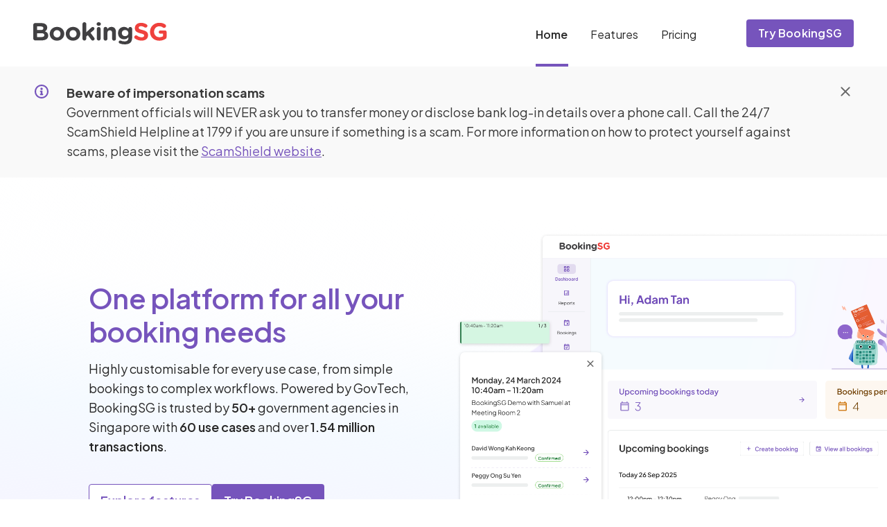

--- FILE ---
content_type: text/html; charset=utf-8
request_url: https://home.booking.gov.sg/
body_size: 1770
content:
<!DOCTYPE html><html lang="en"><head><meta charSet="utf-8"/><meta name="viewport" content="width=device-width"/><meta name="next-head-count" content="2"/><link rel="stylesheet" href="https://assets.life.gov.sg/react-design-system/v3/css/main.css"/><link rel="stylesheet" href="https://assets.life.gov.sg/react-design-system/v3/css/plus-jakarta-sans.css"/><link data-next-font="" rel="preconnect" href="/" crossorigin="anonymous"/><link rel="preload" href="/_next/static/css/4df78f2cd73d6b26.css" as="style"/><link rel="stylesheet" href="/_next/static/css/4df78f2cd73d6b26.css" data-n-g=""/><noscript data-n-css=""></noscript><script defer="" nomodule="" src="/_next/static/chunks/polyfills-42372ed130431b0a.js"></script><script src="/_next/static/chunks/webpack-dc7c267a6d25517c.js" defer=""></script><script src="/_next/static/chunks/framework-cd0d740fc564686f.js" defer=""></script><script src="/_next/static/chunks/main-e09ddfa0ce5a26f6.js" defer=""></script><script src="/_next/static/chunks/pages/_app-8c769dab6566a319.js" defer=""></script><script src="/_next/static/chunks/842-7c7a1da55d5cadab.js" defer=""></script><script src="/_next/static/chunks/pages/index-7786904e7951d714.js" defer=""></script><script src="/_next/static/9kixeJkZOA3ux-zU4S7JH/_buildManifest.js" defer=""></script><script src="/_next/static/9kixeJkZOA3ux-zU4S7JH/_ssgManifest.js" defer=""></script><style data-styled="" data-styled-version="6.1.19">*{margin:0;padding:0;box-sizing:border-box;}/*!sc*/
html{overflow-y:unset!important;overflow-x:unset!important;scroll-behavior:smooth;}/*!sc*/
body{min-height:100vh;-webkit-font-smoothing:antialiased;-moz-osx-font-smoothing:grayscale;}/*!sc*/
img{width:100%;height:auto;display:block;}/*!sc*/
#__next{min-height:100vh;}/*!sc*/
data-styled.g813[id="sc-global-kLhCHo1"]{content:"sc-global-kLhCHo1,"}/*!sc*/
</style></head><body><div id="__next"></div><script id="__NEXT_DATA__" type="application/json">{"props":{"pageProps":{}},"page":"/","query":{},"buildId":"9kixeJkZOA3ux-zU4S7JH","nextExport":true,"autoExport":true,"isFallback":false,"scriptLoader":[]}</script><div id="portal"></div></body></html>

--- FILE ---
content_type: text/css
request_url: https://assets.life.gov.sg/react-design-system/v3/css/main.css
body_size: 563
content:
html {
    -moz-text-size-adjust: none;
    -webkit-text-size-adjust: none;
    text-size-adjust: none;
    box-sizing: border-box;
    font-family: "Open Sans", sans-serif;
}

body {
	/* Better Font Rendering */
    -webkit-font-smoothing: antialiased;
    -moz-osx-font-smoothing: grayscale;
}

* {
	padding: 0;
	margin: 0;
}

a {
    cursor: pointer;
    text-decoration: none;
}

*, :after, :before {
    box-sizing: inherit;
}

button,
select,
input[type="button"],
input[type="submit"],
input[type="reset"],
::file-selector-button {
    /* Browser on ios renders some components with `color: -apple-system-blue;`.
    So we needed to add the following reset declarations: */
    color: inherit;
}

--- FILE ---
content_type: text/javascript
request_url: https://home.booking.gov.sg/_next/static/chunks/pages/index-7786904e7951d714.js
body_size: 49636
content:
(self.webpackChunk_N_E=self.webpackChunk_N_E||[]).push([[405],{8312:function(t,n,i){(window.__NEXT_P=window.__NEXT_P||[]).push(["/",function(){return i(3485)}])},3485:function(t,n,i){"use strict";i.r(n),i.d(n,{default:function(){return Ui}});var e=i(5893),o=i(7294),r=i(5152),a=i.n(r);const s={title:"Some of the government agencies served by BookingSG",logos:[{src:"/images/agency/msf.png",alt:"Ministry of Social and Family Development",widthDesktop:73,heightDesktop:36,widthTablet:57,heightTablet:28,widthMobile:57,heightMobile:28},{src:"/images/agency/hdb.png",alt:"Housing & Development Board",widthDesktop:148,heightDesktop:36,widthTablet:115,heightTablet:28,widthMobile:115,heightMobile:28},{src:"/images/agency/ssg.png",alt:"ServiceSG",widthDesktop:173,heightDesktop:30,widthTablet:161,heightTablet:28,widthMobile:161,heightMobile:28},{src:"/images/agency/spf.png",alt:"Singapore Police Force",widthDesktop:108,heightDesktop:36,widthTablet:84,heightTablet:28,widthMobile:84,heightMobile:28},{src:"/images/agency/dsta.png",alt:"Defence Science & Technology Agency",widthDesktop:71,heightDesktop:36,widthTablet:54,heightTablet:28,widthMobile:54,heightMobile:28},{src:"/images/agency/muis.png",alt:"Majlis Ugama Islam Singapura",widthDesktop:72,heightDesktop:36,widthTablet:56,heightTablet:28,widthMobile:56,heightMobile:28},{src:"/images/agency/mom.png",alt:"Ministry of Manpower",widthDesktop:86,heightDesktop:36,widthTablet:67,heightTablet:28,widthMobile:67,heightMobile:28},{src:"/images/agency/hpb.png",alt:"Health Promotion Board",widthDesktop:70,heightDesktop:36,widthTablet:53,heightTablet:28,widthMobile:53,heightMobile:28},{src:"/images/agency/ffl.png",alt:"Family for Life",widthDesktop:29,heightDesktop:36,widthTablet:22,heightTablet:28,widthMobile:22,heightMobile:28},{src:"/images/agency/ipos.png",alt:"Intellectual Property Office of Singapore",widthDesktop:73,heightDesktop:36,widthTablet:56,heightTablet:28,widthMobile:56,heightMobile:28},{src:"/images/agency/nea.png",alt:"National Environment Agency",widthDesktop:95,heightDesktop:36,widthTablet:74,heightTablet:28,widthMobile:74,heightMobile:28},{src:"/images/agency/ur.png",alt:"Urban Redevelopment Authority",widthDesktop:119,heightDesktop:36,widthTablet:92,heightTablet:28,widthMobile:92,heightMobile:28},{src:"/images/agency/mas.png",alt:"Monetary Authority of Singapore",widthDesktop:104,heightDesktop:36,widthTablet:80,heightTablet:28,widthMobile:80,heightMobile:28},{src:"/images/agency/mol.png",alt:"Ministry of Law",widthDesktop:102,heightDesktop:36,widthTablet:79,heightTablet:28,widthMobile:79,heightMobile:28},{src:"/images/agency/pub.png",alt:"Singapore National Water Agency",widthDesktop:196,heightDesktop:36,widthTablet:152,heightTablet:28,widthMobile:152,heightMobile:28}]};var d=i(2729),c=i(8674),l=i(7511),g=i(1686);function u(){const t=(0,d._)(["\n\tpadding: 3.75rem 0;\n\n\t"," {\n\t\tpadding: "," 0;\n\t}\n"]);return u=function(){return t},t}function h(){const t=(0,d._)(["\n\tflex-direction: column;\n\tpadding: 0 ",";\n\tgap: ",";\n\n\t@media (max-width: 1200px) {\n\t\tpadding: 0 ",";\n\t}\n\n\t"," {\n\t\tpadding: 0 ",";\n\t}\n\n\t"," {\n\t\tpadding: 0 ",";\n\t}\n"]);return h=function(){return t},t}function p(){const t=(0,d._)(["\n\t","\n\ttext-align: center;\n\n\t"," {\n\t\tmax-width: 280px;\n\t\tmargin: auto;\n\t}\n"]);return p=function(){return t},t}function m(){const t=(0,d._)(["\n\tmax-width: 830px;\n\tmargin: auto;\n\tdisplay: flex;\n\tflex-wrap: wrap;\n\tjustify-content: center;\n\talign-items: center;\n\tcolumn-gap: ",";\n\trow-gap: 20px;\n\n\t"," {\n\t\tmax-width: 669px;\n\t\tcolumn-gap: ",";\n\t}\n"]);return m=function(){return t},t}const x=g.ZP.div(u(),c.zP.MaxWidth.md,c.Ki["layout-lg"]),f=(0,g.ZP)(l.A.Container)(h(),c.Ki["layout-xxxl"],c.Ki["spacing-32"],c.Ki["layout-xxl"],c.zP.MaxWidth.lg,c.Ki["layout-xl"],c.zP.MaxWidth.md,c.Ki["layout-md"]),b=g.ZP.p(p(),c.Zx["body-sm-regular"],c.zP.MaxWidth.sm),w=g.ZP.div(m(),c.Ki["spacing-64"],c.zP.MaxWidth.md,c.Ki["spacing-48"]);function k(){const t=(0,d._)(["\n\twidth: ",";\n\theight: ",";\n\ttext-align: center;\n"]);return k=function(){return t},t}const y=g.ZP.div(k(),(t=>{let{$cardWidth:n}=t;return n?"".concat(n,"px"):"100%"}),(t=>{let{$cardHeight:n}=t;return n?"".concat(n,"px"):"100%"})),P=t=>{const{image:n,$cardHeight:i,$cardWidth:o,styles:r}=t;return(0,e.jsx)(y,{$cardHeight:i,$cardWidth:o,style:r,children:(0,e.jsx)("img",{src:n.src,alt:n.alt,width:n.width,height:n.height})})};function v(t){const[n,i]=(0,o.useState)(!1);return(0,o.useEffect)((()=>{const n=window.matchMedia(t);i(n.matches);const e=()=>i(n.matches);return n.addEventListener("change",e),()=>n.removeEventListener("change",e)}),[t]),n}const M=()=>{const{title:t,logos:n}=s,i=v("(max-width: 480px)"),o=v("(max-width: 768px)");return(0,e.jsx)(x,{children:(0,e.jsxs)(f,{children:[(0,e.jsx)(b,{children:t}),(0,e.jsx)(w,{children:n.map((t=>{const{width:n,height:r}=(t=>i?{width:t.widthMobile,height:t.heightMobile}:o?{width:t.widthTablet,height:t.heightTablet}:{width:t.widthDesktop,height:t.heightDesktop})(t);return(0,e.jsx)(P,{image:{src:t.src,alt:t.alt,width:n,height:r},$cardWidth:n,$cardHeight:r},t.src)}))})]})})};var j=i(9328);function W(){const t=(0,d._)(["\n\theight: 1px;\n\tmin-height: 40rem;\n\toverflow: hidden;\n\tbackground: linear-gradient(\n\t\t\t6deg,\n\t\t\trgba(236, 229, 255, 0.49) 4.97%,\n\t\t\trgba(226, 240, 255, 0.35) 42.09%,\n\t\t\trgba(251, 252, 254, 0.21) 66.27%,\n\t\t\trgba(255, 255, 255, 0.7) 85.43%\n\t\t),\n\t\t#ffffff;\n\n\t"," {\n\t\tmin-height: 30rem;\n\t}\n\n\t"," {\n\t\tmin-height: 22.5rem;\n\t}\n\n\t"," {\n\t\theight: 43rem;\n\t}\n"]);return W=function(){return t},t}function z(){const t=(0,d._)(["\n\theight: 100%;\n\tgap: ",";\n\talign-items: center;\n\tpadding: 0 ",";\n\n\t@media (max-width: 1200px) {\n\t\tpadding: 0 ",";\n\t}\n\n\t"," {\n\t\tpadding: 0 ",";\n\t}\n\n\t"," {\n\t\tpadding: 0 ",";\n\t}\n\n\t"," {\n\t\tflex-direction: column;\n\t}\n"]);return z=function(){return t},t}function _(){const t=(0,d._)(["\n\twidth: 40%;\n\n\t"," {\n\t\twidth: 50%;\n\t}\n\n\t"," {\n\t\twidth: 100%;\n\t\tz-index: 1;\n\t\ttext-align: center;\n\t\tmargin-top: ",";\n\t}\n"]);return _=function(){return t},t}function Z(){const t=(0,d._)(["\n\tmax-width: 410px;\n\t","\n\tcolor: ",";\n\n\t"," {\n\t\tmax-width: 550px;\n\t}\n\n\t"," {\n\t\t","\n\t}\n"]);return Z=function(){return t},t}function K(){const t=(0,d._)(["\n\tmax-width: 410px;\n\t","\n\tcolor: ",";\n\tmargin-top: ",";\n\n\t.semibold {\n\t\t","\n\t}\n\n\t"," {\n\t\tmax-width: 550px;\n\t}\n\n\t"," {\n\t\t","\n\n\t\t.semibold {\n\t\t\t","\n\t\t}\n\t}\n"]);return K=function(){return t},t}function T(){const t=(0,d._)(["\n\tdisplay: flex;\n\tgap: ",";\n\tmargin-top: ",";\n\n\t"," {\n\t\tmargin-top: ",";\n\t}\n\n\t"," {\n\t\tflex-direction: column;\n\t\tmargin-top: ",";\n\t\talign-items: center;\n\n\t\t& > * {\n\t\t\twidth: max-content !important;\n\t\t\tmin-width: 11rem !important;\n\t\t}\n\t}\n"]);return T=function(){return t},t}function E(){const t=(0,d._)(["\n\tposition: relative;\n\twidth: 60%;\n\theight: 100%;\n\n\t"," {\n\t\twidth: 50%;\n\t}\n\n\t"," {\n\t\twidth: 100%;\n\t}\n"]);return E=function(){return t},t}function C(){const t=(0,d._)(["\n\tposition: relative;\n\twidth: 100%;\n\theight: 100%;\n\tbackground: url(",");\n\tbackground-repeat: no-repeat;\n\tbackground-size: contain;\n\tbackground-position: center;\n\n\t"," {\n\t\tposition: absolute;\n\t\tleft: 0;\n\t\tbottom: 0;\n\t\tmin-width: 50vw;\n\t\tbackground-position: bottom;\n\t\ttransform-origin: bottom right;\n\t\tbackground-position-x: 180px;\n\t\tbackground-position-y: 225px;\n\t\ttransform: scale(1.35);\n\t}\n\n\t"," {\n\t\tbackground-position-x: 130px;\n\t\tbackground-position-y: 180px;\n\t}\n\n\t"," {\n\t\tbackground-position-x: 100px;\n\t\tbackground-position-y: 135px;\n\t}\n\n\t"," {\n\t\tmin-width: 100vw;\n\t\tbackground-position-x: 40px;\n\t\tbackground-position-y: 60px;\n\t\ttransform: scale(1.1);\n\t}\n\n\t"," {\n\t\tbackground-position-x: 70px;\n\t\tbackground-position-y: 90px;\n\t\ttransform: scale(1.25);\n\t}\n"]);return C=function(){return t},t}function S(){const t=(0,d._)(["\n\tposition: absolute;\n\tleft: 0;\n\tbottom: 0;\n\tmin-width: 50vw;\n\theight: 100%;\n\tbackground: url(",");\n\tbackground-repeat: no-repeat;\n\tbackground-size: contain;\n\tbackground-position: top;\n\tbackground-position-y: 90px;\n\ttransform-origin: left;\n\ttransform: scale(1.35);\n\topacity: 0.5;\n\n\t"," {\n\t\tbackground-position: bottom;\n\t\ttransform-origin: bottom right;\n\t\tbackground-position-x: 180px;\n\t\ttransform: scale(1.3);\n\t\topacity: 1;\n\t}\n\n\t"," {\n\t\tbackground-position-x: 140px;\n\t}\n\n\t"," {\n\t\tbackground-position-x: 100px;\n\t}\n\n\t"," {\n\t\tmin-width: 100vw;\n\t\tbackground-position-x: 40px;\n\t\ttransform: scale(1.1);\n\t}\n\n\t"," {\n\t\tbackground-position-x: 70px;\n\t\ttransform: scale(1.25);\n\t}\n"]);return S=function(){return t},t}const D=g.ZP.div(W(),c.zP.MaxWidth.lg,c.zP.MaxWidth.md,c.zP.MaxWidth.sm),A=(0,g.ZP)(l.A.Container)(z(),c.Ki["layout-sm"],c.Ki["layout-xxxl"],c.Ki["layout-xxl"],c.zP.MaxWidth.lg,c.Ki["layout-xl"],c.zP.MaxWidth.md,c.Ki["layout-md"],c.zP.MaxWidth.sm),G=g.ZP.div(_(),c.zP.MaxWidth.xl,c.zP.MaxWidth.sm,c.Ki["layout-lg"]),B=g.ZP.h1(Z(),j.Zx["heading-xl-semibold"],j.Ek["text-primary"],c.zP.MaxWidth.xl,c.zP.MaxWidth.md,j.Zx["heading-md-semibold"]),O=g.ZP.p(K(),j.Zx["heading-xs-regular"],j.Ek.text,c.Ki["layout-sm"],j.Zx["heading-xs-semibold"],c.zP.MaxWidth.xl,c.zP.MaxWidth.md,j.Zx["body-sm-regular"],j.Zx["body-sm-semibold"]),H=g.ZP.div(T(),c.Ki["layout-sm"],c.Ki["spacing-40"],c.zP.MaxWidth.md,c.Ki["layout-lg"],c.zP.MaxWidth.sm,c.Ki["layout-sm"]),U=g.ZP.div(E(),c.zP.MaxWidth.xl,c.zP.MaxWidth.sm),L=g.ZP.div(C(),"/images/hero/hero-image.png",c.zP.MaxWidth.xl,c.zP.MaxWidth.lg,c.zP.MaxWidth.md,c.zP.MaxWidth.sm,c.zP.MaxWidth.xs),N=g.ZP.div(S(),"/images/hero/blob.svg",c.zP.MaxWidth.xl,c.zP.MaxWidth.lg,c.zP.MaxWidth.md,c.zP.MaxWidth.sm,c.zP.MaxWidth.xs);var I=i(4350),F=i(8748);const q=()=>{const t=v("(max-width: 768px)")?I.z.Small:I.z.Default;return(0,e.jsx)(D,{children:(0,e.jsxs)(A,{children:[(0,e.jsxs)(G,{children:[(0,e.jsx)(B,{children:"One platform for all your booking needs"}),(0,e.jsxs)(O,{children:["Highly customisable for every use case, from simple bookings to complex workflows. Powered by GovTech, BookingSG is trusted by ",(0,e.jsx)("span",{className:"semibold",children:"50+"})," government agencies in Singapore with ",(0,e.jsx)("span",{className:"semibold",children:"60 use cases"})," and over"," ",(0,e.jsx)("span",{className:"semibold",children:"1.54 million transactions"}),"."]}),(0,e.jsxs)(H,{children:[(0,e.jsx)(t,{styleType:"secondary",onClick:()=>{window.location.href=F.Q.features},children:"Explore features"}),(0,e.jsx)(t,{onClick:()=>{window.location.href=F.Q.pricing},children:"Try BookingSG"})]})]}),(0,e.jsxs)(U,{children:[(0,e.jsx)(N,{}),(0,e.jsx)(L,{})]})]})})};function R(){const t=(0,d._)(["\n\tbackground: linear-gradient(\n\t\t\t6deg,\n\t\t\trgba(251, 252, 254, 0.12) 4.97%,\n\t\t\trgba(226, 240, 255, 0.2) 57.4%,\n\t\t\trgba(236, 229, 255, 0.28) 112.94%\n\t\t),\n\t\t#ffffff;\n\n\tpadding: 3.75rem 0;\n\n\t"," {\n\t\tpadding: "," 0;\n\t}\n"]);return R=function(){return t},t}function $(){const t=(0,d._)(["\n\tflex-direction: column;\n\tpadding: 0 ",";\n\tgap: ",";\n\n\t@media (max-width: 1200px) {\n\t\tpadding: 0 ",";\n\t}\n\n\t"," {\n\t\tpadding: 0 ",";\n\t}\n\n\t"," {\n\t\tpadding: 0 ",";\n\t\tgap: ",";\n\t}\n\n\t"," {\n\t\tgap: ",";\n\t}\n"]);return $=function(){return t},t}function X(){const t=(0,d._)(["\n\t","\n\tcolor: ",";\n\ttext-align: center;\n\n\t"," {\n\t\t","\n\t}\n\n\t"," {\n\t\tmax-width: 280px;\n\t\tmargin: auto;\n\t}\n"]);return X=function(){return t},t}function Q(){const t=(0,d._)(["\n\twidth: 100%;\n\tdisplay: flex;\n\tflex-direction: row;\n\tgap: ",";\n\n\t"," {\n\t\tmax-width: 920px;\n\t\tmargin: auto;\n\t}\n\n\t"," {\n\t\tgap: ",";\n\t}\n\n\t"," {\n\t\tflex-direction: column;\n\t\tgap: 0;\n\t}\n"]);return Q=function(){return t},t}function Y(){const t=(0,d._)(["\n\twidth: 50%;\n\n\t"," {\n\t\twidth: 100%;\n\t}\n\n\t&.right {\n\t\tmargin-top: ",";\n\n\t\t"," {\n\t\t\tmargin-top: 0;\n\t\t}\n\t}\n"]);return Y=function(){return t},t}function J(){const t=(0,d._)(["\n\tborder-radius: ",";\n\tbox-shadow: ",";\n\tmargin-bottom: ",";\n\toverflow: hidden;\n\n\t"," {\n\t\tmargin-bottom: ",";\n\t}\n"]);return J=function(){return t},t}function V(){const t=(0,d._)(["\n\tbackground: ",";\n\tborder-top: "," "," ",";\n\tcolor: ",";\n\tpadding: "," ",";\n\n\th3 {\n\t\t","\n\t\tmargin-bottom: ",";\n\n\t\t"," {\n\t\t\t","\n\t\t}\n\t}\n\n\tp {\n\t\t","\n\n\t\t"," {\n\t\t\t","\n\t\t}\n\t}\n"]);return V=function(){return t},t}const tt=g.ZP.div(R(),c.zP.MaxWidth.md,c.Ki["layout-lg"]),nt=(0,g.ZP)(l.A.Container)($(),c.Ki["layout-xxxl"],c.Ki["spacing-32"],c.Ki["layout-xxl"],c.zP.MaxWidth.lg,c.Ki["layout-xl"],c.zP.MaxWidth.md,c.Ki["layout-md"],c.Ki["spacing-32"],c.zP.MaxWidth.sm,c.Ki["spacing-24"]),it=g.ZP.h2(X(),c.Zx["heading-lg-semibold"],c.Ek["text-primary"],c.zP.MaxWidth.md,c.Zx["heading-md-semibold"],c.zP.MaxWidth.sm),et=g.ZP.div(Q(),c.Ki["spacing-32"],c.zP.MaxWidth.xl,c.zP.MaxWidth.md,c.Ki["spacing-24"],c.zP.MaxWidth.sm),ot=g.ZP.div(Y(),c.zP.MaxWidth.sm,c.Ki["spacing-64"],c.zP.MaxWidth.sm),rt=g.ZP.div(J(),c.wU.md,c.jX["md-subtle"],c.Ki["spacing-32"],c.zP.MaxWidth.md,c.Ki["spacing-24"]),at=g.ZP.div(V(),c.Ek["bg-primary-subtlest"],c.OC["width-010"],c.OC.solid,c.Ek.border,c.Ek.text,c.Ki["spacing-16"],c.Ki["spacing-24"],c.Zx["body-baseline-semibold"],c.Ki["spacing-8"],c.zP.MaxWidth.md,c.Zx["body-md-semibold"],c.Zx["body-sm-regular"],c.zP.MaxWidth.md,c.Zx["body-xs-regular"]),st={title:"Support for various booking needs",cards:[{src:"/images/use-case/appointments.png",cardTitle:"Appointments",description:"Set up your availability and let users self-schedule. Complete with automated email and SMS notifications."},{src:"/images/use-case/events.png",cardTitle:"Events",description:"Set up capacity limits, collect user data, track attendance and more. Seamless from start to end."},{src:"/images/use-case/facility-resource-booking.png",cardTitle:"Facility or resource booking",description:"View real-time availability, track usage, and make it easy for users to find the right space at the right time."},{src:"/images/use-case/custom-site.png",cardTitle:"Customised site",description:"Let BookingSG power your unique site with a workflow and interface to meet your organisation\u2019s needs."}]},dt=()=>{const{title:t,cards:n}=st,i=n.slice(0,2),o=n.slice(2,4);return(0,e.jsx)(tt,{children:(0,e.jsxs)(nt,{children:[(0,e.jsx)(it,{children:t}),(0,e.jsxs)(et,{children:[(0,e.jsx)(ot,{children:i.map(((t,n)=>(0,e.jsxs)(rt,{children:[(0,e.jsx)("img",{src:t.src,"aria-hidden":!0}),(0,e.jsxs)(at,{children:[(0,e.jsx)("h3",{children:t.cardTitle}),(0,e.jsx)("p",{children:t.description})]})]},t.cardTitle+n)))}),(0,e.jsx)(ot,{className:"right",children:o.map(((t,n)=>(0,e.jsxs)(rt,{children:[(0,e.jsx)("img",{src:t.src,"aria-hidden":!0}),(0,e.jsxs)(at,{children:[(0,e.jsx)("h3",{children:t.cardTitle}),(0,e.jsx)("p",{children:t.description})]})]},t.cardTitle+n)))})]})]})})};var ct=i(2711);const lt={title:"Key features",items:[{title:"Streamlined booking approvals",content:"Easily approve or reject booking requests and keep users informed automatically.",image:"/images/feature/streamlined-booking.png",imageAlt:"Streamlined booking approvals feature screenshot"},{title:"Advanced booking policies",content:"Tailor booking rules to your exact operational needs. Define specific booking windows, set limits on bookings, and manage rescheduling and cancellation policies with precision.",image:"/images/feature/advanced-booking.png",imageAlt:"Advanced booking policies feature screenshot"},{title:"Effortless attendance tracking",content:"Track event attendance in person with QR codes or mark it directly on the platform.",image:"/images/feature/attendance-tracking.png",imageAlt:"Effortless attendance tracking feature screenshot"},{title:"Controlled booking access",content:"Only allow pre-approved users to make bookings. Add users to the allow list using their email, mobile, or NRIC number.",image:"/images/feature/controlled-booking.png",imageAlt:"Controlled booking access feature screenshot"},{title:"Granular admin permissions",content:"Control exactly what each admin can see or manage, right down to specific services.",image:"/images/feature/admin-permission.png",imageAlt:"Granular admin permissions feature screenshot"},{title:"Co-branded booking pages",content:"Add your agency logo to your booking pages to maintain your brand presence and reassure users.",image:"/images/feature/branded-page.png",imageAlt:"Co-branded booking pages feature screenshot"}]};function gt(){const t=(0,d._)(["\n\tpadding: 3.75rem 0;\n\tscroll-margin-top: 124px;\n\n\t"," {\n\t\tscroll-margin-top: 84px;\n\t}\n\n\t"," {\n\t\tpadding: "," 0;\n\t}\n\n\t"," {\n\t\tscroll-margin-top: 104px;\n\t}\n"]);return gt=function(){return t},t}function ut(){const t=(0,d._)(["\n\tflex-direction: column;\n\tpadding: 0 ",";\n\tgap: ",";\n\n\t@media (max-width: 1200px) {\n\t\tpadding: 0 ",";\n\t}\n\n\t"," {\n\t\tpadding: 0 ",";\n\t}\n\n\t"," {\n\t\tflex-direction: column;\n\t\tpadding: 0 ",";\n\t\tgap: ",";\n\t}\n"]);return ut=function(){return t},t}function ht(){const t=(0,d._)(["\n\t","\n\tcolor: ",";\n\n\t"," {\n\t\ttext-align: center;\n\t\t","\n\t}\n"]);return ht=function(){return t},t}function pt(){const t=(0,d._)(["\n\tdisplay: flex;\n\tflex-direction: row;\n\talign-items: stretch;\n\tgap: ",";\n\n\t"," {\n\t\tflex-direction: column;\n\t\talign-items: initial;\n\t}\n"]);return pt=function(){return t},t}function mt(){const t=(0,d._)(["\n\twidth: 50%;\n\toverflow: hidden;\n\n\t"," {\n\t\twidth: 100%;\n\t}\n"]);return mt=function(){return t},t}function xt(){const t=(0,d._)(["\n\tbackground: ",";\n\n\t&:last-child {\n\t\tborder-bottom: "," "," ",";\n\t}\n"]);return xt=function(){return t},t}function ft(){const t=(0,d._)(["\n\twidth: 100%;\n\tdisplay: flex;\n\talign-items: center;\n\tjustify-content: space-between;\n\tpadding: ",";\n\tborder: none;\n\tborder-top: "," "," ",";\n\tbackground: ",";\n"]);return ft=function(){return t},t}function bt(){const t=(0,d._)(["\n\t","\n\tdisplay: flex;\n\talign-items: center;\n\ttext-align: left;\n\n\t"," {\n\t\t","\n\t}\n"]);return bt=function(){return t},t}function wt(){const t=(0,d._)(["\n\tmax-height: ",";\n\topacity: ",";\n\tpadding-bottom: ",";\n\toverflow: hidden;\n\ttransition: all "," ",";\n"]);return wt=function(){return t},t}function kt(){const t=(0,d._)(["\n\t","\n\tmax-width: 463px;\n\n\t"," {\n\t\tmax-width: unset;\n\t\tmargin-bottom: ",";\n\t}\n"]);return kt=function(){return t},t}function yt(){const t=(0,d._)(["\n\tdisplay: flex;\n\talign-items: center;\n\theight: 100%;\n\tcolor: ",";\n\tmargin-left: ",";\n\ttransition: transform "," ",";\n\ttransform: ",";\n"]);return yt=function(){return t},t}function Pt(){const t=(0,d._)(["\n\twidth: 50%;\n\tdisplay: flex;\n\talign-items: center;\n\tjustify-content: center;\n\ttransition: height "," ",";\n\n\t@keyframes fadeIn {\n\t\tfrom {\n\t\t\topacity: 0;\n\t\t}\n\t\tto {\n\t\t\topacity: 1;\n\t\t}\n\t}\n\n\timg {\n\t\tmax-width: 100%;\n\t\theight: 100%;\n\t\tobject-fit: contain;\n\t\tmargin: 0 auto;\n\t\topacity: 0;\n\t\ttransition: opacity "," ",";\n\n\t\t"," {\n\t\t\twidth: 100%;\n\t\t\theight: auto;\n\t\t}\n\t}\n\n\timg.is-visible {\n\t\topacity: 1;\n\t\tanimation: fadeIn "," ",";\n\t}\n\n\t"," {\n\t\twidth: 100%;\n\t\theight: auto;\n\t}\n"]);return Pt=function(){return t},t}const vt=g.ZP.div(gt(),c.zP.MaxWidth.lg,c.zP.MaxWidth.md,c.Ki["layout-lg"],c.zP.MaxWidth.sm),Mt=(0,g.ZP)(l.A.Container)(ut(),c.Ki["layout-xxxl"],c.Ki["spacing-32"],c.Ki["layout-xxl"],c.zP.MaxWidth.lg,c.Ki["layout-xl"],c.zP.MaxWidth.md,c.Ki["layout-md"],c.Ki["spacing-24"]),jt=g.ZP.h2(ht(),c.Zx["heading-lg-semibold"],c.Ek["text-primary"],c.zP.MaxWidth.md,c.Zx["heading-md-semibold"]),Wt=g.ZP.div(pt(),c.Ki["spacing-32"],c.zP.MaxWidth.md),zt=g.ZP.div(mt(),c.zP.MaxWidth.md),_t=g.ZP.div(xt(),c.Ek.bg,c.OC["width-010"],c.OC.solid,c.Ek.border),Zt=g.ZP.button(ft(),(t=>{let{open:n}=t;return n?"16px 0 8px 0":"16px 0 16px 0"}),c.OC["width-010"],c.OC.solid,c.Ek.border,c.Ek.bg),Kt=g.ZP.h3(bt(),c.Zx["heading-sm-semibold"],c.zP.MaxWidth.md,c.Zx["body-baseline-semibold"]),Tt=g.ZP.div(wt(),(t=>{let{open:n}=t;return n?"1000px":"0px"}),(t=>{let{open:n}=t;return n?1:0}),(t=>{let{open:n}=t;return n?"16px":"0"}),c.y_["duration-350"],c.y_["ease-default"]),Et=g.ZP.p(kt(),c.Zx["body-sm-regular"],c.zP.MaxWidth.md,c.Ki["spacing-16"]),Ct=g.ZP.span(yt(),c.Ek["icon-primary"],c.Ki["spacing-48"],c.y_["duration-250"],c.y_["ease-default"],(t=>{let{open:n}=t;return n?"rotate(180deg)":"rotate(0deg)"})),St=g.ZP.div(Pt(),c.y_["duration-350"],c.y_["ease-standard"],c.y_["duration-1000"],c.y_["ease-entrance"],c.zP.MaxWidth.md,c.y_["duration-1000"],c.y_["ease-entrance"],c.zP.MaxWidth.md),Dt=t=>{let{src:n,alt:i}=t;const[r,a]=(0,o.useState)(!1),s=(0,o.useCallback)((t=>{if(!t)return;const n=new window.IntersectionObserver((t=>{let[i]=t;i.isIntersecting&&(a(!0),n.disconnect())}),{threshold:.1});n.observe(t)}),[]);return(0,e.jsx)("img",{ref:s,src:n,alt:i,className:r?"is-visible":""})},At=t=>{let{open:n}=t;return(0,e.jsx)(Ct,{open:n,"aria-hidden":!0,children:(0,e.jsx)(ct.v4q,{width:18,height:18})})},Gt=()=>{const[t,n]=(0,o.useState)(0),[i,r]=(0,o.useState)(void 0),a=(0,o.useRef)(null),s=lt.items[t],d=(null===s||void 0===s?void 0:s.image)||"",c=(null===s||void 0===s?void 0:s.imageAlt)||"feature",l=v("(max-width: 768px)");return(0,o.useEffect)((()=>{a.current&&r(a.current.offsetHeight)}),[t]),(0,e.jsx)(vt,{id:"features",children:(0,e.jsxs)(Mt,{children:[(0,e.jsx)(jt,{children:lt.title}),(0,e.jsxs)(Wt,{children:[(0,e.jsx)(zt,{ref:a,children:lt.items.map(((i,o)=>{const r=t===o;return(0,e.jsxs)(_t,{children:[(0,e.jsxs)(Zt,{open:r,"aria-expanded":r,"aria-controls":"accordion-panel-".concat(o),onClick:()=>n(r?0:o),children:[(0,e.jsx)(Kt,{id:"accordion-header-".concat(o),children:i.title}),(0,e.jsx)(At,{open:r})]}),(0,e.jsx)(Tt,{open:r,id:"accordion-panel-".concat(o),role:"region","aria-labelledby":"accordion-header-".concat(o),children:r&&(0,e.jsxs)(e.Fragment,{children:[(0,e.jsx)(Et,{children:i.content}),l&&(0,e.jsx)(St,{children:(0,e.jsx)(Dt,{src:i.image,alt:i.imageAlt})})]})})]},i.title)}))}),!l&&(0,e.jsx)(St,{style:{height:i?"".concat(i,"px"):void 0},children:(0,e.jsx)(Dt,{src:d,alt:c},d)})]})]})})},Bt={title:"Why use BookingSG?",items:[{title:"Flexible integration options",content:"Launch quickly with our standard features or integrate with your existing workflow and systems."},{title:"Secure and trusted onboarding",content:"IM8-compliant by default, with regular reviews, audits, and procurement checks."},{title:"Intuitive admin tools and powerful booking engine",content:"Manage users, permissions, and operations with ease. With all the features you need to keep you in complete control."}]};function Ot(){const t=(0,d._)(["\n\tpadding: 3.75rem 0;\n\n\t"," {\n\t\tpadding: "," 0;\n\t}\n"]);return Ot=function(){return t},t}function Ht(){const t=(0,d._)(["\n\tflex-direction: row;\n\tpadding: 0 ",";\n\tgap: ",";\n\talign-items: center;\n\n\t@media (max-width: 1200px) {\n\t\tpadding: 0 ",";\n\t}\n\n\t"," {\n\t\tpadding: 0 ",";\n\t}\n\n\t"," {\n\t\tflex-direction: column;\n\t\tpadding: 0 ",";\n\t\tgap: ",";\n\t}\n\n\t"," {\n\t\tgap: ",";\n\t}\n"]);return Ht=function(){return t},t}function Ut(){const t=(0,d._)(["\n\twidth: 50%;\n\n\t"," {\n\t\twidth: 100%;\n\t\tmax-width: 414px;\n\t\tmargin: auto;\n\t}\n"]);return Ut=function(){return t},t}function Lt(){const t=(0,d._)(["\n\twidth: 50%;\n\tdisplay: flex;\n\tflex-direction: column;\n\tgap: ",";\n\n\t"," {\n\t\twidth: 100%;\n\t}\n"]);return Lt=function(){return t},t}function Nt(){const t=(0,d._)(["\n\t","\n\tcolor: ",";\n\n\t"," {\n\t\t","\n\t}\n\n\t"," {\n\t\ttext-align: center;\n\t}\n"]);return Nt=function(){return t},t}function It(){const t=(0,d._)(["\n\tdisplay: flex;\n\tflex-direction: column;\n\tgap: ",";\n\n\t"," {\n\t\tgap: ",";\n\t}\n"]);return It=function(){return t},t}function Ft(){const t=(0,d._)(["\n\tdisplay: flex;\n\tflex-direction: row;\n\tgap: ",";\n\talign-items: flex-start;\n\n\t"," {\n\t\tgap: ",";\n\t}\n"]);return Ft=function(){return t},t}function qt(){const t=(0,d._)(["\n\tdisplay: flex;\n\tflex-direction: column;\n\tgap: ",";\n"]);return qt=function(){return t},t}function Rt(){const t=(0,d._)(["\n\twidth: 100%;\n\tmax-width: 22px;\n\theight: auto;\n\tdisplay: inline-block;\n\tvertical-align: middle;\n\tmargin-top: 0.375rem;\n\n\t"," {\n\t\tmax-width: 13px;\n\t\tmargin-top: ",";\n\t}\n"]);return Rt=function(){return t},t}function $t(){const t=(0,d._)(["\n\t","\n\tcolor: ",";\n\tmax-width: 360px;\n\n\t"," {\n\t\t","\n\t\tmax-width: unset;\n\t}\n"]);return $t=function(){return t},t}function Xt(){const t=(0,d._)(["\n\t","\n\tcolor: ",";\n"]);return Xt=function(){return t},t}const Qt=g.ZP.div(Ot(),c.zP.MaxWidth.md,c.Ki["layout-lg"]),Yt=(0,g.ZP)(l.A.Container)(Ht(),c.Ki["layout-xxxl"],c.Ki["spacing-32"],c.Ki["layout-xxl"],c.zP.MaxWidth.lg,c.Ki["layout-xl"],c.zP.MaxWidth.md,c.Ki["layout-md"],c.Ki["spacing-48"],c.zP.MaxWidth.sm,c.Ki["spacing-32"]),Jt=g.ZP.div(Ut(),c.zP.MaxWidth.md),Vt=g.ZP.div(Lt(),c.Ki["spacing-32"],c.zP.MaxWidth.md),tn=g.ZP.h2(Nt(),c.Zx["heading-lg-semibold"],c.Ek["text-primary"],c.zP.MaxWidth.md,c.Zx["heading-md-semibold"],c.zP.MaxWidth.sm),nn=g.ZP.div(It(),c.Ki["spacing-32"],c.zP.MaxWidth.md,c.Ki["spacing-24"]),en=g.ZP.div(Ft(),c.Ki["spacing-24"],c.zP.MaxWidth.sm,c.Ki["spacing-16"]),on=g.ZP.div(qt(),c.Ki["spacing-8"]),rn=g.ZP.svg(Rt(),c.zP.MaxWidth.md,c.Ki["spacing-8"]),an=g.ZP.h3($t(),c.Zx["heading-sm-semibold"],c.Ek.text,c.zP.MaxWidth.md,c.Zx["body-baseline-semibold"]),sn=g.ZP.p(Xt(),c.Zx["body-md-regular"],c.Ek["text-subtler"]),dn=()=>(0,e.jsx)(Qt,{children:(0,e.jsxs)(Yt,{children:[(0,e.jsx)(Jt,{children:(0,e.jsx)("img",{src:"/images/benefit/benefit-image.svg",alt:"benefit example"})}),(0,e.jsxs)(Vt,{children:[(0,e.jsx)(tn,{children:Bt.title}),(0,e.jsx)(nn,{children:Bt.items.map(((t,n)=>{const{title:i,content:o}=t;return(0,e.jsxs)(en,{children:[(0,e.jsx)(rn,{viewBox:"0 0 22 27",fill:"none",xmlns:"http://www.w3.org/2000/svg","aria-hidden":!0,children:(0,e.jsx)("path",{d:"M18.8319 0.912315C18.3499 0.662027 17.7123 0.704711 17.2924 1.01605L0.388303 13.5794C-0.109334 13.9517 -0.132706 14.5683 0.341604 14.959C0.543769 15.1238 0.815899 15.2337 1.10359 15.2581L6.86523 15.7708L3.73184 25.1781C3.54522 25.697 3.92611 26.2342 4.58704 26.3807C5.03802 26.4784 5.52797 26.3746 5.84677 26.0999L21.2656 13.4694C21.7399 13.0787 21.7245 12.4621 21.2269 12.0897C21.0325 11.9432 20.7758 11.8456 20.5036 11.8212L14.8975 11.3207L19.3139 2.06602C19.5161 1.6387 19.314 1.1626 18.8319 0.912315Z",fill:"#98D4CB"})}),(0,e.jsxs)(on,{children:[(0,e.jsx)(an,{children:i}),(0,e.jsx)(sn,{children:o})]})]},i)}))})]})]})});function cn(){const t=(0,d._)(["\n\tbackground: ",";\n\tpadding: 3.75rem 0;\n\tscroll-margin-top: 124px;\n\n\t"," {\n\t\tscroll-margin-top: 84px;\n\t}\n\n\t"," {\n\t\tpadding: "," 0;\n\t}\n\n\t"," {\n\t\tscroll-margin-top: 104px;\n\t}\n"]);return cn=function(){return t},t}function ln(){const t=(0,d._)(["\n\tflex-direction: column;\n\tpadding: 0 ",";\n\tgap: ",";\n\n\t@media (max-width: 1200px) {\n\t\tpadding: 0 ",";\n\t}\n\n\t"," {\n\t\tpadding: 0 ",";\n\t}\n\n\t"," {\n\t\tpadding: 0 ",";\n\t\tgap: ",";\n\t}\n\n\t"," {\n\t\tgap: ",";\n\t}\n"]);return ln=function(){return t},t}function gn(){const t=(0,d._)(["\n\twidth: 100%;\n\tdisplay: flex;\n\tflex-direction: column;\n\tgap: ",";\n"]);return gn=function(){return t},t}function un(){const t=(0,d._)(["\n\t","\n\tcolor: ",";\n\ttext-align: center;\n\n\t"," {\n\t\t","\n\t}\n\n\t"," {\n\t\tmax-width: 280px;\n\t\tmargin: auto;\n\t}\n"]);return un=function(){return t},t}function hn(){const t=(0,d._)(["\n\t","\n\tcolor: ",";\n\ttext-align: center;\n"]);return hn=function(){return t},t}function pn(){const t=(0,d._)(["\n\twidth: 100%;\n\tdisplay: flex;\n\tflex-direction: row;\n\tgap: ",";\n\n\t"," {\n\t\tflex-direction: column;\n\t\tgap: ",";\n\t}\n\n\t"," {\n\t\tgap: ",";\n\t}\n"]);return pn=function(){return t},t}function mn(){const t=(0,d._)(["\n\tposition: relative;\n\twidth: calc(100% / 3);\n\tbackground: ",";\n\tborder: "," "," ",";\n\tborder-radius: ",";\n\toverflow: hidden;\n\n\t"," {\n\t\twidth: 100%;\n\t}\n\n\t&:last-child {\n\t\tbackground: linear-gradient(355deg, rgba(226, 240, 255, 0.2) 1.19%, rgba(236, 229, 255, 0.28) 97.88%), #fff;\n\t}\n"]);return mn=function(){return t},t}function xn(){const t=(0,d._)(["\n\tposition: absolute;\n\ttop: 0;\n\tright: 0;\n\tbackground: ",";\n\tcolor: ",";\n\tpadding: 3px 16px;\n\tborder-radius: 0 ",";\n\t",";\n"]);return xn=function(){return t},t}function fn(){const t=(0,d._)(["\n\tcolor: ",";\n\tpadding: "," ",";\n\n\t"," {\n\t\tpadding: "," "," 59px ",";\n\t}\n\n\th3 {\n\t\t","\n\t\tmargin-top: ",";\n\t\tmargin-bottom: ",";\n\t}\n\n\tp {\n\t\t","\n\t\tmargin-bottom: ",";\n\t}\n"]);return fn=function(){return t},t}function bn(){const t=(0,d._)(["\n\twidth: 100%;\n\tdisplay: block;\n\tmargin-bottom: ",";\n"]);return bn=function(){return t},t}function wn(){const t=(0,d._)(["\n\tdisplay: flex;\n\tflex-direction: column;\n\tgap: ",";\n\tlist-style: none;\n\toverflow: hidden;\n\ttransition: all "," ",";\n\topacity: ",";\n"]);return wn=function(){return t},t}function kn(){const t=(0,d._)(["\n\tdisplay: flex;\n\talign-items: center;\n\theight: auto;\n\t","\n\tcolor: ",";\n\n\tsvg {\n\t\twidth: 20px;\n\t\theight: 20px;\n\t\tflex-shrink: 0;\n\t\tmargin-right: ",";\n\t\tcolor: ",";\n\t}\n\n\t&.black {\n\t\tcolor: ",";\n\n\t\tsvg {\n\t\t\tcolor: ",";\n\t\t}\n\t}\n\n\t&.red {\n\t\t","\n\t\tcolor: ",";\n\n\t\tsvg {\n\t\t\tcolor: ",";\n\t\t}\n\t}\n\n\t&.green {\n\t\t","\n\t\tcolor: ",";\n\n\t\tsvg {\n\t\t\tcolor: ",";\n\t\t}\n\t}\n"]);return kn=function(){return t},t}function yn(){const t=(0,d._)(["\n\tdisplay: flex;\n\talign-items: center;\n\tposition: absolute;\n\tright: 0;\n\tbottom: 0;\n\n\t"," {\n\t\theight: 59px;\n\t}\n\n\t&:hover {\n\t\tbackground: transparent;\n\t}\n\n\tsvg {\n\t\ttransition: transform "," ",";\n\t\ttransform: ",";\n\t}\n"]);return yn=function(){return t},t}const Pn=g.ZP.div(cn(),c.Ek["bg-primary-subtler"],c.zP.MaxWidth.lg,c.zP.MaxWidth.md,c.Ki["layout-lg"],c.zP.MaxWidth.sm),vn=(0,g.ZP)(l.A.Container)(ln(),c.Ki["layout-xxxl"],c.Ki["spacing-32"],c.Ki["layout-xxl"],c.zP.MaxWidth.lg,c.Ki["layout-xl"],c.zP.MaxWidth.md,c.Ki["layout-md"],c.Ki["spacing-32"],c.zP.MaxWidth.sm,c.Ki["spacing-24"]),Mn=g.ZP.div(gn(),c.Ki["spacing-16"]),jn=g.ZP.h2(un(),c.Zx["heading-lg-semibold"],c.Ek["text-primary"],c.zP.MaxWidth.md,c.Zx["heading-md-semibold"],c.zP.MaxWidth.sm),Wn=g.ZP.p(hn(),c.Zx["body-md-regular"],c.Ek.text),zn=g.ZP.div(pn(),c.Ki["spacing-64"],c.zP.MaxWidth.lg,c.Ki["spacing-32"],c.zP.MaxWidth.md,c.Ki["spacing-24"]),_n=g.ZP.div(mn(),c.Ek.bg,c.OC["width-010"],c.OC.solid,c.Ek.border,c.wU.lg,c.zP.MaxWidth.lg),Zn=g.ZP.div(xn(),c.Ek["bg-info-strong"],c.Ek["text-inverse"],c.wU.lg,c.Zx["body-sm-semibold"]),Kn=g.ZP.div(fn(),c.Ek.text,c.Ki["spacing-32"],c.Ki["spacing-24"],c.zP.MaxWidth.md,c.Ki["spacing-32"],c.Ki["spacing-24"],c.Ki["spacing-24"],c.Zx["heading-sm-bold"],c.Ki["spacing-24"],c.Ki["spacing-8"],c.Zx["body-xs-regular"],c.Ki["spacing-16"]),Tn=(0,g.ZP)(j.zx.Small)(bn(),c.Ki["spacing-16"]),En=g.ZP.ul(wn(),c.Ki["spacing-8"],c.y_["duration-350"],c.y_["ease-default"],(t=>{let{open:n}=t;return n?1:.95})),Cn=g.ZP.li(kn(),c.Zx["body-sm-regular"],c.Ek.text,c.Ki["spacing-8"],c.Ek.text,c.Ek.text,c.Ek.text,c.Zx["body-sm-semibold"],c.Ek["text-error"],c.Ek["icon-error-strong"],c.Zx["body-sm-semibold"],c.Ek["text-success"],c.Ek["icon-success"]),Sn=(0,g.ZP)(j.Ai.Small)(yn(),c.zP.MaxWidth.md,c.y_["duration-250"],c.y_["ease-default"],(t=>{let{open:n}=t;return n?"rotate(180deg)":"rotate(0deg)"}));var Dn=i(6629);const An="https://www.appointments.booking.gov.sg/auth-forwarder/api/auth-wog-user/authorize/v1?consentType=WOG_AAD&redirectUri=".concat(encodeURIComponent("https://www.appointments.booking.gov.sg/admin/dashboard"));const Gn={title:"Get started with BookingSG",description:"Make booking easier for everyone. Choose a tier to get started.",cards:[{cardTitle:"Lite",description:"All the essentials needed to accept simple appointment bookings.",button:{text:"Log in with WOG AD",link:function(){if(!window.location.hostname)return An;const t=window.location.hostname.match(/^([a-z]+)\.home\.bookingsg\.io$/);if(!t)return An;const n=t[1];return"https://www.".concat(n,".appointments.bookingsg.io/auth-forwarder/api/auth-wog-user/authorize/v1?consentType=WOG_AAD&redirectUri=").concat(encodeURIComponent("https://www.".concat(n,".appointments.bookingsg.io/admin/dashboard")))}()},tag:"Free for all public officers",points:[{text:"Up to 3 booking pages",icon:"tick-black"},{text:"Unlimited bookings",icon:"tick-black"},{text:"1 admin user",icon:"tick-black"},{text:"Custom booking form",icon:"tick-black"},{text:"Co-branded booking pages",icon:"tick-black"},{text:"Custom email notifications",icon:"tick-black"},{text:"User authentication using email OTP or Singpass",icon:"tick-black"},{text:"Limited booking policies",icon:"tick-black"},{text:"Booking approval",icon:"cross"},{text:"Attendance tracking",icon:"cross"},{text:"Future features and priority support",icon:"cross"}]},{cardTitle:"Premium",description:"Everything that BookingSG has to offer, suitable for most use cases and scheduling needs.",button:{text:"Book a consultation",link:Dn.r.bookAConsultationUrl},tag:"",points:[{text:"Unlimited booking pages",icon:"tick-green"},{text:"Unlimited bookings",icon:"tick-black"},{text:"Unlimited admins",icon:"tick-green"},{text:"Custom booking form",icon:"tick-black"},{text:"Co-branded booking pages",icon:"tick-black"},{text:"Custom email and SMS notifications",icon:"tick-green"},{text:"User authentication using email OTP, SMS OTP, or single sign-on (SSO)",icon:"tick-green"},{text:"Full range of booking policies",icon:"tick-green"},{text:"Booking approval",icon:"tick-green"},{text:"Attendance tracking",icon:"tick-green"},{text:"Future features and priority support",icon:"tick-green"}]},{cardTitle:"Custom",description:"For complex use cases that require a tailored solution.",button:{text:"Book a consultation",link:Dn.r.bookAConsultationUrl},tag:"",points:[{text:"Everything in Premium, plus your additional requirements.",icon:"none"},{text:"For example:",icon:"none"},{text:"Custom user interface and branding",icon:"tick-green"},{text:"Precise booking windows and logic",icon:"tick-green"},{text:"Integration into existing workflows and systems",icon:"tick-green"},{text:"Translations into other languages",icon:"tick-green"},{text:"Team training and onboarding sessions",icon:"tick-green"},{text:"Dedicated account support",icon:"tick-green"},{text:"...and many more!",icon:"none"}]}]},Bn={"tick-green":(0,e.jsx)(ct.YeD,{}),"tick-black":(0,e.jsx)(ct.YeD,{}),cross:(0,e.jsx)(ct.aMB,{}),none:null},On={"tick-green":"green","tick-black":"black",cross:"red",none:""},Hn=()=>{const{title:t,description:n,cards:i}=Gn,r=(t,n,i)=>i&&!n?t.points.slice(0,3):t.points,a=(0,o.useRef)([]);a.current.length!==i.length&&(a.current=Array(i.length).fill(null));const s=()=>{i.forEach(((t,n)=>{((t,n)=>{const i=a.current[t];if(!i)return;const e=Array.from(i.children).filter(((t,i)=>n||i<3));let o=0;e.forEach((t=>{t instanceof HTMLElement&&(o+=t.offsetHeight)})),e.length>1&&(o+=8*(e.length-1)),i.style.maxHeight="".concat(o,"px")})(n,!!d[t.cardTitle]||!l)}))},[d,c]=(0,o.useState)({}),l=v("(max-width: 1024px)");return(0,o.useEffect)((()=>(window.addEventListener("resize",s),s(),()=>{window.removeEventListener("resize",s)})),[d,l]),(0,e.jsx)(Pn,{id:"pricing",children:(0,e.jsxs)(vn,{children:[(0,e.jsxs)(Mn,{children:[(0,e.jsx)(jn,{children:t}),(0,e.jsx)(Wn,{children:n})]}),(0,e.jsx)(zn,{children:i.map(((t,n)=>{const{cardTitle:i,tag:o,description:s,button:g,points:u}=t,h=!!d[i]||!l;return(0,e.jsxs)(_n,{children:[o&&""!==o.trim()&&(0,e.jsx)(Zn,{children:o}),(0,e.jsxs)(Kn,{children:[(0,e.jsx)("h3",{children:i}),(0,e.jsx)("p",{children:s}),(0,e.jsxs)(e.Fragment,{children:[g&&(0,e.jsx)(Tn,{onClick:()=>{window.location.href=g.link},children:g.text}),(0,e.jsx)(En,{ref:t=>a.current[n]=t,open:h,$itemCount:u.length,children:r(t,h,l).map(((t,n)=>(0,e.jsxs)(Cn,{className:On[t.icon]||"",children:[Bn[t.icon]||null,(0,e.jsx)("span",{children:t.text})]},t.text+n)))}),l&&u.length>3&&(0,e.jsx)(Sn,{icon:(0,e.jsx)(ct.v4q,{}),iconPosition:"right",open:h,styleType:"link",onClick:()=>c({...d,[i]:!d[i]}),children:h?"See less":"See more"})]})]})]},i)}))})]})})};function Un(){const t=(0,d._)(["\n\tbackground: ",";\n\tpadding: 3.75rem 0;\n\tpadding-bottom: 0;\n\n\t"," {\n\t\tpadding: "," 0;\n\t\tpadding-bottom: 0;\n\t}\n"]);return Un=function(){return t},t}function Ln(){const t=(0,d._)(["\n\tpadding: 0 ",";\n\talign-items: center;\n\tgap: ",";\n\n\t@media (max-width: 1200px) {\n\t\tpadding: 0 ",";\n\t}\n\n\t"," {\n\t\tpadding: 0 ",";\n\t}\n\n\t"," {\n\t\tpadding: 0 ",";\n\t\tgap: ",";\n\t}\n\n\t"," {\n\t\tflex-direction: column;\n\t}\n"]);return Ln=function(){return t},t}function Nn(){const t=(0,d._)(["\n\twidth: 60%;\n\n\t"," {\n\t\twidth: 47.5%;\n\t}\n\n\t"," {\n\t\twidth: 100%;\n\t}\n"]);return Nn=function(){return t},t}function In(){const t=(0,d._)(["\n\tmax-width: 562px;\n\tmargin-left: auto;\n\tdisplay: flex;\n\tflex-direction: column;\n\tgap: ",";\n\n\t"," {\n\t\tmax-width: 480px;\n\t}\n\n\t"," {\n\t\tmax-width: 244px;\n\t\ttext-align: center;\n\t\tgap: ",";\n\t}\n\n\t"," {\n\t\tmargin: auto;\n\t}\n"]);return In=function(){return t},t}function Fn(){const t=(0,d._)(["\n\twidth: 40%;\n\n\t"," {\n\t\twidth: 52.5%;\n\t}\n\n\t"," {\n\t\twidth: 100%;\n\t}\n\n\timg {\n\t\tmax-width: 345px;\n\n\t\t"," {\n\t\t\tmax-width: 288px;\n\t\t}\n\n\t\t"," {\n\t\t\tmax-width: 100%;\n\t\t}\n\t}\n"]);return Fn=function(){return t},t}function qn(){const t=(0,d._)(["\n\t","\n\tcolor: ",";\n\n\t"," {\n\t\t","\n\t}\n\n\t"," {\n\t\ttext-align: center;\n\t}\n"]);return qn=function(){return t},t}function Rn(){const t=(0,d._)(["\n\tdisplay: flex;\n\tflex-direction: column;\n\tgap: ",";\n\n\t"," {\n\t\tgap: ",";\n\t}\n\n\t"," {\n\t\tgap: ",";\n\t}\n"]);return Rn=function(){return t},t}function $n(){const t=(0,d._)(["\n\tdisplay: flex;\n\tgap: ",";\n\tmax-width: 20rem;\n\n\t& > * {\n\t\tflex: 1 1 0;\n\t\tmin-width: 0;\n\t}\n\n\t"," {\n\t\tflex-direction: column;\n\t\talign-items: center;\n\n\t\t& > * {\n\t\t\twidth: 100% !important;\n\t\t\tmin-width: 11rem !important;\n\t\t}\n\t}\n\n\t"," {\n\t\tmax-width: 12rem;\n\t\tmargin: auto;\n\t}\n"]);return $n=function(){return t},t}const Xn=g.ZP.div(Un(),c.Ek["bg-primary"],c.zP.MaxWidth.md,c.Ki["layout-lg"]),Qn=(0,g.ZP)(l.A.Container)(Ln(),c.Ki["layout-xxxl"],c.Ki["spacing-64"],c.Ki["layout-xxl"],c.zP.MaxWidth.lg,c.Ki["layout-xl"],c.zP.MaxWidth.md,c.Ki["layout-md"],c.Ki["spacing-24"],c.zP.MaxWidth.sm),Yn=g.ZP.div(Nn(),c.zP.MaxWidth.md,c.zP.MaxWidth.sm),Jn=g.ZP.div(In(),c.Ki["spacing-32"],c.zP.MaxWidth.lg,c.zP.MaxWidth.md,c.Ki["spacing-24"],c.zP.MaxWidth.sm),Vn=g.ZP.div(Fn(),c.zP.MaxWidth.md,c.zP.MaxWidth.sm,c.zP.MaxWidth.md,c.zP.MaxWidth.sm),ti=g.ZP.h2(qn(),c.Zx["heading-lg-semibold"],c.Ek["text-inverse"],c.zP.MaxWidth.md,c.Zx["heading-md-semibold"],c.zP.MaxWidth.sm),ni=g.ZP.div(Rn(),c.Ki["spacing-32"],c.zP.MaxWidth.md,c.Ki["spacing-24"],c.zP.MaxWidth.sm,c.Ki["spacing-16"]),ii=g.ZP.div($n(),c.Ki["spacing-16"],c.zP.MaxWidth.md,c.zP.MaxWidth.sm),ei=()=>{const t=v("(max-width: 768px)")?j.zx.Small:j.zx.Default;return(0,e.jsx)(Xn,{children:(0,e.jsxs)(Qn,{children:[(0,e.jsx)(Yn,{children:(0,e.jsxs)(Jn,{children:[(0,e.jsx)(ti,{children:"Get in touch with us"}),(0,e.jsx)(ni,{children:(0,e.jsx)(ii,{children:(0,e.jsx)(t,{styleType:"light",onClick:()=>window.open(Dn.r.dropUsNoteUrl,"_blank","noopener,noreferrer"),children:"Drop us a note"})})})]})}),(0,e.jsx)(Vn,{children:(0,e.jsx)("img",{src:"/images/contact/contact-image.svg",alt:""})})]})})};function oi(){const t=(0,d._)(["\n\tbackground: linear-gradient(\n\t\t\t293deg,\n\t\t\trgba(226, 240, 255, 0.35) 0.62%,\n\t\t\trgba(255, 255, 255, 0.7) 25.68%,\n\t\t\trgba(251, 252, 254, 0.21) 43.13%,\n\t\t\trgba(236, 229, 255, 0.49) 98.96%\n\t\t),\n\t\t#ffffff;\n\toverflow: hidden;\n\n\tpadding: 3.75rem 0;\n\n\t"," {\n\t\tpadding: "," 0;\n\t}\n"]);return oi=function(){return t},t}function ri(){const t=(0,d._)(["\n\tflex-direction: column;\n\tpadding: 0 ",";\n\tgap: ",";\n\n\t@media (max-width: 1200px) {\n\t\tpadding: 0 ",";\n\t}\n\n\t"," {\n\t\tpadding: 0 ",";\n\t}\n\n\t"," {\n\t\tpadding: 0 ",";\n\t\tgap: ",";\n\t}\n\n\t"," {\n\t\tgap: ",";\n\t}\n"]);return ri=function(){return t},t}function ai(){const t=(0,d._)(["\n\tdisplay: flex;\n\talign-items: center;\n\tjustify-content: space-between;\n\tmargin-bottom: ",";\n\n\t"," {\n\t\tmargin-bottom: ",";\n\t}\n\n\t"," {\n\t\talign-items: end;\n\t\tmargin-bottom: ",";\n\t}\n"]);return ai=function(){return t},t}function si(){const t=(0,d._)(["\n\tdisplay: none;\n\tgap: ",";\n\n\t"," {\n\t\tdisplay: flex;\n\t}\n"]);return si=function(){return t},t}function di(){const t=(0,d._)(["\n\t","\n\tcolor: ",";\n\n\t"," {\n\t\t","\n\t}\n\n\t"," {\n\t\tmax-width: 250px;\n\t}\n\n\t"," {\n\t\tmax-width: 180px;\n\t}\n"]);return di=function(){return t},t}function ci(){const t=(0,d._)(["\n\tmax-width: 1440px;\n\tmargin: 0 auto;\n\tpadding: 0 calc("," - ",");\n\n\t@media (max-width: 1200px) {\n\t\tpadding: 0 calc("," - ",");\n\t}\n\n\t"," {\n\t\tpadding: 0 calc("," - ",");\n\t}\n\n\t"," {\n\t\tpadding: 0 ",";\n\t}\n\n\t"," {\n\t\tpadding: 0;\n\t}\n\n\t.slick-list {\n\t\toverflow: visible;\n\t\t"," {\n\t\t\toverflow: hidden;\n\t\t}\n\t}\n\n\t.slick-track {\n\t\tdisplay: flex !important;\n\t\talign-items: stretch;\n\t}\n\n\t.slick-slide {\n\t\tdisplay: flex;\n\t\theight: auto;\n\t\tpadding: 0 ",";\n\n\t\t"," {\n\t\t\tpadding: 0 ",";\n\t\t}\n\t}\n"]);return ci=function(){return t},t}function li(){const t=(0,d._)(["\n\twidth: 100%;\n\theight: 100%;\n\tbackground: ",";\n\tborder-radius: ",";\n\tborder: "," "," ",";\n\tcolor: ",";\n\tpadding: ",";\n"]);return li=function(){return t},t}function gi(){const t=(0,d._)(["\n\tdisplay: flex;\n\tflex-direction: column;\n\tjustify-content: space-between;\n\theight: 100%;\n"]);return gi=function(){return t},t}function ui(){const t=(0,d._)(["\n\tdisplay: flex;\n\tflex-direction: column;\n"]);return ui=function(){return t},t}function hi(){const t=(0,d._)(["\n\twidth: 17px;\n\theight: 13px;\n\tmargin-bottom: ",";\n"]);return hi=function(){return t},t}function pi(){const t=(0,d._)(["\n\t","\n\tmargin-bottom: ",";\n\n\t"," {\n\t\t","\n\t}\n"]);return pi=function(){return t},t}function mi(){const t=(0,d._)(["\n\t","\n\tcolor: ",";\n\n\t&:hover {\n\t\tcolor: ",";\n\t}\n"]);return mi=function(){return t},t}function xi(){const t=(0,d._)(["\n\tdisplay: flex;\n\tflex-direction: column;\n\tmargin-top: ",";\n"]);return xi=function(){return t},t}function fi(){const t=(0,d._)(["\n\t","\n"]);return fi=function(){return t},t}function bi(){const t=(0,d._)(["\n\t","\n"]);return bi=function(){return t},t}const wi=g.ZP.div(oi(),c.zP.MaxWidth.md,c.Ki["layout-lg"]),ki=(0,g.ZP)(l.A.Container)(ri(),c.Ki["layout-xxxl"],c.Ki["spacing-40"],c.Ki["layout-xxl"],c.zP.MaxWidth.lg,c.Ki["layout-xl"],c.zP.MaxWidth.md,c.Ki["layout-md"],c.Ki["spacing-32"],c.zP.MaxWidth.sm,c.Ki["spacing-24"]),yi=g.ZP.div(ai(),c.Ki["spacing-40"],c.zP.MaxWidth.md,c.Ki["spacing-32"],c.zP.MaxWidth.sm,c.Ki["spacing-24"]),Pi=g.ZP.div(si(),c.Ki["spacing-24"],c.zP.MaxWidth.xl),vi=g.ZP.h2(di(),c.Zx["heading-lg-semibold"],c.Ek["text-primary"],c.zP.MaxWidth.md,c.Zx["heading-md-semibold"],c.zP.MaxWidth.sm,c.zP.MaxWidth.xs),Mi=g.ZP.div(ci(),c.Ki["layout-xxxl"],c.Ki["spacing-16"],c.Ki["layout-xxl"],c.Ki["spacing-16"],c.zP.MaxWidth.lg,c.Ki["layout-xl"],c.Ki["spacing-16"],c.zP.MaxWidth.md,c.Ki["layout-xs"],c.zP.MaxWidth.sm,c.zP.MaxWidth.md,c.Ki["spacing-16"],c.zP.MaxWidth.sm,c.Ki["spacing-24"]),ji=g.ZP.div(li(),c.Ek.bg,c.wU.md,c.OC["width-010"],c.OC.solid,c.Ek.border,c.Ek.text,c.Ki["spacing-24"]),Wi=g.ZP.div(gi()),zi=g.ZP.div(ui()),_i=g.ZP.img(hi(),c.Ki["spacing-16"]),Zi=g.ZP.p(pi(),c.Zx["body-sm-regular"],c.Ki["spacing-8"],c.zP.MaxWidth.md,c.Zx["body-xs-regular"]),Ki=(0,g.ZP)(j.ZT.LinkXS)(mi(),c.Zx["body-xs-bold"],c.Ek["text-primary"],c.Ek["text-hover"]),Ti=g.ZP.div(xi(),c.Ki["spacing-48"]),Ei=g.ZP.p(fi(),c.Zx["body-md-semibold"]),Ci=g.ZP.p(bi(),c.Zx["body-xs-regular"]);function Si(){const t=(0,d._)(["\n\tbackground: ",";\n\tborder: none;\n\tborder-radius: ",";\n\twidth: 2.5rem;\n\theight: 2.5rem;\n\tdisplay: flex !important;\n\talign-items: center;\n\tjustify-content: center;\n\tbox-shadow: ",";\n\tcursor: pointer;\n\tz-index: 2;\n\ttransition: background "," ",";\n\n\tsvg {\n\t\twidth: 1.5rem;\n\t\theight: 1.5rem;\n\t\tcolor: ",";\n\t\ttransition: color "," ",";\n\t}\n\n\t&:hover {\n\t\tbackground: ",";\n\n\t\tsvg {\n\t\t\tcolor: ",";\n\t\t}\n\t}\n\n\t&.slick-disabled {\n\t\topacity: 0.5;\n\t\tcursor: not-allowed;\n\t}\n"]);return Si=function(){return t},t}const Di=g.ZP.div(Si(),c.Ek.bg,c.wU.full,c.jX["md-subtle"],c.y_["duration-250"],c.y_["ease-default"],c.Ek["icon-primary"],c.y_["duration-250"],c.y_["ease-default"],c.Ek["bg-hover"],c.Ek["icon-hover"]);var Ai=i(6236);const Gi={title:"Hear from our trusted partners",userFeedback:[{id:1,author:{name:"Jonathan Boo",line_1:"Deputy Director, OTC",line_2:"Assurance, Care & Engagement Group,",line_3:"Ministry of Manpower"},review:"With the removal of entry-approval requirements for the bulk of Work Permit holders (WPHs), MOM needed a means to allow employers of these WPHs to secure onboarding slots before their WPHs arrive in Singapore. The BookingSG platform allow us to quickly stand-up a solution to administer this in an effective and efficient manner.",readMore:"https://www.mom.gov.sg/newsroom/press-releases/2022/0422-removal-of-entry-approvals-and-new-onboard-booking-system"},{id:2,author:{name:"Edmund Sim",line_1:"Lead Manager",line_2:"Education and Career Guidance",line_3:"Ministry of Education"},review:"BookingSG complements our outreach efforts greatly. It has provided a convenient way for our students to reach out to their ECG counsellors. The product is intuitive and easy to use. Most importantly, we are supported by a strong product team who is always willing to journey with us, every step of the way.",readMore:""},{id:3,author:{name:"HSA Enforcement Team",line_1:"Health Products Regulation Group",line_2:"Enforcement Branch",line_3:"Health Sciences Authority"},review:"We chanced upon the BookingSG platform by GovTech. The platform has propelled HSA forward by leveraging on digitalisation to keep our processes current, and allowing customers to enjoy a seamless and simple process, particularly for appointment bookings.",readMore:""},{id:4,author:{name:"Beaumont Ng",line_1:"Senior Manager",line_2:"Moments of Life",line_3:"Government Technology Agency"},review:"I\u2019ve been working with BookingSG for about 2 years and it has been a pleasant, collaborative and fruitful experience so far! The BookingSG team has been very responsive with our enquiries and supportive in meeting our requirements, providing a workable solution for WOG level booking services. Here\u2019s looking towards more of same in the coming years!",readMore:""}],visibleCards:{largerThanDesktop:4,desktop:3.5,tablet:2,mobile:1}},Bi=()=>{const{title:t,userFeedback:n,visibleCards:i}=Gi,r=(0,o.useRef)(null),[a,s]=(0,o.useState)(0),d=v("(max-width: 480px)"),c=v("(max-width: 768px)"),l=v("(max-width: 1440px)");let g=i.largerThanDesktop;d?g=i.mobile:c?g=i.tablet:l&&(g=i.desktop);const u={infinite:!1,slidesToShow:g,slidesToScroll:1,arrows:!1,dots:!1,afterChange:t=>s(t)},h=n.length-g,p=h<=0,m=p||a<=0,x=p||a>=h;return(0,e.jsxs)(wi,{children:[(0,e.jsx)(ki,{children:(0,e.jsxs)(yi,{children:[(0,e.jsx)(vi,{children:t}),(0,e.jsxs)(Pi,{children:[(0,e.jsx)(Di,{as:"button",onClick:()=>{var t;return null===(t=r.current)||void 0===t?void 0:t.slickPrev()},"aria-label":"Previous",className:m?"slick-disabled":"",disabled:m,children:(0,e.jsx)(ct.wyc,{})}),(0,e.jsx)(Di,{as:"button",onClick:()=>{var t;return null===(t=r.current)||void 0===t?void 0:t.slickNext()},"aria-label":"Next",className:x?"slick-disabled":"",disabled:x,children:(0,e.jsx)(ct.XCv,{})})]})]})}),(0,e.jsx)(Mi,{children:(0,e.jsx)(Ai.Z,{ref:r,...u,children:n.map((t=>(0,e.jsx)(ji,{children:(0,e.jsxs)(Wi,{children:[(0,e.jsxs)(zi,{children:[(0,e.jsx)(_i,{src:"images/testimonial/quote.svg",alt:""}),(0,e.jsx)(Zi,{children:t.review}),t.readMore&&(0,e.jsx)(Ki,{external:!0,href:t.readMore,target:"_blank",children:"Read more"})]}),(0,e.jsxs)(Ti,{children:[(0,e.jsx)(Ei,{children:t.author.name}),(0,e.jsx)(Ci,{children:t.author.line_1}),(0,e.jsx)(Ci,{children:t.author.line_2}),(0,e.jsx)(Ci,{children:t.author.line_3})]})]})},t.id)))})})]})},Oi={title:"BookingSG Home",metaDescription:"BookingSG - Is an initiative to collate and manage government-wide appointment and booking experiences.",metaKeywords:["BookingSG","Government services","information","Singapore"],keywords:["Booking SG","Self Help","Calendar","Appointment","Booking Management"],ogTitle:"bookingsg",ogDescription:"BookingSG - Is an initiative to collate and manage government-wide appointment and booking experiences."},Hi=a()((()=>Promise.resolve().then(i.bind(i,7100)).then((t=>t.BasicPage))),{loadableGenerated:{webpack:()=>[7100]},ssr:!1});var Ui=()=>(0,e.jsxs)(Hi,{headProps:Oi,children:[(0,e.jsx)(q,{}),(0,e.jsx)(M,{}),(0,e.jsx)(dt,{}),(0,e.jsx)(Gt,{}),(0,e.jsx)(dn,{}),(0,e.jsx)(Hn,{}),(0,e.jsx)(ei,{}),(0,e.jsx)(Bi,{})]})}},function(t){t.O(0,[842,888,774,179],(function(){return n=8312,t(t.s=n);var n}));var n=t.O();_N_E=n}]);

--- FILE ---
content_type: application/javascript; charset=utf-8
request_url: https://cdn.jsdelivr.net/npm/@govtechsg/sgds-web-component@3/components/Masthead/index.umd.js
body_size: 40500
content:
(function (factory) {
  typeof define === 'function' && define.amd ? define(factory) :
  factory();
})((function () { 'use strict';

  /******************************************************************************
  Copyright (c) Microsoft Corporation.

  Permission to use, copy, modify, and/or distribute this software for any
  purpose with or without fee is hereby granted.

  THE SOFTWARE IS PROVIDED "AS IS" AND THE AUTHOR DISCLAIMS ALL WARRANTIES WITH
  REGARD TO THIS SOFTWARE INCLUDING ALL IMPLIED WARRANTIES OF MERCHANTABILITY
  AND FITNESS. IN NO EVENT SHALL THE AUTHOR BE LIABLE FOR ANY SPECIAL, DIRECT,
  INDIRECT, OR CONSEQUENTIAL DAMAGES OR ANY DAMAGES WHATSOEVER RESULTING FROM
  LOSS OF USE, DATA OR PROFITS, WHETHER IN AN ACTION OF CONTRACT, NEGLIGENCE OR
  OTHER TORTIOUS ACTION, ARISING OUT OF OR IN CONNECTION WITH THE USE OR
  PERFORMANCE OF THIS SOFTWARE.
  ***************************************************************************** */

  function __decorate(decorators, target, key, desc) {
    var c = arguments.length, r = c < 3 ? target : desc === null ? desc = Object.getOwnPropertyDescriptor(target, key) : desc, d;
    if (typeof Reflect === "object" && typeof Reflect.decorate === "function") r = Reflect.decorate(decorators, target, key, desc);
    else for (var i = decorators.length - 1; i >= 0; i--) if (d = decorators[i]) r = (c < 3 ? d(r) : c > 3 ? d(target, key, r) : d(target, key)) || r;
    return c > 3 && r && Object.defineProperty(target, key, r), r;
  }

  typeof SuppressedError === "function" ? SuppressedError : function (error, suppressed, message) {
    var e = new Error(message);
    return e.name = "SuppressedError", e.error = error, e.suppressed = suppressed, e;
  };

  /**
   * @license
   * Copyright 2019 Google LLC
   * SPDX-License-Identifier: BSD-3-Clause
   */
  const NODE_MODE$1 = false;
  // Allows minifiers to rename references to globalThis
  const global$4 = globalThis;
  /**
   * Whether the current browser supports `adoptedStyleSheets`.
   */
  const supportsAdoptingStyleSheets$1 = global$4.ShadowRoot &&
      (global$4.ShadyCSS === undefined || global$4.ShadyCSS.nativeShadow) &&
      'adoptedStyleSheets' in Document.prototype &&
      'replace' in CSSStyleSheet.prototype;
  const constructionToken$1 = Symbol();
  const cssTagCache$1 = new WeakMap();
  /**
   * A container for a string of CSS text, that may be used to create a CSSStyleSheet.
   *
   * CSSResult is the return value of `css`-tagged template literals and
   * `unsafeCSS()`. In order to ensure that CSSResults are only created via the
   * `css` tag and `unsafeCSS()`, CSSResult cannot be constructed directly.
   */
  class CSSResult$1 {
      constructor(cssText, strings, safeToken) {
          // This property needs to remain unminified.
          this['_$cssResult$'] = true;
          if (safeToken !== constructionToken$1) {
              throw new Error('CSSResult is not constructable. Use `unsafeCSS` or `css` instead.');
          }
          this.cssText = cssText;
          this._strings = strings;
      }
      // This is a getter so that it's lazy. In practice, this means stylesheets
      // are not created until the first element instance is made.
      get styleSheet() {
          // If `supportsAdoptingStyleSheets` is true then we assume CSSStyleSheet is
          // constructable.
          let styleSheet = this._styleSheet;
          const strings = this._strings;
          if (supportsAdoptingStyleSheets$1 && styleSheet === undefined) {
              const cacheable = strings !== undefined && strings.length === 1;
              if (cacheable) {
                  styleSheet = cssTagCache$1.get(strings);
              }
              if (styleSheet === undefined) {
                  (this._styleSheet = styleSheet = new CSSStyleSheet()).replaceSync(this.cssText);
                  if (cacheable) {
                      cssTagCache$1.set(strings, styleSheet);
                  }
              }
          }
          return styleSheet;
      }
      toString() {
          return this.cssText;
      }
  }
  /**
   * Wrap a value for interpolation in a {@linkcode css} tagged template literal.
   *
   * This is unsafe because untrusted CSS text can be used to phone home
   * or exfiltrate data to an attacker controlled site. Take care to only use
   * this with trusted input.
   */
  const unsafeCSS$1 = (value) => new CSSResult$1(typeof value === 'string' ? value : String(value), undefined, constructionToken$1);
  /**
   * Applies the given styles to a `shadowRoot`. When Shadow DOM is
   * available but `adoptedStyleSheets` is not, styles are appended to the
   * `shadowRoot` to [mimic spec behavior](https://wicg.github.io/construct-stylesheets/#using-constructed-stylesheets).
   * Note, when shimming is used, any styles that are subsequently placed into
   * the shadowRoot should be placed *before* any shimmed adopted styles. This
   * will match spec behavior that gives adopted sheets precedence over styles in
   * shadowRoot.
   */
  const adoptStyles$1 = (renderRoot, styles) => {
      if (supportsAdoptingStyleSheets$1) {
          renderRoot.adoptedStyleSheets = styles.map((s) => s instanceof CSSStyleSheet ? s : s.styleSheet);
      }
      else {
          for (const s of styles) {
              const style = document.createElement('style');
              // eslint-disable-next-line @typescript-eslint/no-explicit-any
              const nonce = global$4['litNonce'];
              if (nonce !== undefined) {
                  style.setAttribute('nonce', nonce);
              }
              style.textContent = s.cssText;
              renderRoot.appendChild(style);
          }
      }
  };
  const cssResultFromStyleSheet$1 = (sheet) => {
      let cssText = '';
      for (const rule of sheet.cssRules) {
          cssText += rule.cssText;
      }
      return unsafeCSS$1(cssText);
  };
  const getCompatibleStyle$1 = supportsAdoptingStyleSheets$1 ||
      (NODE_MODE$1 )
      ? (s) => s
      : (s) => s instanceof CSSStyleSheet ? cssResultFromStyleSheet$1(s) : s;

  /**
   * @license
   * Copyright 2017 Google LLC
   * SPDX-License-Identifier: BSD-3-Clause
   */
  // TODO (justinfagnani): Add `hasOwn` here when we ship ES2022
  const { is: is$1, defineProperty: defineProperty$1, getOwnPropertyDescriptor: getOwnPropertyDescriptor$1, getOwnPropertyNames: getOwnPropertyNames$1, getOwnPropertySymbols: getOwnPropertySymbols$1, getPrototypeOf: getPrototypeOf$1, } = Object;
  // Lets a minifier replace globalThis references with a minified name
  const global$3 = globalThis;
  let issueWarning$4;
  const trustedTypes$2 = global$3
      .trustedTypes;
  // Temporary workaround for https://crbug.com/993268
  // Currently, any attribute starting with "on" is considered to be a
  // TrustedScript source. Such boolean attributes must be set to the equivalent
  // trusted emptyScript value.
  const emptyStringForBooleanAttribute$1 = trustedTypes$2
      ? trustedTypes$2.emptyScript
      : '';
  const polyfillSupport$3 = global$3.reactiveElementPolyfillSupportDevMode
      ;
  {
      // Ensure warnings are issued only 1x, even if multiple versions of Lit
      // are loaded.
      const issuedWarnings = (global$3.litIssuedWarnings ??=
          new Set());
      // Issue a warning, if we haven't already.
      issueWarning$4 = (code, warning) => {
          warning += ` See https://lit.dev/msg/${code} for more information.`;
          if (!issuedWarnings.has(warning)) {
              console.warn(warning);
              issuedWarnings.add(warning);
          }
      };
      issueWarning$4('dev-mode', `Lit is in dev mode. Not recommended for production!`);
      // Issue polyfill support warning.
      if (global$3.ShadyDOM?.inUse && polyfillSupport$3 === undefined) {
          issueWarning$4('polyfill-support-missing', `Shadow DOM is being polyfilled via \`ShadyDOM\` but ` +
              `the \`polyfill-support\` module has not been loaded.`);
      }
  }
  /**
   * Useful for visualizing and logging insights into what the Lit template system is doing.
   *
   * Compiled out of prod mode builds.
   */
  const debugLogEvent$2 = (event) => {
          const shouldEmit = global$3
              .emitLitDebugLogEvents;
          if (!shouldEmit) {
              return;
          }
          global$3.dispatchEvent(new CustomEvent('lit-debug', {
              detail: event,
          }));
      }
      ;
  /*
   * When using Closure Compiler, JSCompiler_renameProperty(property, object) is
   * replaced at compile time by the munged name for object[property]. We cannot
   * alias this function, so we have to use a small shim that has the same
   * behavior when not compiling.
   */
  /*@__INLINE__*/
  const JSCompiler_renameProperty$2 = (prop, _obj) => prop;
  const defaultConverter$1 = {
      toAttribute(value, type) {
          switch (type) {
              case Boolean:
                  value = value ? emptyStringForBooleanAttribute$1 : null;
                  break;
              case Object:
              case Array:
                  // if the value is `null` or `undefined` pass this through
                  // to allow removing/no change behavior.
                  value = value == null ? value : JSON.stringify(value);
                  break;
          }
          return value;
      },
      fromAttribute(value, type) {
          let fromValue = value;
          switch (type) {
              case Boolean:
                  fromValue = value !== null;
                  break;
              case Number:
                  fromValue = value === null ? null : Number(value);
                  break;
              case Object:
              case Array:
                  // Do *not* generate exception when invalid JSON is set as elements
                  // don't normally complain on being mis-configured.
                  // TODO(sorvell): Do generate exception in *dev mode*.
                  try {
                      // Assert to adhere to Bazel's "must type assert JSON parse" rule.
                      fromValue = JSON.parse(value);
                  }
                  catch (e) {
                      fromValue = null;
                  }
                  break;
          }
          return fromValue;
      },
  };
  /**
   * Change function that returns true if `value` is different from `oldValue`.
   * This method is used as the default for a property's `hasChanged` function.
   */
  const notEqual$1 = (value, old) => !is$1(value, old);
  const defaultPropertyDeclaration$2 = {
      attribute: true,
      type: String,
      converter: defaultConverter$1,
      reflect: false,
      hasChanged: notEqual$1,
  };
  // Ensure metadata is enabled. TypeScript does not polyfill
  // Symbol.metadata, so we must ensure that it exists.
  Symbol.metadata ??= Symbol('metadata');
  // Map from a class's metadata object to property options
  // Note that we must use nullish-coalescing assignment so that we only use one
  // map even if we load multiple version of this module.
  global$3.litPropertyMetadata ??= new WeakMap();
  /**
   * Base element class which manages element properties and attributes. When
   * properties change, the `update` method is asynchronously called. This method
   * should be supplied by subclasses to render updates as desired.
   * @noInheritDoc
   */
  class ReactiveElement$1
  // In the Node build, this `extends` clause will be substituted with
  // `(globalThis.HTMLElement ?? HTMLElement)`.
  //
  // This way, we will first prefer any global `HTMLElement` polyfill that the
  // user has assigned, and then fall back to the `HTMLElement` shim which has
  // been imported (see note at the top of this file about how this import is
  // generated by Rollup). Note that the `HTMLElement` variable has been
  // shadowed by this import, so it no longer refers to the global.
   extends HTMLElement {
      /**
       * Adds an initializer function to the class that is called during instance
       * construction.
       *
       * This is useful for code that runs against a `ReactiveElement`
       * subclass, such as a decorator, that needs to do work for each
       * instance, such as setting up a `ReactiveController`.
       *
       * ```ts
       * const myDecorator = (target: typeof ReactiveElement, key: string) => {
       *   target.addInitializer((instance: ReactiveElement) => {
       *     // This is run during construction of the element
       *     new MyController(instance);
       *   });
       * }
       * ```
       *
       * Decorating a field will then cause each instance to run an initializer
       * that adds a controller:
       *
       * ```ts
       * class MyElement extends LitElement {
       *   @myDecorator foo;
       * }
       * ```
       *
       * Initializers are stored per-constructor. Adding an initializer to a
       * subclass does not add it to a superclass. Since initializers are run in
       * constructors, initializers will run in order of the class hierarchy,
       * starting with superclasses and progressing to the instance's class.
       *
       * @nocollapse
       */
      static addInitializer(initializer) {
          this.__prepare();
          (this._initializers ??= []).push(initializer);
      }
      /**
       * Returns a list of attributes corresponding to the registered properties.
       * @nocollapse
       * @category attributes
       */
      static get observedAttributes() {
          // Ensure we've created all properties
          this.finalize();
          // this.__attributeToPropertyMap is only undefined after finalize() in
          // ReactiveElement itself. ReactiveElement.observedAttributes is only
          // accessed with ReactiveElement as the receiver when a subclass or mixin
          // calls super.observedAttributes
          return (this.__attributeToPropertyMap && [...this.__attributeToPropertyMap.keys()]);
      }
      /**
       * Creates a property accessor on the element prototype if one does not exist
       * and stores a {@linkcode PropertyDeclaration} for the property with the
       * given options. The property setter calls the property's `hasChanged`
       * property option or uses a strict identity check to determine whether or not
       * to request an update.
       *
       * This method may be overridden to customize properties; however,
       * when doing so, it's important to call `super.createProperty` to ensure
       * the property is setup correctly. This method calls
       * `getPropertyDescriptor` internally to get a descriptor to install.
       * To customize what properties do when they are get or set, override
       * `getPropertyDescriptor`. To customize the options for a property,
       * implement `createProperty` like this:
       *
       * ```ts
       * static createProperty(name, options) {
       *   options = Object.assign(options, {myOption: true});
       *   super.createProperty(name, options);
       * }
       * ```
       *
       * @nocollapse
       * @category properties
       */
      static createProperty(name, options = defaultPropertyDeclaration$2) {
          // If this is a state property, force the attribute to false.
          if (options.state) {
              options.attribute = false;
          }
          this.__prepare();
          this.elementProperties.set(name, options);
          if (!options.noAccessor) {
              const key = // Use Symbol.for in dev mode to make it easier to maintain state
                      // when doing HMR.
                      Symbol.for(`${String(name)} (@property() cache)`)
                  ;
              const descriptor = this.getPropertyDescriptor(name, key, options);
              if (descriptor !== undefined) {
                  defineProperty$1(this.prototype, name, descriptor);
              }
          }
      }
      /**
       * Returns a property descriptor to be defined on the given named property.
       * If no descriptor is returned, the property will not become an accessor.
       * For example,
       *
       * ```ts
       * class MyElement extends LitElement {
       *   static getPropertyDescriptor(name, key, options) {
       *     const defaultDescriptor =
       *         super.getPropertyDescriptor(name, key, options);
       *     const setter = defaultDescriptor.set;
       *     return {
       *       get: defaultDescriptor.get,
       *       set(value) {
       *         setter.call(this, value);
       *         // custom action.
       *       },
       *       configurable: true,
       *       enumerable: true
       *     }
       *   }
       * }
       * ```
       *
       * @nocollapse
       * @category properties
       */
      static getPropertyDescriptor(name, key, options) {
          const { get, set } = getOwnPropertyDescriptor$1(this.prototype, name) ?? {
              get() {
                  return this[key];
              },
              set(v) {
                  this[key] = v;
              },
          };
          if (get == null) {
              if ('value' in (getOwnPropertyDescriptor$1(this.prototype, name) ?? {})) {
                  throw new Error(`Field ${JSON.stringify(String(name))} on ` +
                      `${this.name} was declared as a reactive property ` +
                      `but it's actually declared as a value on the prototype. ` +
                      `Usually this is due to using @property or @state on a method.`);
              }
              issueWarning$4('reactive-property-without-getter', `Field ${JSON.stringify(String(name))} on ` +
                  `${this.name} was declared as a reactive property ` +
                  `but it does not have a getter. This will be an error in a ` +
                  `future version of Lit.`);
          }
          return {
              get() {
                  return get?.call(this);
              },
              set(value) {
                  const oldValue = get?.call(this);
                  set.call(this, value);
                  this.requestUpdate(name, oldValue, options);
              },
              configurable: true,
              enumerable: true,
          };
      }
      /**
       * Returns the property options associated with the given property.
       * These options are defined with a `PropertyDeclaration` via the `properties`
       * object or the `@property` decorator and are registered in
       * `createProperty(...)`.
       *
       * Note, this method should be considered "final" and not overridden. To
       * customize the options for a given property, override
       * {@linkcode createProperty}.
       *
       * @nocollapse
       * @final
       * @category properties
       */
      static getPropertyOptions(name) {
          return this.elementProperties.get(name) ?? defaultPropertyDeclaration$2;
      }
      /**
       * Initializes static own properties of the class used in bookkeeping
       * for element properties, initializers, etc.
       *
       * Can be called multiple times by code that needs to ensure these
       * properties exist before using them.
       *
       * This method ensures the superclass is finalized so that inherited
       * property metadata can be copied down.
       * @nocollapse
       */
      static __prepare() {
          if (this.hasOwnProperty(JSCompiler_renameProperty$2('elementProperties'))) {
              // Already prepared
              return;
          }
          // Finalize any superclasses
          const superCtor = getPrototypeOf$1(this);
          superCtor.finalize();
          // Create own set of initializers for this class if any exist on the
          // superclass and copy them down. Note, for a small perf boost, avoid
          // creating initializers unless needed.
          if (superCtor._initializers !== undefined) {
              this._initializers = [...superCtor._initializers];
          }
          // Initialize elementProperties from the superclass
          this.elementProperties = new Map(superCtor.elementProperties);
      }
      /**
       * Finishes setting up the class so that it's ready to be registered
       * as a custom element and instantiated.
       *
       * This method is called by the ReactiveElement.observedAttributes getter.
       * If you override the observedAttributes getter, you must either call
       * super.observedAttributes to trigger finalization, or call finalize()
       * yourself.
       *
       * @nocollapse
       */
      static finalize() {
          if (this.hasOwnProperty(JSCompiler_renameProperty$2('finalized'))) {
              return;
          }
          this.finalized = true;
          this.__prepare();
          // Create properties from the static properties block:
          if (this.hasOwnProperty(JSCompiler_renameProperty$2('properties'))) {
              const props = this.properties;
              const propKeys = [
                  ...getOwnPropertyNames$1(props),
                  ...getOwnPropertySymbols$1(props),
              ];
              for (const p of propKeys) {
                  this.createProperty(p, props[p]);
              }
          }
          // Create properties from standard decorator metadata:
          const metadata = this[Symbol.metadata];
          if (metadata !== null) {
              const properties = litPropertyMetadata.get(metadata);
              if (properties !== undefined) {
                  for (const [p, options] of properties) {
                      this.elementProperties.set(p, options);
                  }
              }
          }
          // Create the attribute-to-property map
          this.__attributeToPropertyMap = new Map();
          for (const [p, options] of this.elementProperties) {
              const attr = this.__attributeNameForProperty(p, options);
              if (attr !== undefined) {
                  this.__attributeToPropertyMap.set(attr, p);
              }
          }
          this.elementStyles = this.finalizeStyles(this.styles);
          {
              if (this.hasOwnProperty('createProperty')) {
                  issueWarning$4('no-override-create-property', 'Overriding ReactiveElement.createProperty() is deprecated. ' +
                      'The override will not be called with standard decorators');
              }
              if (this.hasOwnProperty('getPropertyDescriptor')) {
                  issueWarning$4('no-override-get-property-descriptor', 'Overriding ReactiveElement.getPropertyDescriptor() is deprecated. ' +
                      'The override will not be called with standard decorators');
              }
          }
      }
      /**
       * Takes the styles the user supplied via the `static styles` property and
       * returns the array of styles to apply to the element.
       * Override this method to integrate into a style management system.
       *
       * Styles are deduplicated preserving the _last_ instance in the list. This
       * is a performance optimization to avoid duplicated styles that can occur
       * especially when composing via subclassing. The last item is kept to try
       * to preserve the cascade order with the assumption that it's most important
       * that last added styles override previous styles.
       *
       * @nocollapse
       * @category styles
       */
      static finalizeStyles(styles) {
          const elementStyles = [];
          if (Array.isArray(styles)) {
              // Dedupe the flattened array in reverse order to preserve the last items.
              // Casting to Array<unknown> works around TS error that
              // appears to come from trying to flatten a type CSSResultArray.
              const set = new Set(styles.flat(Infinity).reverse());
              // Then preserve original order by adding the set items in reverse order.
              for (const s of set) {
                  elementStyles.unshift(getCompatibleStyle$1(s));
              }
          }
          else if (styles !== undefined) {
              elementStyles.push(getCompatibleStyle$1(styles));
          }
          return elementStyles;
      }
      /**
       * Returns the property name for the given attribute `name`.
       * @nocollapse
       */
      static __attributeNameForProperty(name, options) {
          const attribute = options.attribute;
          return attribute === false
              ? undefined
              : typeof attribute === 'string'
                  ? attribute
                  : typeof name === 'string'
                      ? name.toLowerCase()
                      : undefined;
      }
      constructor() {
          super();
          this.__instanceProperties = undefined;
          /**
           * True if there is a pending update as a result of calling `requestUpdate()`.
           * Should only be read.
           * @category updates
           */
          this.isUpdatePending = false;
          /**
           * Is set to `true` after the first update. The element code cannot assume
           * that `renderRoot` exists before the element `hasUpdated`.
           * @category updates
           */
          this.hasUpdated = false;
          /**
           * Name of currently reflecting property
           */
          this.__reflectingProperty = null;
          this.__initialize();
      }
      /**
       * Internal only override point for customizing work done when elements
       * are constructed.
       */
      __initialize() {
          this.__updatePromise = new Promise((res) => (this.enableUpdating = res));
          this._$changedProperties = new Map();
          // This enqueues a microtask that ust run before the first update, so it
          // must be called before requestUpdate()
          this.__saveInstanceProperties();
          // ensures first update will be caught by an early access of
          // `updateComplete`
          this.requestUpdate();
          this.constructor._initializers?.forEach((i) => i(this));
      }
      /**
       * Registers a `ReactiveController` to participate in the element's reactive
       * update cycle. The element automatically calls into any registered
       * controllers during its lifecycle callbacks.
       *
       * If the element is connected when `addController()` is called, the
       * controller's `hostConnected()` callback will be immediately called.
       * @category controllers
       */
      addController(controller) {
          (this.__controllers ??= new Set()).add(controller);
          // If a controller is added after the element has been connected,
          // call hostConnected. Note, re-using existence of `renderRoot` here
          // (which is set in connectedCallback) to avoid the need to track a
          // first connected state.
          if (this.renderRoot !== undefined && this.isConnected) {
              controller.hostConnected?.();
          }
      }
      /**
       * Removes a `ReactiveController` from the element.
       * @category controllers
       */
      removeController(controller) {
          this.__controllers?.delete(controller);
      }
      /**
       * Fixes any properties set on the instance before upgrade time.
       * Otherwise these would shadow the accessor and break these properties.
       * The properties are stored in a Map which is played back after the
       * constructor runs. Note, on very old versions of Safari (<=9) or Chrome
       * (<=41), properties created for native platform properties like (`id` or
       * `name`) may not have default values set in the element constructor. On
       * these browsers native properties appear on instances and therefore their
       * default value will overwrite any element default (e.g. if the element sets
       * this.id = 'id' in the constructor, the 'id' will become '' since this is
       * the native platform default).
       */
      __saveInstanceProperties() {
          const instanceProperties = new Map();
          const elementProperties = this.constructor
              .elementProperties;
          for (const p of elementProperties.keys()) {
              if (this.hasOwnProperty(p)) {
                  instanceProperties.set(p, this[p]);
                  delete this[p];
              }
          }
          if (instanceProperties.size > 0) {
              this.__instanceProperties = instanceProperties;
          }
      }
      /**
       * Returns the node into which the element should render and by default
       * creates and returns an open shadowRoot. Implement to customize where the
       * element's DOM is rendered. For example, to render into the element's
       * childNodes, return `this`.
       *
       * @return Returns a node into which to render.
       * @category rendering
       */
      createRenderRoot() {
          const renderRoot = this.shadowRoot ??
              this.attachShadow(this.constructor.shadowRootOptions);
          adoptStyles$1(renderRoot, this.constructor.elementStyles);
          return renderRoot;
      }
      /**
       * On first connection, creates the element's renderRoot, sets up
       * element styling, and enables updating.
       * @category lifecycle
       */
      connectedCallback() {
          // Create renderRoot before controllers `hostConnected`
          this.renderRoot ??=
              this.createRenderRoot();
          this.enableUpdating(true);
          this.__controllers?.forEach((c) => c.hostConnected?.());
      }
      /**
       * Note, this method should be considered final and not overridden. It is
       * overridden on the element instance with a function that triggers the first
       * update.
       * @category updates
       */
      enableUpdating(_requestedUpdate) { }
      /**
       * Allows for `super.disconnectedCallback()` in extensions while
       * reserving the possibility of making non-breaking feature additions
       * when disconnecting at some point in the future.
       * @category lifecycle
       */
      disconnectedCallback() {
          this.__controllers?.forEach((c) => c.hostDisconnected?.());
      }
      /**
       * Synchronizes property values when attributes change.
       *
       * Specifically, when an attribute is set, the corresponding property is set.
       * You should rarely need to implement this callback. If this method is
       * overridden, `super.attributeChangedCallback(name, _old, value)` must be
       * called.
       *
       * See [using the lifecycle callbacks](https://developer.mozilla.org/en-US/docs/Web/Web_Components/Using_custom_elements#using_the_lifecycle_callbacks)
       * on MDN for more information about the `attributeChangedCallback`.
       * @category attributes
       */
      attributeChangedCallback(name, _old, value) {
          this._$attributeToProperty(name, value);
      }
      __propertyToAttribute(name, value) {
          const elemProperties = this.constructor.elementProperties;
          const options = elemProperties.get(name);
          const attr = this.constructor.__attributeNameForProperty(name, options);
          if (attr !== undefined && options.reflect === true) {
              const converter = options.converter?.toAttribute !==
                  undefined
                  ? options.converter
                  : defaultConverter$1;
              const attrValue = converter.toAttribute(value, options.type);
              if (this.constructor.enabledWarnings.includes('migration') &&
                  attrValue === undefined) {
                  issueWarning$4('undefined-attribute-value', `The attribute value for the ${name} property is ` +
                      `undefined on element ${this.localName}. The attribute will be ` +
                      `removed, but in the previous version of \`ReactiveElement\`, ` +
                      `the attribute would not have changed.`);
              }
              // Track if the property is being reflected to avoid
              // setting the property again via `attributeChangedCallback`. Note:
              // 1. this takes advantage of the fact that the callback is synchronous.
              // 2. will behave incorrectly if multiple attributes are in the reaction
              // stack at time of calling. However, since we process attributes
              // in `update` this should not be possible (or an extreme corner case
              // that we'd like to discover).
              // mark state reflecting
              this.__reflectingProperty = name;
              if (attrValue == null) {
                  this.removeAttribute(attr);
              }
              else {
                  this.setAttribute(attr, attrValue);
              }
              // mark state not reflecting
              this.__reflectingProperty = null;
          }
      }
      /** @internal */
      _$attributeToProperty(name, value) {
          const ctor = this.constructor;
          // Note, hint this as an `AttributeMap` so closure clearly understands
          // the type; it has issues with tracking types through statics
          const propName = ctor.__attributeToPropertyMap.get(name);
          // Use tracking info to avoid reflecting a property value to an attribute
          // if it was just set because the attribute changed.
          if (propName !== undefined && this.__reflectingProperty !== propName) {
              const options = ctor.getPropertyOptions(propName);
              const converter = typeof options.converter === 'function'
                  ? { fromAttribute: options.converter }
                  : options.converter?.fromAttribute !== undefined
                      ? options.converter
                      : defaultConverter$1;
              // mark state reflecting
              this.__reflectingProperty = propName;
              this[propName] = converter.fromAttribute(value, options.type
              // eslint-disable-next-line @typescript-eslint/no-explicit-any
              );
              // mark state not reflecting
              this.__reflectingProperty = null;
          }
      }
      /**
       * Requests an update which is processed asynchronously. This should be called
       * when an element should update based on some state not triggered by setting
       * a reactive property. In this case, pass no arguments. It should also be
       * called when manually implementing a property setter. In this case, pass the
       * property `name` and `oldValue` to ensure that any configured property
       * options are honored.
       *
       * @param name name of requesting property
       * @param oldValue old value of requesting property
       * @param options property options to use instead of the previously
       *     configured options
       * @category updates
       */
      requestUpdate(name, oldValue, options) {
          // If we have a property key, perform property update steps.
          if (name !== undefined) {
              if (name instanceof Event) {
                  issueWarning$4(``, `The requestUpdate() method was called with an Event as the property name. This is probably a mistake caused by binding this.requestUpdate as an event listener. Instead bind a function that will call it with no arguments: () => this.requestUpdate()`);
              }
              options ??= this.constructor.getPropertyOptions(name);
              const hasChanged = options.hasChanged ?? notEqual$1;
              const newValue = this[name];
              if (hasChanged(newValue, oldValue)) {
                  this._$changeProperty(name, oldValue, options);
              }
              else {
                  // Abort the request if the property should not be considered changed.
                  return;
              }
          }
          if (this.isUpdatePending === false) {
              this.__updatePromise = this.__enqueueUpdate();
          }
      }
      /**
       * @internal
       */
      _$changeProperty(name, oldValue, options) {
          // TODO (justinfagnani): Create a benchmark of Map.has() + Map.set(
          // vs just Map.set()
          if (!this._$changedProperties.has(name)) {
              this._$changedProperties.set(name, oldValue);
          }
          // Add to reflecting properties set.
          // Note, it's important that every change has a chance to add the
          // property to `__reflectingProperties`. This ensures setting
          // attribute + property reflects correctly.
          if (options.reflect === true && this.__reflectingProperty !== name) {
              (this.__reflectingProperties ??= new Set()).add(name);
          }
      }
      /**
       * Sets up the element to asynchronously update.
       */
      async __enqueueUpdate() {
          this.isUpdatePending = true;
          try {
              // Ensure any previous update has resolved before updating.
              // This `await` also ensures that property changes are batched.
              await this.__updatePromise;
          }
          catch (e) {
              // Refire any previous errors async so they do not disrupt the update
              // cycle. Errors are refired so developers have a chance to observe
              // them, and this can be done by implementing
              // `window.onunhandledrejection`.
              Promise.reject(e);
          }
          const result = this.scheduleUpdate();
          // If `scheduleUpdate` returns a Promise, we await it. This is done to
          // enable coordinating updates with a scheduler. Note, the result is
          // checked to avoid delaying an additional microtask unless we need to.
          if (result != null) {
              await result;
          }
          return !this.isUpdatePending;
      }
      /**
       * Schedules an element update. You can override this method to change the
       * timing of updates by returning a Promise. The update will await the
       * returned Promise, and you should resolve the Promise to allow the update
       * to proceed. If this method is overridden, `super.scheduleUpdate()`
       * must be called.
       *
       * For instance, to schedule updates to occur just before the next frame:
       *
       * ```ts
       * override protected async scheduleUpdate(): Promise<unknown> {
       *   await new Promise((resolve) => requestAnimationFrame(() => resolve()));
       *   super.scheduleUpdate();
       * }
       * ```
       * @category updates
       */
      scheduleUpdate() {
          const result = this.performUpdate();
          if (this.constructor.enabledWarnings.includes('async-perform-update') &&
              typeof result?.then ===
                  'function') {
              issueWarning$4('async-perform-update', `Element ${this.localName} returned a Promise from performUpdate(). ` +
                  `This behavior is deprecated and will be removed in a future ` +
                  `version of ReactiveElement.`);
          }
          return result;
      }
      /**
       * Performs an element update. Note, if an exception is thrown during the
       * update, `firstUpdated` and `updated` will not be called.
       *
       * Call `performUpdate()` to immediately process a pending update. This should
       * generally not be needed, but it can be done in rare cases when you need to
       * update synchronously.
       *
       * @category updates
       */
      performUpdate() {
          // Abort any update if one is not pending when this is called.
          // This can happen if `performUpdate` is called early to "flush"
          // the update.
          if (!this.isUpdatePending) {
              return;
          }
          debugLogEvent$2?.({ kind: 'update' });
          if (!this.hasUpdated) {
              // Create renderRoot before first update. This occurs in `connectedCallback`
              // but is done here to support out of tree calls to `enableUpdating`/`performUpdate`.
              this.renderRoot ??=
                  this.createRenderRoot();
              {
                  // Produce warning if any reactive properties on the prototype are
                  // shadowed by class fields. Instance fields set before upgrade are
                  // deleted by this point, so any own property is caused by class field
                  // initialization in the constructor.
                  const ctor = this.constructor;
                  const shadowedProperties = [...ctor.elementProperties.keys()].filter((p) => this.hasOwnProperty(p) && p in getPrototypeOf$1(this));
                  if (shadowedProperties.length) {
                      throw new Error(`The following properties on element ${this.localName} will not ` +
                          `trigger updates as expected because they are set using class ` +
                          `fields: ${shadowedProperties.join(', ')}. ` +
                          `Native class fields and some compiled output will overwrite ` +
                          `accessors used for detecting changes. See ` +
                          `https://lit.dev/msg/class-field-shadowing ` +
                          `for more information.`);
                  }
              }
              // Mixin instance properties once, if they exist.
              if (this.__instanceProperties) {
                  // TODO (justinfagnani): should we use the stored value? Could a new value
                  // have been set since we stored the own property value?
                  for (const [p, value] of this.__instanceProperties) {
                      this[p] = value;
                  }
                  this.__instanceProperties = undefined;
              }
              // Trigger initial value reflection and populate the initial
              // changedProperties map, but only for the case of experimental
              // decorators on accessors, which will not have already populated the
              // changedProperties map. We can't know if these accessors had
              // initializers, so we just set them anyway - a difference from
              // experimental decorators on fields and standard decorators on
              // auto-accessors.
              // For context why experimentalDecorators with auto accessors are handled
              // specifically also see:
              // https://github.com/lit/lit/pull/4183#issuecomment-1711959635
              const elementProperties = this.constructor
                  .elementProperties;
              if (elementProperties.size > 0) {
                  for (const [p, options] of elementProperties) {
                      if (options.wrapped === true &&
                          !this._$changedProperties.has(p) &&
                          this[p] !== undefined) {
                          this._$changeProperty(p, this[p], options);
                      }
                  }
              }
          }
          let shouldUpdate = false;
          const changedProperties = this._$changedProperties;
          try {
              shouldUpdate = this.shouldUpdate(changedProperties);
              if (shouldUpdate) {
                  this.willUpdate(changedProperties);
                  this.__controllers?.forEach((c) => c.hostUpdate?.());
                  this.update(changedProperties);
              }
              else {
                  this.__markUpdated();
              }
          }
          catch (e) {
              // Prevent `firstUpdated` and `updated` from running when there's an
              // update exception.
              shouldUpdate = false;
              // Ensure element can accept additional updates after an exception.
              this.__markUpdated();
              throw e;
          }
          // The update is no longer considered pending and further updates are now allowed.
          if (shouldUpdate) {
              this._$didUpdate(changedProperties);
          }
      }
      /**
       * Invoked before `update()` to compute values needed during the update.
       *
       * Implement `willUpdate` to compute property values that depend on other
       * properties and are used in the rest of the update process.
       *
       * ```ts
       * willUpdate(changedProperties) {
       *   // only need to check changed properties for an expensive computation.
       *   if (changedProperties.has('firstName') || changedProperties.has('lastName')) {
       *     this.sha = computeSHA(`${this.firstName} ${this.lastName}`);
       *   }
       * }
       *
       * render() {
       *   return html`SHA: ${this.sha}`;
       * }
       * ```
       *
       * @category updates
       */
      willUpdate(_changedProperties) { }
      // Note, this is an override point for polyfill-support.
      // @internal
      _$didUpdate(changedProperties) {
          this.__controllers?.forEach((c) => c.hostUpdated?.());
          if (!this.hasUpdated) {
              this.hasUpdated = true;
              this.firstUpdated(changedProperties);
          }
          this.updated(changedProperties);
          if (this.isUpdatePending &&
              this.constructor.enabledWarnings.includes('change-in-update')) {
              issueWarning$4('change-in-update', `Element ${this.localName} scheduled an update ` +
                  `(generally because a property was set) ` +
                  `after an update completed, causing a new update to be scheduled. ` +
                  `This is inefficient and should be avoided unless the next update ` +
                  `can only be scheduled as a side effect of the previous update.`);
          }
      }
      __markUpdated() {
          this._$changedProperties = new Map();
          this.isUpdatePending = false;
      }
      /**
       * Returns a Promise that resolves when the element has completed updating.
       * The Promise value is a boolean that is `true` if the element completed the
       * update without triggering another update. The Promise result is `false` if
       * a property was set inside `updated()`. If the Promise is rejected, an
       * exception was thrown during the update.
       *
       * To await additional asynchronous work, override the `getUpdateComplete`
       * method. For example, it is sometimes useful to await a rendered element
       * before fulfilling this Promise. To do this, first await
       * `super.getUpdateComplete()`, then any subsequent state.
       *
       * @return A promise of a boolean that resolves to true if the update completed
       *     without triggering another update.
       * @category updates
       */
      get updateComplete() {
          return this.getUpdateComplete();
      }
      /**
       * Override point for the `updateComplete` promise.
       *
       * It is not safe to override the `updateComplete` getter directly due to a
       * limitation in TypeScript which means it is not possible to call a
       * superclass getter (e.g. `super.updateComplete.then(...)`) when the target
       * language is ES5 (https://github.com/microsoft/TypeScript/issues/338).
       * This method should be overridden instead. For example:
       *
       * ```ts
       * class MyElement extends LitElement {
       *   override async getUpdateComplete() {
       *     const result = await super.getUpdateComplete();
       *     await this._myChild.updateComplete;
       *     return result;
       *   }
       * }
       * ```
       *
       * @return A promise of a boolean that resolves to true if the update completed
       *     without triggering another update.
       * @category updates
       */
      getUpdateComplete() {
          return this.__updatePromise;
      }
      /**
       * Controls whether or not `update()` should be called when the element requests
       * an update. By default, this method always returns `true`, but this can be
       * customized to control when to update.
       *
       * @param _changedProperties Map of changed properties with old values
       * @category updates
       */
      shouldUpdate(_changedProperties) {
          return true;
      }
      /**
       * Updates the element. This method reflects property values to attributes.
       * It can be overridden to render and keep updated element DOM.
       * Setting properties inside this method will *not* trigger
       * another update.
       *
       * @param _changedProperties Map of changed properties with old values
       * @category updates
       */
      update(_changedProperties) {
          // The forEach() expression will only run when when __reflectingProperties is
          // defined, and it returns undefined, setting __reflectingProperties to
          // undefined
          this.__reflectingProperties &&= this.__reflectingProperties.forEach((p) => this.__propertyToAttribute(p, this[p]));
          this.__markUpdated();
      }
      /**
       * Invoked whenever the element is updated. Implement to perform
       * post-updating tasks via DOM APIs, for example, focusing an element.
       *
       * Setting properties inside this method will trigger the element to update
       * again after this update cycle completes.
       *
       * @param _changedProperties Map of changed properties with old values
       * @category updates
       */
      updated(_changedProperties) { }
      /**
       * Invoked when the element is first updated. Implement to perform one time
       * work on the element after update.
       *
       * ```ts
       * firstUpdated() {
       *   this.renderRoot.getElementById('my-text-area').focus();
       * }
       * ```
       *
       * Setting properties inside this method will trigger the element to update
       * again after this update cycle completes.
       *
       * @param _changedProperties Map of changed properties with old values
       * @category updates
       */
      firstUpdated(_changedProperties) { }
  }
  /**
   * Memoized list of all element styles.
   * Created lazily on user subclasses when finalizing the class.
   * @nocollapse
   * @category styles
   */
  ReactiveElement$1.elementStyles = [];
  /**
   * Options used when calling `attachShadow`. Set this property to customize
   * the options for the shadowRoot; for example, to create a closed
   * shadowRoot: `{mode: 'closed'}`.
   *
   * Note, these options are used in `createRenderRoot`. If this method
   * is customized, options should be respected if possible.
   * @nocollapse
   * @category rendering
   */
  ReactiveElement$1.shadowRootOptions = { mode: 'open' };
  // Assigned here to work around a jscompiler bug with static fields
  // when compiling to ES5.
  // https://github.com/google/closure-compiler/issues/3177
  ReactiveElement$1[JSCompiler_renameProperty$2('elementProperties')] = new Map();
  ReactiveElement$1[JSCompiler_renameProperty$2('finalized')] = new Map();
  // Apply polyfills if available
  polyfillSupport$3?.({ ReactiveElement: ReactiveElement$1 });
  // Dev mode warnings...
  {
      // Default warning set.
      ReactiveElement$1.enabledWarnings = [
          'change-in-update',
          'async-perform-update',
      ];
      const ensureOwnWarnings = function (ctor) {
          if (!ctor.hasOwnProperty(JSCompiler_renameProperty$2('enabledWarnings'))) {
              ctor.enabledWarnings = ctor.enabledWarnings.slice();
          }
      };
      ReactiveElement$1.enableWarning = function (warning) {
          ensureOwnWarnings(this);
          if (!this.enabledWarnings.includes(warning)) {
              this.enabledWarnings.push(warning);
          }
      };
      ReactiveElement$1.disableWarning = function (warning) {
          ensureOwnWarnings(this);
          const i = this.enabledWarnings.indexOf(warning);
          if (i >= 0) {
              this.enabledWarnings.splice(i, 1);
          }
      };
  }
  // IMPORTANT: do not change the property name or the assignment expression.
  // This line will be used in regexes to search for ReactiveElement usage.
  (global$3.reactiveElementVersions ??= []).push('2.0.4');
  if (global$3.reactiveElementVersions.length > 1) {
      issueWarning$4('multiple-versions', `Multiple versions of Lit loaded. Loading multiple versions ` +
          `is not recommended.`);
  }

  /**
   * @license
   * Copyright 2017 Google LLC
   * SPDX-License-Identifier: BSD-3-Clause
   */
  // Allows minifiers to rename references to globalThis
  const global$2 = globalThis;
  /**
   * Useful for visualizing and logging insights into what the Lit template system is doing.
   *
   * Compiled out of prod mode builds.
   */
  const debugLogEvent$1 = (event) => {
          const shouldEmit = global$2
              .emitLitDebugLogEvents;
          if (!shouldEmit) {
              return;
          }
          global$2.dispatchEvent(new CustomEvent('lit-debug', {
              detail: event,
          }));
      }
      ;
  // Used for connecting beginRender and endRender events when there are nested
  // renders when errors are thrown preventing an endRender event from being
  // called.
  let debugLogRenderId = 0;
  let issueWarning$3;
  {
      global$2.litIssuedWarnings ??= new Set();
      // Issue a warning, if we haven't already.
      issueWarning$3 = (code, warning) => {
          warning += code
              ? ` See https://lit.dev/msg/${code} for more information.`
              : '';
          if (!global$2.litIssuedWarnings.has(warning)) {
              console.warn(warning);
              global$2.litIssuedWarnings.add(warning);
          }
      };
      issueWarning$3('dev-mode', `Lit is in dev mode. Not recommended for production!`);
  }
  const wrap = global$2.ShadyDOM?.inUse &&
      global$2.ShadyDOM?.noPatch === true
      ? global$2.ShadyDOM.wrap
      : (node) => node;
  const trustedTypes$1 = global$2.trustedTypes;
  /**
   * Our TrustedTypePolicy for HTML which is declared using the html template
   * tag function.
   *
   * That HTML is a developer-authored constant, and is parsed with innerHTML
   * before any untrusted expressions have been mixed in. Therefor it is
   * considered safe by construction.
   */
  const policy = trustedTypes$1
      ? trustedTypes$1.createPolicy('lit-html', {
          createHTML: (s) => s,
      })
      : undefined;
  const identityFunction = (value) => value;
  const noopSanitizer = (_node, _name, _type) => identityFunction;
  /** Sets the global sanitizer factory. */
  const setSanitizer = (newSanitizer) => {
      if (sanitizerFactoryInternal !== noopSanitizer) {
          throw new Error(`Attempted to overwrite existing lit-html security policy.` +
              ` setSanitizeDOMValueFactory should be called at most once.`);
      }
      sanitizerFactoryInternal = newSanitizer;
  };
  /**
   * Only used in internal tests, not a part of the public API.
   */
  const _testOnlyClearSanitizerFactoryDoNotCallOrElse = () => {
      sanitizerFactoryInternal = noopSanitizer;
  };
  const createSanitizer = (node, name, type) => {
      return sanitizerFactoryInternal(node, name, type);
  };
  // Added to an attribute name to mark the attribute as bound so we can find
  // it easily.
  const boundAttributeSuffix = '$lit$';
  // This marker is used in many syntactic positions in HTML, so it must be
  // a valid element name and attribute name. We don't support dynamic names (yet)
  // but this at least ensures that the parse tree is closer to the template
  // intention.
  const marker = `lit$${Math.random().toFixed(9).slice(2)}$`;
  // String used to tell if a comment is a marker comment
  const markerMatch = '?' + marker;
  // Text used to insert a comment marker node. We use processing instruction
  // syntax because it's slightly smaller, but parses as a comment node.
  const nodeMarker = `<${markerMatch}>`;
  const d = document;
  // Creates a dynamic marker. We never have to search for these in the DOM.
  const createMarker = () => d.createComment('');
  const isPrimitive = (value) => value === null || (typeof value != 'object' && typeof value != 'function');
  const isArray = Array.isArray;
  const isIterable = (value) => isArray(value) ||
      // eslint-disable-next-line @typescript-eslint/no-explicit-any
      typeof value?.[Symbol.iterator] === 'function';
  const SPACE_CHAR = `[ \t\n\f\r]`;
  const ATTR_VALUE_CHAR = `[^ \t\n\f\r"'\`<>=]`;
  const NAME_CHAR = `[^\\s"'>=/]`;
  // These regexes represent the five parsing states that we care about in the
  // Template's HTML scanner. They match the *end* of the state they're named
  // after.
  // Depending on the match, we transition to a new state. If there's no match,
  // we stay in the same state.
  // Note that the regexes are stateful. We utilize lastIndex and sync it
  // across the multiple regexes used. In addition to the five regexes below
  // we also dynamically create a regex to find the matching end tags for raw
  // text elements.
  /**
   * End of text is: `<` followed by:
   *   (comment start) or (tag) or (dynamic tag binding)
   */
  const textEndRegex = /<(?:(!--|\/[^a-zA-Z])|(\/?[a-zA-Z][^>\s]*)|(\/?$))/g;
  const COMMENT_START = 1;
  const TAG_NAME = 2;
  const DYNAMIC_TAG_NAME = 3;
  const commentEndRegex = /-->/g;
  /**
   * Comments not started with <!--, like </{, can be ended by a single `>`
   */
  const comment2EndRegex = />/g;
  /**
   * The tagEnd regex matches the end of the "inside an opening" tag syntax
   * position. It either matches a `>`, an attribute-like sequence, or the end
   * of the string after a space (attribute-name position ending).
   *
   * See attributes in the HTML spec:
   * https://www.w3.org/TR/html5/syntax.html#elements-attributes
   *
   * " \t\n\f\r" are HTML space characters:
   * https://infra.spec.whatwg.org/#ascii-whitespace
   *
   * So an attribute is:
   *  * The name: any character except a whitespace character, ("), ('), ">",
   *    "=", or "/". Note: this is different from the HTML spec which also excludes control characters.
   *  * Followed by zero or more space characters
   *  * Followed by "="
   *  * Followed by zero or more space characters
   *  * Followed by:
   *    * Any character except space, ('), ("), "<", ">", "=", (`), or
   *    * (") then any non-("), or
   *    * (') then any non-(')
   */
  const tagEndRegex = new RegExp(`>|${SPACE_CHAR}(?:(${NAME_CHAR}+)(${SPACE_CHAR}*=${SPACE_CHAR}*(?:${ATTR_VALUE_CHAR}|("|')|))|$)`, 'g');
  const ENTIRE_MATCH = 0;
  const ATTRIBUTE_NAME = 1;
  const SPACES_AND_EQUALS = 2;
  const QUOTE_CHAR = 3;
  const singleQuoteAttrEndRegex = /'/g;
  const doubleQuoteAttrEndRegex = /"/g;
  /**
   * Matches the raw text elements.
   *
   * Comments are not parsed within raw text elements, so we need to search their
   * text content for marker strings.
   */
  const rawTextElement = /^(?:script|style|textarea|title)$/i;
  /** TemplateResult types */
  const HTML_RESULT = 1;
  const SVG_RESULT = 2;
  const MATHML_RESULT = 3;
  // TemplatePart types
  // IMPORTANT: these must match the values in PartType
  const ATTRIBUTE_PART = 1;
  const CHILD_PART = 2;
  const PROPERTY_PART = 3;
  const BOOLEAN_ATTRIBUTE_PART = 4;
  const EVENT_PART = 5;
  const ELEMENT_PART = 6;
  const COMMENT_PART = 7;
  /**
   * Generates a template literal tag function that returns a TemplateResult with
   * the given result type.
   */
  const tag = (type) => (strings, ...values) => {
      // Warn against templates octal escape sequences
      // We do this here rather than in render so that the warning is closer to the
      // template definition.
      if (strings.some((s) => s === undefined)) {
          console.warn('Some template strings are undefined.\n' +
              'This is probably caused by illegal octal escape sequences.');
      }
      {
          // Import static-html.js results in a circular dependency which g3 doesn't
          // handle. Instead we know that static values must have the field
          // `_$litStatic$`.
          if (values.some((val) => val?.['_$litStatic$'])) {
              issueWarning$3('', `Static values 'literal' or 'unsafeStatic' cannot be used as values to non-static templates.\n` +
                  `Please use the static 'html' tag function. See https://lit.dev/docs/templates/expressions/#static-expressions`);
          }
      }
      return {
          // This property needs to remain unminified.
          ['_$litType$']: type,
          strings,
          values,
      };
  };
  /**
   * Interprets a template literal as an HTML template that can efficiently
   * render to and update a container.
   *
   * ```ts
   * const header = (title: string) => html`<h1>${title}</h1>`;
   * ```
   *
   * The `html` tag returns a description of the DOM to render as a value. It is
   * lazy, meaning no work is done until the template is rendered. When rendering,
   * if a template comes from the same expression as a previously rendered result,
   * it's efficiently updated instead of replaced.
   */
  const html = tag(HTML_RESULT);
  /**
   * A sentinel value that signals that a value was handled by a directive and
   * should not be written to the DOM.
   */
  const noChange = Symbol.for('lit-noChange');
  /**
   * A sentinel value that signals a ChildPart to fully clear its content.
   *
   * ```ts
   * const button = html`${
   *  user.isAdmin
   *    ? html`<button>DELETE</button>`
   *    : nothing
   * }`;
   * ```
   *
   * Prefer using `nothing` over other falsy values as it provides a consistent
   * behavior between various expression binding contexts.
   *
   * In child expressions, `undefined`, `null`, `''`, and `nothing` all behave the
   * same and render no nodes. In attribute expressions, `nothing` _removes_ the
   * attribute, while `undefined` and `null` will render an empty string. In
   * property expressions `nothing` becomes `undefined`.
   */
  const nothing = Symbol.for('lit-nothing');
  /**
   * The cache of prepared templates, keyed by the tagged TemplateStringsArray
   * and _not_ accounting for the specific template tag used. This means that
   * template tags cannot be dynamic - they must statically be one of html, svg,
   * or attr. This restriction simplifies the cache lookup, which is on the hot
   * path for rendering.
   */
  const templateCache = new WeakMap();
  const walker = d.createTreeWalker(d, 129 /* NodeFilter.SHOW_{ELEMENT|COMMENT} */);
  let sanitizerFactoryInternal = noopSanitizer;
  function trustFromTemplateString(tsa, stringFromTSA) {
      // A security check to prevent spoofing of Lit template results.
      // In the future, we may be able to replace this with Array.isTemplateObject,
      // though we might need to make that check inside of the html and svg
      // functions, because precompiled templates don't come in as
      // TemplateStringArray objects.
      if (!isArray(tsa) || !tsa.hasOwnProperty('raw')) {
          let message = 'invalid template strings array';
          {
              message = `
          Internal Error: expected template strings to be an array
          with a 'raw' field. Faking a template strings array by
          calling html or svg like an ordinary function is effectively
          the same as calling unsafeHtml and can lead to major security
          issues, e.g. opening your code up to XSS attacks.
          If you're using the html or svg tagged template functions normally
          and still seeing this error, please file a bug at
          https://github.com/lit/lit/issues/new?template=bug_report.md
          and include information about your build tooling, if any.
        `
                  .trim()
                  .replace(/\n */g, '\n');
          }
          throw new Error(message);
      }
      return policy !== undefined
          ? policy.createHTML(stringFromTSA)
          : stringFromTSA;
  }
  /**
   * Returns an HTML string for the given TemplateStringsArray and result type
   * (HTML or SVG), along with the case-sensitive bound attribute names in
   * template order. The HTML contains comment markers denoting the `ChildPart`s
   * and suffixes on bound attributes denoting the `AttributeParts`.
   *
   * @param strings template strings array
   * @param type HTML or SVG
   * @return Array containing `[html, attrNames]` (array returned for terseness,
   *     to avoid object fields since this code is shared with non-minified SSR
   *     code)
   */
  const getTemplateHtml = (strings, type) => {
      // Insert makers into the template HTML to represent the position of
      // bindings. The following code scans the template strings to determine the
      // syntactic position of the bindings. They can be in text position, where
      // we insert an HTML comment, attribute value position, where we insert a
      // sentinel string and re-write the attribute name, or inside a tag where
      // we insert the sentinel string.
      const l = strings.length - 1;
      // Stores the case-sensitive bound attribute names in the order of their
      // parts. ElementParts are also reflected in this array as undefined
      // rather than a string, to disambiguate from attribute bindings.
      const attrNames = [];
      let html = type === SVG_RESULT ? '<svg>' : type === MATHML_RESULT ? '<math>' : '';
      // When we're inside a raw text tag (not it's text content), the regex
      // will still be tagRegex so we can find attributes, but will switch to
      // this regex when the tag ends.
      let rawTextEndRegex;
      // The current parsing state, represented as a reference to one of the
      // regexes
      let regex = textEndRegex;
      for (let i = 0; i < l; i++) {
          const s = strings[i];
          // The index of the end of the last attribute name. When this is
          // positive at end of a string, it means we're in an attribute value
          // position and need to rewrite the attribute name.
          // We also use a special value of -2 to indicate that we encountered
          // the end of a string in attribute name position.
          let attrNameEndIndex = -1;
          let attrName;
          let lastIndex = 0;
          let match;
          // The conditions in this loop handle the current parse state, and the
          // assignments to the `regex` variable are the state transitions.
          while (lastIndex < s.length) {
              // Make sure we start searching from where we previously left off
              regex.lastIndex = lastIndex;
              match = regex.exec(s);
              if (match === null) {
                  break;
              }
              lastIndex = regex.lastIndex;
              if (regex === textEndRegex) {
                  if (match[COMMENT_START] === '!--') {
                      regex = commentEndRegex;
                  }
                  else if (match[COMMENT_START] !== undefined) {
                      // We started a weird comment, like </{
                      regex = comment2EndRegex;
                  }
                  else if (match[TAG_NAME] !== undefined) {
                      if (rawTextElement.test(match[TAG_NAME])) {
                          // Record if we encounter a raw-text element. We'll switch to
                          // this regex at the end of the tag.
                          rawTextEndRegex = new RegExp(`</${match[TAG_NAME]}`, 'g');
                      }
                      regex = tagEndRegex;
                  }
                  else if (match[DYNAMIC_TAG_NAME] !== undefined) {
                      {
                          throw new Error('Bindings in tag names are not supported. Please use static templates instead. ' +
                              'See https://lit.dev/docs/templates/expressions/#static-expressions');
                      }
                  }
              }
              else if (regex === tagEndRegex) {
                  if (match[ENTIRE_MATCH] === '>') {
                      // End of a tag. If we had started a raw-text element, use that
                      // regex
                      regex = rawTextEndRegex ?? textEndRegex;
                      // We may be ending an unquoted attribute value, so make sure we
                      // clear any pending attrNameEndIndex
                      attrNameEndIndex = -1;
                  }
                  else if (match[ATTRIBUTE_NAME] === undefined) {
                      // Attribute name position
                      attrNameEndIndex = -2;
                  }
                  else {
                      attrNameEndIndex = regex.lastIndex - match[SPACES_AND_EQUALS].length;
                      attrName = match[ATTRIBUTE_NAME];
                      regex =
                          match[QUOTE_CHAR] === undefined
                              ? tagEndRegex
                              : match[QUOTE_CHAR] === '"'
                                  ? doubleQuoteAttrEndRegex
                                  : singleQuoteAttrEndRegex;
                  }
              }
              else if (regex === doubleQuoteAttrEndRegex ||
                  regex === singleQuoteAttrEndRegex) {
                  regex = tagEndRegex;
              }
              else if (regex === commentEndRegex || regex === comment2EndRegex) {
                  regex = textEndRegex;
              }
              else {
                  // Not one of the five state regexes, so it must be the dynamically
                  // created raw text regex and we're at the close of that element.
                  regex = tagEndRegex;
                  rawTextEndRegex = undefined;
              }
          }
          {
              // If we have a attrNameEndIndex, which indicates that we should
              // rewrite the attribute name, assert that we're in a valid attribute
              // position - either in a tag, or a quoted attribute value.
              console.assert(attrNameEndIndex === -1 ||
                  regex === tagEndRegex ||
                  regex === singleQuoteAttrEndRegex ||
                  regex === doubleQuoteAttrEndRegex, 'unexpected parse state B');
          }
          // We have four cases:
          //  1. We're in text position, and not in a raw text element
          //     (regex === textEndRegex): insert a comment marker.
          //  2. We have a non-negative attrNameEndIndex which means we need to
          //     rewrite the attribute name to add a bound attribute suffix.
          //  3. We're at the non-first binding in a multi-binding attribute, use a
          //     plain marker.
          //  4. We're somewhere else inside the tag. If we're in attribute name
          //     position (attrNameEndIndex === -2), add a sequential suffix to
          //     generate a unique attribute name.
          // Detect a binding next to self-closing tag end and insert a space to
          // separate the marker from the tag end:
          const end = regex === tagEndRegex && strings[i + 1].startsWith('/>') ? ' ' : '';
          html +=
              regex === textEndRegex
                  ? s + nodeMarker
                  : attrNameEndIndex >= 0
                      ? (attrNames.push(attrName),
                          s.slice(0, attrNameEndIndex) +
                              boundAttributeSuffix +
                              s.slice(attrNameEndIndex)) +
                          marker +
                          end
                      : s + marker + (attrNameEndIndex === -2 ? i : end);
      }
      const htmlResult = html +
          (strings[l] || '<?>') +
          (type === SVG_RESULT ? '</svg>' : type === MATHML_RESULT ? '</math>' : '');
      // Returned as an array for terseness
      return [trustFromTemplateString(strings, htmlResult), attrNames];
  };
  class Template {
      constructor(
      // This property needs to remain unminified.
      { strings, ['_$litType$']: type }, options) {
          this.parts = [];
          let node;
          let nodeIndex = 0;
          let attrNameIndex = 0;
          const partCount = strings.length - 1;
          const parts = this.parts;
          // Create template element
          const [html, attrNames] = getTemplateHtml(strings, type);
          this.el = Template.createElement(html, options);
          walker.currentNode = this.el.content;
          // Re-parent SVG or MathML nodes into template root
          if (type === SVG_RESULT || type === MATHML_RESULT) {
              const wrapper = this.el.content.firstChild;
              wrapper.replaceWith(...wrapper.childNodes);
          }
          // Walk the template to find binding markers and create TemplateParts
          while ((node = walker.nextNode()) !== null && parts.length < partCount) {
              if (node.nodeType === 1) {
                  {
                      const tag = node.localName;
                      // Warn if `textarea` includes an expression and throw if `template`
                      // does since these are not supported. We do this by checking
                      // innerHTML for anything that looks like a marker. This catches
                      // cases like bindings in textarea there markers turn into text nodes.
                      if (/^(?:textarea|template)$/i.test(tag) &&
                          node.innerHTML.includes(marker)) {
                          const m = `Expressions are not supported inside \`${tag}\` ` +
                              `elements. See https://lit.dev/msg/expression-in-${tag} for more ` +
                              `information.`;
                          if (tag === 'template') {
                              throw new Error(m);
                          }
                          else
                              issueWarning$3('', m);
                      }
                  }
                  // TODO (justinfagnani): for attempted dynamic tag names, we don't
                  // increment the bindingIndex, and it'll be off by 1 in the element
                  // and off by two after it.
                  if (node.hasAttributes()) {
                      for (const name of node.getAttributeNames()) {
                          if (name.endsWith(boundAttributeSuffix)) {
                              const realName = attrNames[attrNameIndex++];
                              const value = node.getAttribute(name);
                              const statics = value.split(marker);
                              const m = /([.?@])?(.*)/.exec(realName);
                              parts.push({
                                  type: ATTRIBUTE_PART,
                                  index: nodeIndex,
                                  name: m[2],
                                  strings: statics,
                                  ctor: m[1] === '.'
                                      ? PropertyPart
                                      : m[1] === '?'
                                          ? BooleanAttributePart
                                          : m[1] === '@'
                                              ? EventPart
                                              : AttributePart,
                              });
                              node.removeAttribute(name);
                          }
                          else if (name.startsWith(marker)) {
                              parts.push({
                                  type: ELEMENT_PART,
                                  index: nodeIndex,
                              });
                              node.removeAttribute(name);
                          }
                      }
                  }
                  // TODO (justinfagnani): benchmark the regex against testing for each
                  // of the 3 raw text element names.
                  if (rawTextElement.test(node.tagName)) {
                      // For raw text elements we need to split the text content on
                      // markers, create a Text node for each segment, and create
                      // a TemplatePart for each marker.
                      const strings = node.textContent.split(marker);
                      const lastIndex = strings.length - 1;
                      if (lastIndex > 0) {
                          node.textContent = trustedTypes$1
                              ? trustedTypes$1.emptyScript
                              : '';
                          // Generate a new text node for each literal section
                          // These nodes are also used as the markers for node parts
                          // We can't use empty text nodes as markers because they're
                          // normalized when cloning in IE (could simplify when
                          // IE is no longer supported)
                          for (let i = 0; i < lastIndex; i++) {
                              node.append(strings[i], createMarker());
                              // Walk past the marker node we just added
                              walker.nextNode();
                              parts.push({ type: CHILD_PART, index: ++nodeIndex });
                          }
                          // Note because this marker is added after the walker's current
                          // node, it will be walked to in the outer loop (and ignored), so
                          // we don't need to adjust nodeIndex here
                          node.append(strings[lastIndex], createMarker());
                      }
                  }
              }
              else if (node.nodeType === 8) {
                  const data = node.data;
                  if (data === markerMatch) {
                      parts.push({ type: CHILD_PART, index: nodeIndex });
                  }
                  else {
                      let i = -1;
                      while ((i = node.data.indexOf(marker, i + 1)) !== -1) {
                          // Comment node has a binding marker inside, make an inactive part
                          // The binding won't work, but subsequent bindings will
                          parts.push({ type: COMMENT_PART, index: nodeIndex });
                          // Move to the end of the match
                          i += marker.length - 1;
                      }
                  }
              }
              nodeIndex++;
          }
          {
              // If there was a duplicate attribute on a tag, then when the tag is
              // parsed into an element the attribute gets de-duplicated. We can detect
              // this mismatch if we haven't precisely consumed every attribute name
              // when preparing the template. This works because `attrNames` is built
              // from the template string and `attrNameIndex` comes from processing the
              // resulting DOM.
              if (attrNames.length !== attrNameIndex) {
                  throw new Error(`Detected duplicate attribute bindings. This occurs if your template ` +
                      `has duplicate attributes on an element tag. For example ` +
                      `"<input ?disabled=\${true} ?disabled=\${false}>" contains a ` +
                      `duplicate "disabled" attribute. The error was detected in ` +
                      `the following template: \n` +
                      '`' +
                      strings.join('${...}') +
                      '`');
              }
          }
          // We could set walker.currentNode to another node here to prevent a memory
          // leak, but every time we prepare a template, we immediately render it
          // and re-use the walker in new TemplateInstance._clone().
          debugLogEvent$1 &&
              debugLogEvent$1({
                  kind: 'template prep',
                  template: this,
                  clonableTemplate: this.el,
                  parts: this.parts,
                  strings,
              });
      }
      // Overridden via `litHtmlPolyfillSupport` to provide platform support.
      /** @nocollapse */
      static createElement(html, _options) {
          const el = d.createElement('template');
          el.innerHTML = html;
          return el;
      }
  }
  function resolveDirective(part, value, parent = part, attributeIndex) {
      // Bail early if the value is explicitly noChange. Note, this means any
      // nested directive is still attached and is not run.
      if (value === noChange) {
          return value;
      }
      let currentDirective = attributeIndex !== undefined
          ? parent.__directives?.[attributeIndex]
          : parent.__directive;
      const nextDirectiveConstructor = isPrimitive(value)
          ? undefined
          : // This property needs to remain unminified.
              value['_$litDirective$'];
      if (currentDirective?.constructor !== nextDirectiveConstructor) {
          // This property needs to remain unminified.
          currentDirective?.['_$notifyDirectiveConnectionChanged']?.(false);
          if (nextDirectiveConstructor === undefined) {
              currentDirective = undefined;
          }
          else {
              currentDirective = new nextDirectiveConstructor(part);
              currentDirective._$initialize(part, parent, attributeIndex);
          }
          if (attributeIndex !== undefined) {
              (parent.__directives ??= [])[attributeIndex] =
                  currentDirective;
          }
          else {
              parent.__directive = currentDirective;
          }
      }
      if (currentDirective !== undefined) {
          value = resolveDirective(part, currentDirective._$resolve(part, value.values), currentDirective, attributeIndex);
      }
      return value;
  }
  /**
   * An updateable instance of a Template. Holds references to the Parts used to
   * update the template instance.
   */
  class TemplateInstance {
      constructor(template, parent) {
          this._$parts = [];
          /** @internal */
          this._$disconnectableChildren = undefined;
          this._$template = template;
          this._$parent = parent;
      }
      // Called by ChildPart parentNode getter
      get parentNode() {
          return this._$parent.parentNode;
      }
      // See comment in Disconnectable interface for why this is a getter
      get _$isConnected() {
          return this._$parent._$isConnected;
      }
      // This method is separate from the constructor because we need to return a
      // DocumentFragment and we don't want to hold onto it with an instance field.
      _clone(options) {
          const { el: { content }, parts: parts, } = this._$template;
          const fragment = (options?.creationScope ?? d).importNode(content, true);
          walker.currentNode = fragment;
          let node = walker.nextNode();
          let nodeIndex = 0;
          let partIndex = 0;
          let templatePart = parts[0];
          while (templatePart !== undefined) {
              if (nodeIndex === templatePart.index) {
                  let part;
                  if (templatePart.type === CHILD_PART) {
                      part = new ChildPart(node, node.nextSibling, this, options);
                  }
                  else if (templatePart.type === ATTRIBUTE_PART) {
                      part = new templatePart.ctor(node, templatePart.name, templatePart.strings, this, options);
                  }
                  else if (templatePart.type === ELEMENT_PART) {
                      part = new ElementPart(node, this, options);
                  }
                  this._$parts.push(part);
                  templatePart = parts[++partIndex];
              }
              if (nodeIndex !== templatePart?.index) {
                  node = walker.nextNode();
                  nodeIndex++;
              }
          }
          // We need to set the currentNode away from the cloned tree so that we
          // don't hold onto the tree even if the tree is detached and should be
          // freed.
          walker.currentNode = d;
          return fragment;
      }
      _update(values) {
          let i = 0;
          for (const part of this._$parts) {
              if (part !== undefined) {
                  debugLogEvent$1 &&
                      debugLogEvent$1({
                          kind: 'set part',
                          part,
                          value: values[i],
                          valueIndex: i,
                          values,
                          templateInstance: this,
                      });
                  if (part.strings !== undefined) {
                      part._$setValue(values, part, i);
                      // The number of values the part consumes is part.strings.length - 1
                      // since values are in between template spans. We increment i by 1
                      // later in the loop, so increment it by part.strings.length - 2 here
                      i += part.strings.length - 2;
                  }
                  else {
                      part._$setValue(values[i]);
                  }
              }
              i++;
          }
      }
  }
  class ChildPart {
      // See comment in Disconnectable interface for why this is a getter
      get _$isConnected() {
          // ChildParts that are not at the root should always be created with a
          // parent; only RootChildNode's won't, so they return the local isConnected
          // state
          return this._$parent?._$isConnected ?? this.__isConnected;
      }
      constructor(startNode, endNode, parent, options) {
          this.type = CHILD_PART;
          this._$committedValue = nothing;
          // The following fields will be patched onto ChildParts when required by
          // AsyncDirective
          /** @internal */
          this._$disconnectableChildren = undefined;
          this._$startNode = startNode;
          this._$endNode = endNode;
          this._$parent = parent;
          this.options = options;
          // Note __isConnected is only ever accessed on RootParts (i.e. when there is
          // no _$parent); the value on a non-root-part is "don't care", but checking
          // for parent would be more code
          this.__isConnected = options?.isConnected ?? true;
          {
              // Explicitly initialize for consistent class shape.
              this._textSanitizer = undefined;
          }
      }
      /**
       * The parent node into which the part renders its content.
       *
       * A ChildPart's content consists of a range of adjacent child nodes of
       * `.parentNode`, possibly bordered by 'marker nodes' (`.startNode` and
       * `.endNode`).
       *
       * - If both `.startNode` and `.endNode` are non-null, then the part's content
       * consists of all siblings between `.startNode` and `.endNode`, exclusively.
       *
       * - If `.startNode` is non-null but `.endNode` is null, then the part's
       * content consists of all siblings following `.startNode`, up to and
       * including the last child of `.parentNode`. If `.endNode` is non-null, then
       * `.startNode` will always be non-null.
       *
       * - If both `.endNode` and `.startNode` are null, then the part's content
       * consists of all child nodes of `.parentNode`.
       */
      get parentNode() {
          let parentNode = wrap(this._$startNode).parentNode;
          const parent = this._$parent;
          if (parent !== undefined &&
              parentNode?.nodeType === 11 /* Node.DOCUMENT_FRAGMENT */) {
              // If the parentNode is a DocumentFragment, it may be because the DOM is
              // still in the cloned fragment during initial render; if so, get the real
              // parentNode the part will be committed into by asking the parent.
              parentNode = parent.parentNode;
          }
          return parentNode;
      }
      /**
       * The part's leading marker node, if any. See `.parentNode` for more
       * information.
       */
      get startNode() {
          return this._$startNode;
      }
      /**
       * The part's trailing marker node, if any. See `.parentNode` for more
       * information.
       */
      get endNode() {
          return this._$endNode;
      }
      _$setValue(value, directiveParent = this) {
          if (this.parentNode === null) {
              throw new Error(`This \`ChildPart\` has no \`parentNode\` and therefore cannot accept a value. This likely means the element containing the part was manipulated in an unsupported way outside of Lit's control such that the part's marker nodes were ejected from DOM. For example, setting the element's \`innerHTML\` or \`textContent\` can do this.`);
          }
          value = resolveDirective(this, value, directiveParent);
          if (isPrimitive(value)) {
              // Non-rendering child values. It's important that these do not render
              // empty text nodes to avoid issues with preventing default <slot>
              // fallback content.
              if (value === nothing || value == null || value === '') {
                  if (this._$committedValue !== nothing) {
                      debugLogEvent$1 &&
                          debugLogEvent$1({
                              kind: 'commit nothing to child',
                              start: this._$startNode,
                              end: this._$endNode,
                              parent: this._$parent,
                              options: this.options,
                          });
                      this._$clear();
                  }
                  this._$committedValue = nothing;
              }
              else if (value !== this._$committedValue && value !== noChange) {
                  this._commitText(value);
              }
              // This property needs to remain unminified.
          }
          else if (value['_$litType$'] !== undefined) {
              this._commitTemplateResult(value);
          }
          else if (value.nodeType !== undefined) {
              if (this.options?.host === value) {
                  this._commitText(`[probable mistake: rendered a template's host in itself ` +
                      `(commonly caused by writing \${this} in a template]`);
                  console.warn(`Attempted to render the template host`, value, `inside itself. This is almost always a mistake, and in dev mode `, `we render some warning text. In production however, we'll `, `render it, which will usually result in an error, and sometimes `, `in the element disappearing from the DOM.`);
                  return;
              }
              this._commitNode(value);
          }
          else if (isIterable(value)) {
              this._commitIterable(value);
          }
          else {
              // Fallback, will render the string representation
              this._commitText(value);
          }
      }
      _insert(node) {
          return wrap(wrap(this._$startNode).parentNode).insertBefore(node, this._$endNode);
      }
      _commitNode(value) {
          if (this._$committedValue !== value) {
              this._$clear();
              if (sanitizerFactoryInternal !== noopSanitizer) {
                  const parentNodeName = this._$startNode.parentNode?.nodeName;
                  if (parentNodeName === 'STYLE' || parentNodeName === 'SCRIPT') {
                      let message = 'Forbidden';
                      {
                          if (parentNodeName === 'STYLE') {
                              message =
                                  `Lit does not support binding inside style nodes. ` +
                                      `This is a security risk, as style injection attacks can ` +
                                      `exfiltrate data and spoof UIs. ` +
                                      `Consider instead using css\`...\` literals ` +
                                      `to compose styles, and do dynamic styling with ` +
                                      `css custom properties, ::parts, <slot>s, ` +
                                      `and by mutating the DOM rather than stylesheets.`;
                          }
                          else {
                              message =
                                  `Lit does not support binding inside script nodes. ` +
                                      `This is a security risk, as it could allow arbitrary ` +
                                      `code execution.`;
                          }
                      }
                      throw new Error(message);
                  }
              }
              debugLogEvent$1 &&
                  debugLogEvent$1({
                      kind: 'commit node',
                      start: this._$startNode,
                      parent: this._$parent,
                      value: value,
                      options: this.options,
                  });
              this._$committedValue = this._insert(value);
          }
      }
      _commitText(value) {
          // If the committed value is a primitive it means we called _commitText on
          // the previous render, and we know that this._$startNode.nextSibling is a
          // Text node. We can now just replace the text content (.data) of the node.
          if (this._$committedValue !== nothing &&
              isPrimitive(this._$committedValue)) {
              const node = wrap(this._$startNode).nextSibling;
              {
                  if (this._textSanitizer === undefined) {
                      this._textSanitizer = createSanitizer(node, 'data', 'property');
                  }
                  value = this._textSanitizer(value);
              }
              debugLogEvent$1 &&
                  debugLogEvent$1({
                      kind: 'commit text',
                      node,
                      value,
                      options: this.options,
                  });
              node.data = value;
          }
          else {
              {
                  const textNode = d.createTextNode('');
                  this._commitNode(textNode);
                  // When setting text content, for security purposes it matters a lot
                  // what the parent is. For example, <style> and <script> need to be
                  // handled with care, while <span> does not. So first we need to put a
                  // text node into the document, then we can sanitize its content.
                  if (this._textSanitizer === undefined) {
                      this._textSanitizer = createSanitizer(textNode, 'data', 'property');
                  }
                  value = this._textSanitizer(value);
                  debugLogEvent$1 &&
                      debugLogEvent$1({
                          kind: 'commit text',
                          node: textNode,
                          value,
                          options: this.options,
                      });
                  textNode.data = value;
              }
          }
          this._$committedValue = value;
      }
      _commitTemplateResult(result) {
          // This property needs to remain unminified.
          const { values, ['_$litType$']: type } = result;
          // If $litType$ is a number, result is a plain TemplateResult and we get
          // the template from the template cache. If not, result is a
          // CompiledTemplateResult and _$litType$ is a CompiledTemplate and we need
          // to create the <template> element the first time we see it.
          const template = typeof type === 'number'
              ? this._$getTemplate(result)
              : (type.el === undefined &&
                  (type.el = Template.createElement(trustFromTemplateString(type.h, type.h[0]), this.options)),
                  type);
          if (this._$committedValue?._$template === template) {
              debugLogEvent$1 &&
                  debugLogEvent$1({
                      kind: 'template updating',
                      template,
                      instance: this._$committedValue,
                      parts: this._$committedValue._$parts,
                      options: this.options,
                      values,
                  });
              this._$committedValue._update(values);
          }
          else {
              const instance = new TemplateInstance(template, this);
              const fragment = instance._clone(this.options);
              debugLogEvent$1 &&
                  debugLogEvent$1({
                      kind: 'template instantiated',
                      template,
                      instance,
                      parts: instance._$parts,
                      options: this.options,
                      fragment,
                      values,
                  });
              instance._update(values);
              debugLogEvent$1 &&
                  debugLogEvent$1({
                      kind: 'template instantiated and updated',
                      template,
                      instance,
                      parts: instance._$parts,
                      options: this.options,
                      fragment,
                      values,
                  });
              this._commitNode(fragment);
              this._$committedValue = instance;
          }
      }
      // Overridden via `litHtmlPolyfillSupport` to provide platform support.
      /** @internal */
      _$getTemplate(result) {
          let template = templateCache.get(result.strings);
          if (template === undefined) {
              templateCache.set(result.strings, (template = new Template(result)));
          }
          return template;
      }
      _commitIterable(value) {
          // For an Iterable, we create a new InstancePart per item, then set its
          // value to the item. This is a little bit of overhead for every item in
          // an Iterable, but it lets us recurse easily and efficiently update Arrays
          // of TemplateResults that will be commonly returned from expressions like:
          // array.map((i) => html`${i}`), by reusing existing TemplateInstances.
          // If value is an array, then the previous render was of an
          // iterable and value will contain the ChildParts from the previous
          // render. If value is not an array, clear this part and make a new
          // array for ChildParts.
          if (!isArray(this._$committedValue)) {
              this._$committedValue = [];
              this._$clear();
          }
          // Lets us keep track of how many items we stamped so we can clear leftover
          // items from a previous render
          const itemParts = this._$committedValue;
          let partIndex = 0;
          let itemPart;
          for (const item of value) {
              if (partIndex === itemParts.length) {
                  // If no existing part, create a new one
                  // TODO (justinfagnani): test perf impact of always creating two parts
                  // instead of sharing parts between nodes
                  // https://github.com/lit/lit/issues/1266
                  itemParts.push((itemPart = new ChildPart(this._insert(createMarker()), this._insert(createMarker()), this, this.options)));
              }
              else {
                  // Reuse an existing part
                  itemPart = itemParts[partIndex];
              }
              itemPart._$setValue(item);
              partIndex++;
          }
          if (partIndex < itemParts.length) {
              // itemParts always have end nodes
              this._$clear(itemPart && wrap(itemPart._$endNode).nextSibling, partIndex);
              // Truncate the parts array so _value reflects the current state
              itemParts.length = partIndex;
          }
      }
      /**
       * Removes the nodes contained within this Part from the DOM.
       *
       * @param start Start node to clear from, for clearing a subset of the part's
       *     DOM (used when truncating iterables)
       * @param from  When `start` is specified, the index within the iterable from
       *     which ChildParts are being removed, used for disconnecting directives in
       *     those Parts.
       *
       * @internal
       */
      _$clear(start = wrap(this._$startNode).nextSibling, from) {
          this._$notifyConnectionChanged?.(false, true, from);
          while (start && start !== this._$endNode) {
              const n = wrap(start).nextSibling;
              wrap(start).remove();
              start = n;
          }
      }
      /**
       * Implementation of RootPart's `isConnected`. Note that this method
       * should only be called on `RootPart`s (the `ChildPart` returned from a
       * top-level `render()` call). It has no effect on non-root ChildParts.
       * @param isConnected Whether to set
       * @internal
       */
      setConnected(isConnected) {
          if (this._$parent === undefined) {
              this.__isConnected = isConnected;
              this._$notifyConnectionChanged?.(isConnected);
          }
          else {
              throw new Error('part.setConnected() may only be called on a ' +
                  'RootPart returned from render().');
          }
      }
  }
  class AttributePart {
      get tagName() {
          return this.element.tagName;
      }
      // See comment in Disconnectable interface for why this is a getter
      get _$isConnected() {
          return this._$parent._$isConnected;
      }
      constructor(element, name, strings, parent, options) {
          this.type = ATTRIBUTE_PART;
          /** @internal */
          this._$committedValue = nothing;
          /** @internal */
          this._$disconnectableChildren = undefined;
          this.element = element;
          this.name = name;
          this._$parent = parent;
          this.options = options;
          if (strings.length > 2 || strings[0] !== '' || strings[1] !== '') {
              this._$committedValue = new Array(strings.length - 1).fill(new String());
              this.strings = strings;
          }
          else {
              this._$committedValue = nothing;
          }
          {
              this._sanitizer = undefined;
          }
      }
      /**
       * Sets the value of this part by resolving the value from possibly multiple
       * values and static strings and committing it to the DOM.
       * If this part is single-valued, `this._strings` will be undefined, and the
       * method will be called with a single value argument. If this part is
       * multi-value, `this._strings` will be defined, and the method is called
       * with the value array of the part's owning TemplateInstance, and an offset
       * into the value array from which the values should be read.
       * This method is overloaded this way to eliminate short-lived array slices
       * of the template instance values, and allow a fast-path for single-valued
       * parts.
       *
       * @param value The part value, or an array of values for multi-valued parts
       * @param valueIndex the index to start reading values from. `undefined` for
       *   single-valued parts
       * @param noCommit causes the part to not commit its value to the DOM. Used
       *   in hydration to prime attribute parts with their first-rendered value,
       *   but not set the attribute, and in SSR to no-op the DOM operation and
       *   capture the value for serialization.
       *
       * @internal
       */
      _$setValue(value, directiveParent = this, valueIndex, noCommit) {
          const strings = this.strings;
          // Whether any of the values has changed, for dirty-checking
          let change = false;
          if (strings === undefined) {
              // Single-value binding case
              value = resolveDirective(this, value, directiveParent, 0);
              change =
                  !isPrimitive(value) ||
                      (value !== this._$committedValue && value !== noChange);
              if (change) {
                  this._$committedValue = value;
              }
          }
          else {
              // Interpolation case
              const values = value;
              value = strings[0];
              let i, v;
              for (i = 0; i < strings.length - 1; i++) {
                  v = resolveDirective(this, values[valueIndex + i], directiveParent, i);
                  if (v === noChange) {
                      // If the user-provided value is `noChange`, use the previous value
                      v = this._$committedValue[i];
                  }
                  change ||=
                      !isPrimitive(v) || v !== this._$committedValue[i];
                  if (v === nothing) {
                      value = nothing;
                  }
                  else if (value !== nothing) {
                      value += (v ?? '') + strings[i + 1];
                  }
                  // We always record each value, even if one is `nothing`, for future
                  // change detection.
                  this._$committedValue[i] = v;
              }
          }
          if (change && !noCommit) {
              this._commitValue(value);
          }
      }
      /** @internal */
      _commitValue(value) {
          if (value === nothing) {
              wrap(this.element).removeAttribute(this.name);
          }
          else {
              {
                  if (this._sanitizer === undefined) {
                      this._sanitizer = sanitizerFactoryInternal(this.element, this.name, 'attribute');
                  }
                  value = this._sanitizer(value ?? '');
              }
              debugLogEvent$1 &&
                  debugLogEvent$1({
                      kind: 'commit attribute',
                      element: this.element,
                      name: this.name,
                      value,
                      options: this.options,
                  });
              wrap(this.element).setAttribute(this.name, (value ?? ''));
          }
      }
  }
  class PropertyPart extends AttributePart {
      constructor() {
          super(...arguments);
          this.type = PROPERTY_PART;
      }
      /** @internal */
      _commitValue(value) {
          {
              if (this._sanitizer === undefined) {
                  this._sanitizer = sanitizerFactoryInternal(this.element, this.name, 'property');
              }
              value = this._sanitizer(value);
          }
          debugLogEvent$1 &&
              debugLogEvent$1({
                  kind: 'commit property',
                  element: this.element,
                  name: this.name,
                  value,
                  options: this.options,
              });
          // eslint-disable-next-line @typescript-eslint/no-explicit-any
          this.element[this.name] = value === nothing ? undefined : value;
      }
  }
  class BooleanAttributePart extends AttributePart {
      constructor() {
          super(...arguments);
          this.type = BOOLEAN_ATTRIBUTE_PART;
      }
      /** @internal */
      _commitValue(value) {
          debugLogEvent$1 &&
              debugLogEvent$1({
                  kind: 'commit boolean attribute',
                  element: this.element,
                  name: this.name,
                  value: !!(value && value !== nothing),
                  options: this.options,
              });
          wrap(this.element).toggleAttribute(this.name, !!value && value !== nothing);
      }
  }
  class EventPart extends AttributePart {
      constructor(element, name, strings, parent, options) {
          super(element, name, strings, parent, options);
          this.type = EVENT_PART;
          if (this.strings !== undefined) {
              throw new Error(`A \`<${element.localName}>\` has a \`@${name}=...\` listener with ` +
                  'invalid content. Event listeners in templates must have exactly ' +
                  'one expression and no surrounding text.');
          }
      }
      // EventPart does not use the base _$setValue/_resolveValue implementation
      // since the dirty checking is more complex
      /** @internal */
      _$setValue(newListener, directiveParent = this) {
          newListener =
              resolveDirective(this, newListener, directiveParent, 0) ?? nothing;
          if (newListener === noChange) {
              return;
          }
          const oldListener = this._$committedValue;
          // If the new value is nothing or any options change we have to remove the
          // part as a listener.
          const shouldRemoveListener = (newListener === nothing && oldListener !== nothing) ||
              newListener.capture !==
                  oldListener.capture ||
              newListener.once !==
                  oldListener.once ||
              newListener.passive !==
                  oldListener.passive;
          // If the new value is not nothing and we removed the listener, we have
          // to add the part as a listener.
          const shouldAddListener = newListener !== nothing &&
              (oldListener === nothing || shouldRemoveListener);
          debugLogEvent$1 &&
              debugLogEvent$1({
                  kind: 'commit event listener',
                  element: this.element,
                  name: this.name,
                  value: newListener,
                  options: this.options,
                  removeListener: shouldRemoveListener,
                  addListener: shouldAddListener,
                  oldListener,
              });
          if (shouldRemoveListener) {
              this.element.removeEventListener(this.name, this, oldListener);
          }
          if (shouldAddListener) {
              // Beware: IE11 and Chrome 41 don't like using the listener as the
              // options object. Figure out how to deal w/ this in IE11 - maybe
              // patch addEventListener?
              this.element.addEventListener(this.name, this, newListener);
          }
          this._$committedValue = newListener;
      }
      handleEvent(event) {
          if (typeof this._$committedValue === 'function') {
              this._$committedValue.call(this.options?.host ?? this.element, event);
          }
          else {
              this._$committedValue.handleEvent(event);
          }
      }
  }
  class ElementPart {
      constructor(element, parent, options) {
          this.element = element;
          this.type = ELEMENT_PART;
          /** @internal */
          this._$disconnectableChildren = undefined;
          this._$parent = parent;
          this.options = options;
      }
      // See comment in Disconnectable interface for why this is a getter
      get _$isConnected() {
          return this._$parent._$isConnected;
      }
      _$setValue(value) {
          debugLogEvent$1 &&
              debugLogEvent$1({
                  kind: 'commit to element binding',
                  element: this.element,
                  value,
                  options: this.options,
              });
          resolveDirective(this, value);
      }
  }
  // Apply polyfills if available
  const polyfillSupport$2 = global$2.litHtmlPolyfillSupportDevMode
      ;
  polyfillSupport$2?.(Template, ChildPart);
  // IMPORTANT: do not change the property name or the assignment expression.
  // This line will be used in regexes to search for lit-html usage.
  (global$2.litHtmlVersions ??= []).push('3.2.0');
  if (global$2.litHtmlVersions.length > 1) {
      issueWarning$3('multiple-versions', `Multiple versions of Lit loaded. ` +
          `Loading multiple versions is not recommended.`);
  }
  /**
   * Renders a value, usually a lit-html TemplateResult, to the container.
   *
   * This example renders the text "Hello, Zoe!" inside a paragraph tag, appending
   * it to the container `document.body`.
   *
   * ```js
   * import {html, render} from 'lit';
   *
   * const name = "Zoe";
   * render(html`<p>Hello, ${name}!</p>`, document.body);
   * ```
   *
   * @param value Any [renderable
   *   value](https://lit.dev/docs/templates/expressions/#child-expressions),
   *   typically a {@linkcode TemplateResult} created by evaluating a template tag
   *   like {@linkcode html} or {@linkcode svg}.
   * @param container A DOM container to render to. The first render will append
   *   the rendered value to the container, and subsequent renders will
   *   efficiently update the rendered value if the same result type was
   *   previously rendered there.
   * @param options See {@linkcode RenderOptions} for options documentation.
   * @see
   * {@link https://lit.dev/docs/libraries/standalone-templates/#rendering-lit-html-templates| Rendering Lit HTML Templates}
   */
  const render = (value, container, options) => {
      if (container == null) {
          // Give a clearer error message than
          //     Uncaught TypeError: Cannot read properties of null (reading
          //     '_$litPart$')
          // which reads like an internal Lit error.
          throw new TypeError(`The container to render into may not be ${container}`);
      }
      const renderId = debugLogRenderId++ ;
      const partOwnerNode = options?.renderBefore ?? container;
      // This property needs to remain unminified.
      // eslint-disable-next-line @typescript-eslint/no-explicit-any
      let part = partOwnerNode['_$litPart$'];
      debugLogEvent$1 &&
          debugLogEvent$1({
              kind: 'begin render',
              id: renderId,
              value,
              container,
              options,
              part,
          });
      if (part === undefined) {
          const endNode = options?.renderBefore ?? null;
          // This property needs to remain unminified.
          // eslint-disable-next-line @typescript-eslint/no-explicit-any
          partOwnerNode['_$litPart$'] = part = new ChildPart(container.insertBefore(createMarker(), endNode), endNode, undefined, options ?? {});
      }
      part._$setValue(value);
      debugLogEvent$1 &&
          debugLogEvent$1({
              kind: 'end render',
              id: renderId,
              value,
              container,
              options,
              part,
          });
      return part;
  };
  {
      render.setSanitizer = setSanitizer;
      render.createSanitizer = createSanitizer;
      {
          render._testOnlyClearSanitizerFactoryDoNotCallOrElse =
              _testOnlyClearSanitizerFactoryDoNotCallOrElse;
      }
  }

  /**
   * @license
   * Copyright 2019 Google LLC
   * SPDX-License-Identifier: BSD-3-Clause
   */
  const NODE_MODE = false;
  // Allows minifiers to rename references to globalThis
  const global$1 = globalThis;
  /**
   * Whether the current browser supports `adoptedStyleSheets`.
   */
  const supportsAdoptingStyleSheets = global$1.ShadowRoot &&
      (global$1.ShadyCSS === undefined || global$1.ShadyCSS.nativeShadow) &&
      'adoptedStyleSheets' in Document.prototype &&
      'replace' in CSSStyleSheet.prototype;
  const constructionToken = Symbol();
  const cssTagCache = new WeakMap();
  /**
   * A container for a string of CSS text, that may be used to create a CSSStyleSheet.
   *
   * CSSResult is the return value of `css`-tagged template literals and
   * `unsafeCSS()`. In order to ensure that CSSResults are only created via the
   * `css` tag and `unsafeCSS()`, CSSResult cannot be constructed directly.
   */
  class CSSResult {
      constructor(cssText, strings, safeToken) {
          // This property needs to remain unminified.
          this['_$cssResult$'] = true;
          if (safeToken !== constructionToken) {
              throw new Error('CSSResult is not constructable. Use `unsafeCSS` or `css` instead.');
          }
          this.cssText = cssText;
          this._strings = strings;
      }
      // This is a getter so that it's lazy. In practice, this means stylesheets
      // are not created until the first element instance is made.
      get styleSheet() {
          // If `supportsAdoptingStyleSheets` is true then we assume CSSStyleSheet is
          // constructable.
          let styleSheet = this._styleSheet;
          const strings = this._strings;
          if (supportsAdoptingStyleSheets && styleSheet === undefined) {
              const cacheable = strings !== undefined && strings.length === 1;
              if (cacheable) {
                  styleSheet = cssTagCache.get(strings);
              }
              if (styleSheet === undefined) {
                  (this._styleSheet = styleSheet = new CSSStyleSheet()).replaceSync(this.cssText);
                  if (cacheable) {
                      cssTagCache.set(strings, styleSheet);
                  }
              }
          }
          return styleSheet;
      }
      toString() {
          return this.cssText;
      }
  }
  const textFromCSSResult = (value) => {
      // This property needs to remain unminified.
      if (value['_$cssResult$'] === true) {
          return value.cssText;
      }
      else if (typeof value === 'number') {
          return value;
      }
      else {
          throw new Error(`Value passed to 'css' function must be a 'css' function result: ` +
              `${value}. Use 'unsafeCSS' to pass non-literal values, but take care ` +
              `to ensure page security.`);
      }
  };
  /**
   * Wrap a value for interpolation in a {@linkcode css} tagged template literal.
   *
   * This is unsafe because untrusted CSS text can be used to phone home
   * or exfiltrate data to an attacker controlled site. Take care to only use
   * this with trusted input.
   */
  const unsafeCSS = (value) => new CSSResult(typeof value === 'string' ? value : String(value), undefined, constructionToken);
  /**
   * A template literal tag which can be used with LitElement's
   * {@linkcode LitElement.styles} property to set element styles.
   *
   * For security reasons, only literal string values and number may be used in
   * embedded expressions. To incorporate non-literal values {@linkcode unsafeCSS}
   * may be used inside an expression.
   */
  const css = (strings, ...values) => {
      const cssText = strings.length === 1
          ? strings[0]
          : values.reduce((acc, v, idx) => acc + textFromCSSResult(v) + strings[idx + 1], strings[0]);
      return new CSSResult(cssText, strings, constructionToken);
  };
  /**
   * Applies the given styles to a `shadowRoot`. When Shadow DOM is
   * available but `adoptedStyleSheets` is not, styles are appended to the
   * `shadowRoot` to [mimic spec behavior](https://wicg.github.io/construct-stylesheets/#using-constructed-stylesheets).
   * Note, when shimming is used, any styles that are subsequently placed into
   * the shadowRoot should be placed *before* any shimmed adopted styles. This
   * will match spec behavior that gives adopted sheets precedence over styles in
   * shadowRoot.
   */
  const adoptStyles = (renderRoot, styles) => {
      if (supportsAdoptingStyleSheets) {
          renderRoot.adoptedStyleSheets = styles.map((s) => s instanceof CSSStyleSheet ? s : s.styleSheet);
      }
      else {
          for (const s of styles) {
              const style = document.createElement('style');
              // eslint-disable-next-line @typescript-eslint/no-explicit-any
              const nonce = global$1['litNonce'];
              if (nonce !== undefined) {
                  style.setAttribute('nonce', nonce);
              }
              style.textContent = s.cssText;
              renderRoot.appendChild(style);
          }
      }
  };
  const cssResultFromStyleSheet = (sheet) => {
      let cssText = '';
      for (const rule of sheet.cssRules) {
          cssText += rule.cssText;
      }
      return unsafeCSS(cssText);
  };
  const getCompatibleStyle = supportsAdoptingStyleSheets ||
      (NODE_MODE )
      ? (s) => s
      : (s) => s instanceof CSSStyleSheet ? cssResultFromStyleSheet(s) : s;

  /**
   * @license
   * Copyright 2017 Google LLC
   * SPDX-License-Identifier: BSD-3-Clause
   */
  // TODO (justinfagnani): Add `hasOwn` here when we ship ES2022
  const { is, defineProperty, getOwnPropertyDescriptor, getOwnPropertyNames, getOwnPropertySymbols, getPrototypeOf, } = Object;
  // Lets a minifier replace globalThis references with a minified name
  const global = globalThis;
  let issueWarning$2;
  const trustedTypes = global
      .trustedTypes;
  // Temporary workaround for https://crbug.com/993268
  // Currently, any attribute starting with "on" is considered to be a
  // TrustedScript source. Such boolean attributes must be set to the equivalent
  // trusted emptyScript value.
  const emptyStringForBooleanAttribute = trustedTypes
      ? trustedTypes.emptyScript
      : '';
  const polyfillSupport$1 = global.reactiveElementPolyfillSupportDevMode
      ;
  {
      // Ensure warnings are issued only 1x, even if multiple versions of Lit
      // are loaded.
      const issuedWarnings = (global.litIssuedWarnings ??=
          new Set());
      // Issue a warning, if we haven't already.
      issueWarning$2 = (code, warning) => {
          warning += ` See https://lit.dev/msg/${code} for more information.`;
          if (!issuedWarnings.has(warning)) {
              console.warn(warning);
              issuedWarnings.add(warning);
          }
      };
      issueWarning$2('dev-mode', `Lit is in dev mode. Not recommended for production!`);
      // Issue polyfill support warning.
      if (global.ShadyDOM?.inUse && polyfillSupport$1 === undefined) {
          issueWarning$2('polyfill-support-missing', `Shadow DOM is being polyfilled via \`ShadyDOM\` but ` +
              `the \`polyfill-support\` module has not been loaded.`);
      }
  }
  /**
   * Useful for visualizing and logging insights into what the Lit template system is doing.
   *
   * Compiled out of prod mode builds.
   */
  const debugLogEvent = (event) => {
          const shouldEmit = global
              .emitLitDebugLogEvents;
          if (!shouldEmit) {
              return;
          }
          global.dispatchEvent(new CustomEvent('lit-debug', {
              detail: event,
          }));
      }
      ;
  /*
   * When using Closure Compiler, JSCompiler_renameProperty(property, object) is
   * replaced at compile time by the munged name for object[property]. We cannot
   * alias this function, so we have to use a small shim that has the same
   * behavior when not compiling.
   */
  /*@__INLINE__*/
  const JSCompiler_renameProperty$1 = (prop, _obj) => prop;
  const defaultConverter = {
      toAttribute(value, type) {
          switch (type) {
              case Boolean:
                  value = value ? emptyStringForBooleanAttribute : null;
                  break;
              case Object:
              case Array:
                  // if the value is `null` or `undefined` pass this through
                  // to allow removing/no change behavior.
                  value = value == null ? value : JSON.stringify(value);
                  break;
          }
          return value;
      },
      fromAttribute(value, type) {
          let fromValue = value;
          switch (type) {
              case Boolean:
                  fromValue = value !== null;
                  break;
              case Number:
                  fromValue = value === null ? null : Number(value);
                  break;
              case Object:
              case Array:
                  // Do *not* generate exception when invalid JSON is set as elements
                  // don't normally complain on being mis-configured.
                  // TODO(sorvell): Do generate exception in *dev mode*.
                  try {
                      // Assert to adhere to Bazel's "must type assert JSON parse" rule.
                      fromValue = JSON.parse(value);
                  }
                  catch (e) {
                      fromValue = null;
                  }
                  break;
          }
          return fromValue;
      },
  };
  /**
   * Change function that returns true if `value` is different from `oldValue`.
   * This method is used as the default for a property's `hasChanged` function.
   */
  const notEqual = (value, old) => !is(value, old);
  const defaultPropertyDeclaration$1 = {
      attribute: true,
      type: String,
      converter: defaultConverter,
      reflect: false,
      hasChanged: notEqual,
  };
  // Ensure metadata is enabled. TypeScript does not polyfill
  // Symbol.metadata, so we must ensure that it exists.
  Symbol.metadata ??= Symbol('metadata');
  // Map from a class's metadata object to property options
  // Note that we must use nullish-coalescing assignment so that we only use one
  // map even if we load multiple version of this module.
  global.litPropertyMetadata ??= new WeakMap();
  /**
   * Base element class which manages element properties and attributes. When
   * properties change, the `update` method is asynchronously called. This method
   * should be supplied by subclasses to render updates as desired.
   * @noInheritDoc
   */
  class ReactiveElement
  // In the Node build, this `extends` clause will be substituted with
  // `(globalThis.HTMLElement ?? HTMLElement)`.
  //
  // This way, we will first prefer any global `HTMLElement` polyfill that the
  // user has assigned, and then fall back to the `HTMLElement` shim which has
  // been imported (see note at the top of this file about how this import is
  // generated by Rollup). Note that the `HTMLElement` variable has been
  // shadowed by this import, so it no longer refers to the global.
   extends HTMLElement {
      /**
       * Adds an initializer function to the class that is called during instance
       * construction.
       *
       * This is useful for code that runs against a `ReactiveElement`
       * subclass, such as a decorator, that needs to do work for each
       * instance, such as setting up a `ReactiveController`.
       *
       * ```ts
       * const myDecorator = (target: typeof ReactiveElement, key: string) => {
       *   target.addInitializer((instance: ReactiveElement) => {
       *     // This is run during construction of the element
       *     new MyController(instance);
       *   });
       * }
       * ```
       *
       * Decorating a field will then cause each instance to run an initializer
       * that adds a controller:
       *
       * ```ts
       * class MyElement extends LitElement {
       *   @myDecorator foo;
       * }
       * ```
       *
       * Initializers are stored per-constructor. Adding an initializer to a
       * subclass does not add it to a superclass. Since initializers are run in
       * constructors, initializers will run in order of the class hierarchy,
       * starting with superclasses and progressing to the instance's class.
       *
       * @nocollapse
       */
      static addInitializer(initializer) {
          this.__prepare();
          (this._initializers ??= []).push(initializer);
      }
      /**
       * Returns a list of attributes corresponding to the registered properties.
       * @nocollapse
       * @category attributes
       */
      static get observedAttributes() {
          // Ensure we've created all properties
          this.finalize();
          // this.__attributeToPropertyMap is only undefined after finalize() in
          // ReactiveElement itself. ReactiveElement.observedAttributes is only
          // accessed with ReactiveElement as the receiver when a subclass or mixin
          // calls super.observedAttributes
          return (this.__attributeToPropertyMap && [...this.__attributeToPropertyMap.keys()]);
      }
      /**
       * Creates a property accessor on the element prototype if one does not exist
       * and stores a {@linkcode PropertyDeclaration} for the property with the
       * given options. The property setter calls the property's `hasChanged`
       * property option or uses a strict identity check to determine whether or not
       * to request an update.
       *
       * This method may be overridden to customize properties; however,
       * when doing so, it's important to call `super.createProperty` to ensure
       * the property is setup correctly. This method calls
       * `getPropertyDescriptor` internally to get a descriptor to install.
       * To customize what properties do when they are get or set, override
       * `getPropertyDescriptor`. To customize the options for a property,
       * implement `createProperty` like this:
       *
       * ```ts
       * static createProperty(name, options) {
       *   options = Object.assign(options, {myOption: true});
       *   super.createProperty(name, options);
       * }
       * ```
       *
       * @nocollapse
       * @category properties
       */
      static createProperty(name, options = defaultPropertyDeclaration$1) {
          // If this is a state property, force the attribute to false.
          if (options.state) {
              options.attribute = false;
          }
          this.__prepare();
          this.elementProperties.set(name, options);
          if (!options.noAccessor) {
              const key = // Use Symbol.for in dev mode to make it easier to maintain state
                      // when doing HMR.
                      Symbol.for(`${String(name)} (@property() cache)`)
                  ;
              const descriptor = this.getPropertyDescriptor(name, key, options);
              if (descriptor !== undefined) {
                  defineProperty(this.prototype, name, descriptor);
              }
          }
      }
      /**
       * Returns a property descriptor to be defined on the given named property.
       * If no descriptor is returned, the property will not become an accessor.
       * For example,
       *
       * ```ts
       * class MyElement extends LitElement {
       *   static getPropertyDescriptor(name, key, options) {
       *     const defaultDescriptor =
       *         super.getPropertyDescriptor(name, key, options);
       *     const setter = defaultDescriptor.set;
       *     return {
       *       get: defaultDescriptor.get,
       *       set(value) {
       *         setter.call(this, value);
       *         // custom action.
       *       },
       *       configurable: true,
       *       enumerable: true
       *     }
       *   }
       * }
       * ```
       *
       * @nocollapse
       * @category properties
       */
      static getPropertyDescriptor(name, key, options) {
          const { get, set } = getOwnPropertyDescriptor(this.prototype, name) ?? {
              get() {
                  return this[key];
              },
              set(v) {
                  this[key] = v;
              },
          };
          if (get == null) {
              if ('value' in (getOwnPropertyDescriptor(this.prototype, name) ?? {})) {
                  throw new Error(`Field ${JSON.stringify(String(name))} on ` +
                      `${this.name} was declared as a reactive property ` +
                      `but it's actually declared as a value on the prototype. ` +
                      `Usually this is due to using @property or @state on a method.`);
              }
              issueWarning$2('reactive-property-without-getter', `Field ${JSON.stringify(String(name))} on ` +
                  `${this.name} was declared as a reactive property ` +
                  `but it does not have a getter. This will be an error in a ` +
                  `future version of Lit.`);
          }
          return {
              get() {
                  return get?.call(this);
              },
              set(value) {
                  const oldValue = get?.call(this);
                  set.call(this, value);
                  this.requestUpdate(name, oldValue, options);
              },
              configurable: true,
              enumerable: true,
          };
      }
      /**
       * Returns the property options associated with the given property.
       * These options are defined with a `PropertyDeclaration` via the `properties`
       * object or the `@property` decorator and are registered in
       * `createProperty(...)`.
       *
       * Note, this method should be considered "final" and not overridden. To
       * customize the options for a given property, override
       * {@linkcode createProperty}.
       *
       * @nocollapse
       * @final
       * @category properties
       */
      static getPropertyOptions(name) {
          return this.elementProperties.get(name) ?? defaultPropertyDeclaration$1;
      }
      /**
       * Initializes static own properties of the class used in bookkeeping
       * for element properties, initializers, etc.
       *
       * Can be called multiple times by code that needs to ensure these
       * properties exist before using them.
       *
       * This method ensures the superclass is finalized so that inherited
       * property metadata can be copied down.
       * @nocollapse
       */
      static __prepare() {
          if (this.hasOwnProperty(JSCompiler_renameProperty$1('elementProperties'))) {
              // Already prepared
              return;
          }
          // Finalize any superclasses
          const superCtor = getPrototypeOf(this);
          superCtor.finalize();
          // Create own set of initializers for this class if any exist on the
          // superclass and copy them down. Note, for a small perf boost, avoid
          // creating initializers unless needed.
          if (superCtor._initializers !== undefined) {
              this._initializers = [...superCtor._initializers];
          }
          // Initialize elementProperties from the superclass
          this.elementProperties = new Map(superCtor.elementProperties);
      }
      /**
       * Finishes setting up the class so that it's ready to be registered
       * as a custom element and instantiated.
       *
       * This method is called by the ReactiveElement.observedAttributes getter.
       * If you override the observedAttributes getter, you must either call
       * super.observedAttributes to trigger finalization, or call finalize()
       * yourself.
       *
       * @nocollapse
       */
      static finalize() {
          if (this.hasOwnProperty(JSCompiler_renameProperty$1('finalized'))) {
              return;
          }
          this.finalized = true;
          this.__prepare();
          // Create properties from the static properties block:
          if (this.hasOwnProperty(JSCompiler_renameProperty$1('properties'))) {
              const props = this.properties;
              const propKeys = [
                  ...getOwnPropertyNames(props),
                  ...getOwnPropertySymbols(props),
              ];
              for (const p of propKeys) {
                  this.createProperty(p, props[p]);
              }
          }
          // Create properties from standard decorator metadata:
          const metadata = this[Symbol.metadata];
          if (metadata !== null) {
              const properties = litPropertyMetadata.get(metadata);
              if (properties !== undefined) {
                  for (const [p, options] of properties) {
                      this.elementProperties.set(p, options);
                  }
              }
          }
          // Create the attribute-to-property map
          this.__attributeToPropertyMap = new Map();
          for (const [p, options] of this.elementProperties) {
              const attr = this.__attributeNameForProperty(p, options);
              if (attr !== undefined) {
                  this.__attributeToPropertyMap.set(attr, p);
              }
          }
          this.elementStyles = this.finalizeStyles(this.styles);
          {
              if (this.hasOwnProperty('createProperty')) {
                  issueWarning$2('no-override-create-property', 'Overriding ReactiveElement.createProperty() is deprecated. ' +
                      'The override will not be called with standard decorators');
              }
              if (this.hasOwnProperty('getPropertyDescriptor')) {
                  issueWarning$2('no-override-get-property-descriptor', 'Overriding ReactiveElement.getPropertyDescriptor() is deprecated. ' +
                      'The override will not be called with standard decorators');
              }
          }
      }
      /**
       * Takes the styles the user supplied via the `static styles` property and
       * returns the array of styles to apply to the element.
       * Override this method to integrate into a style management system.
       *
       * Styles are deduplicated preserving the _last_ instance in the list. This
       * is a performance optimization to avoid duplicated styles that can occur
       * especially when composing via subclassing. The last item is kept to try
       * to preserve the cascade order with the assumption that it's most important
       * that last added styles override previous styles.
       *
       * @nocollapse
       * @category styles
       */
      static finalizeStyles(styles) {
          const elementStyles = [];
          if (Array.isArray(styles)) {
              // Dedupe the flattened array in reverse order to preserve the last items.
              // Casting to Array<unknown> works around TS error that
              // appears to come from trying to flatten a type CSSResultArray.
              const set = new Set(styles.flat(Infinity).reverse());
              // Then preserve original order by adding the set items in reverse order.
              for (const s of set) {
                  elementStyles.unshift(getCompatibleStyle(s));
              }
          }
          else if (styles !== undefined) {
              elementStyles.push(getCompatibleStyle(styles));
          }
          return elementStyles;
      }
      /**
       * Returns the property name for the given attribute `name`.
       * @nocollapse
       */
      static __attributeNameForProperty(name, options) {
          const attribute = options.attribute;
          return attribute === false
              ? undefined
              : typeof attribute === 'string'
                  ? attribute
                  : typeof name === 'string'
                      ? name.toLowerCase()
                      : undefined;
      }
      constructor() {
          super();
          this.__instanceProperties = undefined;
          /**
           * True if there is a pending update as a result of calling `requestUpdate()`.
           * Should only be read.
           * @category updates
           */
          this.isUpdatePending = false;
          /**
           * Is set to `true` after the first update. The element code cannot assume
           * that `renderRoot` exists before the element `hasUpdated`.
           * @category updates
           */
          this.hasUpdated = false;
          /**
           * Name of currently reflecting property
           */
          this.__reflectingProperty = null;
          this.__initialize();
      }
      /**
       * Internal only override point for customizing work done when elements
       * are constructed.
       */
      __initialize() {
          this.__updatePromise = new Promise((res) => (this.enableUpdating = res));
          this._$changedProperties = new Map();
          // This enqueues a microtask that ust run before the first update, so it
          // must be called before requestUpdate()
          this.__saveInstanceProperties();
          // ensures first update will be caught by an early access of
          // `updateComplete`
          this.requestUpdate();
          this.constructor._initializers?.forEach((i) => i(this));
      }
      /**
       * Registers a `ReactiveController` to participate in the element's reactive
       * update cycle. The element automatically calls into any registered
       * controllers during its lifecycle callbacks.
       *
       * If the element is connected when `addController()` is called, the
       * controller's `hostConnected()` callback will be immediately called.
       * @category controllers
       */
      addController(controller) {
          (this.__controllers ??= new Set()).add(controller);
          // If a controller is added after the element has been connected,
          // call hostConnected. Note, re-using existence of `renderRoot` here
          // (which is set in connectedCallback) to avoid the need to track a
          // first connected state.
          if (this.renderRoot !== undefined && this.isConnected) {
              controller.hostConnected?.();
          }
      }
      /**
       * Removes a `ReactiveController` from the element.
       * @category controllers
       */
      removeController(controller) {
          this.__controllers?.delete(controller);
      }
      /**
       * Fixes any properties set on the instance before upgrade time.
       * Otherwise these would shadow the accessor and break these properties.
       * The properties are stored in a Map which is played back after the
       * constructor runs. Note, on very old versions of Safari (<=9) or Chrome
       * (<=41), properties created for native platform properties like (`id` or
       * `name`) may not have default values set in the element constructor. On
       * these browsers native properties appear on instances and therefore their
       * default value will overwrite any element default (e.g. if the element sets
       * this.id = 'id' in the constructor, the 'id' will become '' since this is
       * the native platform default).
       */
      __saveInstanceProperties() {
          const instanceProperties = new Map();
          const elementProperties = this.constructor
              .elementProperties;
          for (const p of elementProperties.keys()) {
              if (this.hasOwnProperty(p)) {
                  instanceProperties.set(p, this[p]);
                  delete this[p];
              }
          }
          if (instanceProperties.size > 0) {
              this.__instanceProperties = instanceProperties;
          }
      }
      /**
       * Returns the node into which the element should render and by default
       * creates and returns an open shadowRoot. Implement to customize where the
       * element's DOM is rendered. For example, to render into the element's
       * childNodes, return `this`.
       *
       * @return Returns a node into which to render.
       * @category rendering
       */
      createRenderRoot() {
          const renderRoot = this.shadowRoot ??
              this.attachShadow(this.constructor.shadowRootOptions);
          adoptStyles(renderRoot, this.constructor.elementStyles);
          return renderRoot;
      }
      /**
       * On first connection, creates the element's renderRoot, sets up
       * element styling, and enables updating.
       * @category lifecycle
       */
      connectedCallback() {
          // Create renderRoot before controllers `hostConnected`
          this.renderRoot ??=
              this.createRenderRoot();
          this.enableUpdating(true);
          this.__controllers?.forEach((c) => c.hostConnected?.());
      }
      /**
       * Note, this method should be considered final and not overridden. It is
       * overridden on the element instance with a function that triggers the first
       * update.
       * @category updates
       */
      enableUpdating(_requestedUpdate) { }
      /**
       * Allows for `super.disconnectedCallback()` in extensions while
       * reserving the possibility of making non-breaking feature additions
       * when disconnecting at some point in the future.
       * @category lifecycle
       */
      disconnectedCallback() {
          this.__controllers?.forEach((c) => c.hostDisconnected?.());
      }
      /**
       * Synchronizes property values when attributes change.
       *
       * Specifically, when an attribute is set, the corresponding property is set.
       * You should rarely need to implement this callback. If this method is
       * overridden, `super.attributeChangedCallback(name, _old, value)` must be
       * called.
       *
       * See [using the lifecycle callbacks](https://developer.mozilla.org/en-US/docs/Web/Web_Components/Using_custom_elements#using_the_lifecycle_callbacks)
       * on MDN for more information about the `attributeChangedCallback`.
       * @category attributes
       */
      attributeChangedCallback(name, _old, value) {
          this._$attributeToProperty(name, value);
      }
      __propertyToAttribute(name, value) {
          const elemProperties = this.constructor.elementProperties;
          const options = elemProperties.get(name);
          const attr = this.constructor.__attributeNameForProperty(name, options);
          if (attr !== undefined && options.reflect === true) {
              const converter = options.converter?.toAttribute !==
                  undefined
                  ? options.converter
                  : defaultConverter;
              const attrValue = converter.toAttribute(value, options.type);
              if (this.constructor.enabledWarnings.includes('migration') &&
                  attrValue === undefined) {
                  issueWarning$2('undefined-attribute-value', `The attribute value for the ${name} property is ` +
                      `undefined on element ${this.localName}. The attribute will be ` +
                      `removed, but in the previous version of \`ReactiveElement\`, ` +
                      `the attribute would not have changed.`);
              }
              // Track if the property is being reflected to avoid
              // setting the property again via `attributeChangedCallback`. Note:
              // 1. this takes advantage of the fact that the callback is synchronous.
              // 2. will behave incorrectly if multiple attributes are in the reaction
              // stack at time of calling. However, since we process attributes
              // in `update` this should not be possible (or an extreme corner case
              // that we'd like to discover).
              // mark state reflecting
              this.__reflectingProperty = name;
              if (attrValue == null) {
                  this.removeAttribute(attr);
              }
              else {
                  this.setAttribute(attr, attrValue);
              }
              // mark state not reflecting
              this.__reflectingProperty = null;
          }
      }
      /** @internal */
      _$attributeToProperty(name, value) {
          const ctor = this.constructor;
          // Note, hint this as an `AttributeMap` so closure clearly understands
          // the type; it has issues with tracking types through statics
          const propName = ctor.__attributeToPropertyMap.get(name);
          // Use tracking info to avoid reflecting a property value to an attribute
          // if it was just set because the attribute changed.
          if (propName !== undefined && this.__reflectingProperty !== propName) {
              const options = ctor.getPropertyOptions(propName);
              const converter = typeof options.converter === 'function'
                  ? { fromAttribute: options.converter }
                  : options.converter?.fromAttribute !== undefined
                      ? options.converter
                      : defaultConverter;
              // mark state reflecting
              this.__reflectingProperty = propName;
              this[propName] = converter.fromAttribute(value, options.type
              // eslint-disable-next-line @typescript-eslint/no-explicit-any
              );
              // mark state not reflecting
              this.__reflectingProperty = null;
          }
      }
      /**
       * Requests an update which is processed asynchronously. This should be called
       * when an element should update based on some state not triggered by setting
       * a reactive property. In this case, pass no arguments. It should also be
       * called when manually implementing a property setter. In this case, pass the
       * property `name` and `oldValue` to ensure that any configured property
       * options are honored.
       *
       * @param name name of requesting property
       * @param oldValue old value of requesting property
       * @param options property options to use instead of the previously
       *     configured options
       * @category updates
       */
      requestUpdate(name, oldValue, options) {
          // If we have a property key, perform property update steps.
          if (name !== undefined) {
              if (name instanceof Event) {
                  issueWarning$2(``, `The requestUpdate() method was called with an Event as the property name. This is probably a mistake caused by binding this.requestUpdate as an event listener. Instead bind a function that will call it with no arguments: () => this.requestUpdate()`);
              }
              options ??= this.constructor.getPropertyOptions(name);
              const hasChanged = options.hasChanged ?? notEqual;
              const newValue = this[name];
              if (hasChanged(newValue, oldValue)) {
                  this._$changeProperty(name, oldValue, options);
              }
              else {
                  // Abort the request if the property should not be considered changed.
                  return;
              }
          }
          if (this.isUpdatePending === false) {
              this.__updatePromise = this.__enqueueUpdate();
          }
      }
      /**
       * @internal
       */
      _$changeProperty(name, oldValue, options) {
          // TODO (justinfagnani): Create a benchmark of Map.has() + Map.set(
          // vs just Map.set()
          if (!this._$changedProperties.has(name)) {
              this._$changedProperties.set(name, oldValue);
          }
          // Add to reflecting properties set.
          // Note, it's important that every change has a chance to add the
          // property to `__reflectingProperties`. This ensures setting
          // attribute + property reflects correctly.
          if (options.reflect === true && this.__reflectingProperty !== name) {
              (this.__reflectingProperties ??= new Set()).add(name);
          }
      }
      /**
       * Sets up the element to asynchronously update.
       */
      async __enqueueUpdate() {
          this.isUpdatePending = true;
          try {
              // Ensure any previous update has resolved before updating.
              // This `await` also ensures that property changes are batched.
              await this.__updatePromise;
          }
          catch (e) {
              // Refire any previous errors async so they do not disrupt the update
              // cycle. Errors are refired so developers have a chance to observe
              // them, and this can be done by implementing
              // `window.onunhandledrejection`.
              Promise.reject(e);
          }
          const result = this.scheduleUpdate();
          // If `scheduleUpdate` returns a Promise, we await it. This is done to
          // enable coordinating updates with a scheduler. Note, the result is
          // checked to avoid delaying an additional microtask unless we need to.
          if (result != null) {
              await result;
          }
          return !this.isUpdatePending;
      }
      /**
       * Schedules an element update. You can override this method to change the
       * timing of updates by returning a Promise. The update will await the
       * returned Promise, and you should resolve the Promise to allow the update
       * to proceed. If this method is overridden, `super.scheduleUpdate()`
       * must be called.
       *
       * For instance, to schedule updates to occur just before the next frame:
       *
       * ```ts
       * override protected async scheduleUpdate(): Promise<unknown> {
       *   await new Promise((resolve) => requestAnimationFrame(() => resolve()));
       *   super.scheduleUpdate();
       * }
       * ```
       * @category updates
       */
      scheduleUpdate() {
          const result = this.performUpdate();
          if (this.constructor.enabledWarnings.includes('async-perform-update') &&
              typeof result?.then ===
                  'function') {
              issueWarning$2('async-perform-update', `Element ${this.localName} returned a Promise from performUpdate(). ` +
                  `This behavior is deprecated and will be removed in a future ` +
                  `version of ReactiveElement.`);
          }
          return result;
      }
      /**
       * Performs an element update. Note, if an exception is thrown during the
       * update, `firstUpdated` and `updated` will not be called.
       *
       * Call `performUpdate()` to immediately process a pending update. This should
       * generally not be needed, but it can be done in rare cases when you need to
       * update synchronously.
       *
       * @category updates
       */
      performUpdate() {
          // Abort any update if one is not pending when this is called.
          // This can happen if `performUpdate` is called early to "flush"
          // the update.
          if (!this.isUpdatePending) {
              return;
          }
          debugLogEvent?.({ kind: 'update' });
          if (!this.hasUpdated) {
              // Create renderRoot before first update. This occurs in `connectedCallback`
              // but is done here to support out of tree calls to `enableUpdating`/`performUpdate`.
              this.renderRoot ??=
                  this.createRenderRoot();
              {
                  // Produce warning if any reactive properties on the prototype are
                  // shadowed by class fields. Instance fields set before upgrade are
                  // deleted by this point, so any own property is caused by class field
                  // initialization in the constructor.
                  const ctor = this.constructor;
                  const shadowedProperties = [...ctor.elementProperties.keys()].filter((p) => this.hasOwnProperty(p) && p in getPrototypeOf(this));
                  if (shadowedProperties.length) {
                      throw new Error(`The following properties on element ${this.localName} will not ` +
                          `trigger updates as expected because they are set using class ` +
                          `fields: ${shadowedProperties.join(', ')}. ` +
                          `Native class fields and some compiled output will overwrite ` +
                          `accessors used for detecting changes. See ` +
                          `https://lit.dev/msg/class-field-shadowing ` +
                          `for more information.`);
                  }
              }
              // Mixin instance properties once, if they exist.
              if (this.__instanceProperties) {
                  // TODO (justinfagnani): should we use the stored value? Could a new value
                  // have been set since we stored the own property value?
                  for (const [p, value] of this.__instanceProperties) {
                      this[p] = value;
                  }
                  this.__instanceProperties = undefined;
              }
              // Trigger initial value reflection and populate the initial
              // changedProperties map, but only for the case of experimental
              // decorators on accessors, which will not have already populated the
              // changedProperties map. We can't know if these accessors had
              // initializers, so we just set them anyway - a difference from
              // experimental decorators on fields and standard decorators on
              // auto-accessors.
              // For context why experimentalDecorators with auto accessors are handled
              // specifically also see:
              // https://github.com/lit/lit/pull/4183#issuecomment-1711959635
              const elementProperties = this.constructor
                  .elementProperties;
              if (elementProperties.size > 0) {
                  for (const [p, options] of elementProperties) {
                      if (options.wrapped === true &&
                          !this._$changedProperties.has(p) &&
                          this[p] !== undefined) {
                          this._$changeProperty(p, this[p], options);
                      }
                  }
              }
          }
          let shouldUpdate = false;
          const changedProperties = this._$changedProperties;
          try {
              shouldUpdate = this.shouldUpdate(changedProperties);
              if (shouldUpdate) {
                  this.willUpdate(changedProperties);
                  this.__controllers?.forEach((c) => c.hostUpdate?.());
                  this.update(changedProperties);
              }
              else {
                  this.__markUpdated();
              }
          }
          catch (e) {
              // Prevent `firstUpdated` and `updated` from running when there's an
              // update exception.
              shouldUpdate = false;
              // Ensure element can accept additional updates after an exception.
              this.__markUpdated();
              throw e;
          }
          // The update is no longer considered pending and further updates are now allowed.
          if (shouldUpdate) {
              this._$didUpdate(changedProperties);
          }
      }
      /**
       * Invoked before `update()` to compute values needed during the update.
       *
       * Implement `willUpdate` to compute property values that depend on other
       * properties and are used in the rest of the update process.
       *
       * ```ts
       * willUpdate(changedProperties) {
       *   // only need to check changed properties for an expensive computation.
       *   if (changedProperties.has('firstName') || changedProperties.has('lastName')) {
       *     this.sha = computeSHA(`${this.firstName} ${this.lastName}`);
       *   }
       * }
       *
       * render() {
       *   return html`SHA: ${this.sha}`;
       * }
       * ```
       *
       * @category updates
       */
      willUpdate(_changedProperties) { }
      // Note, this is an override point for polyfill-support.
      // @internal
      _$didUpdate(changedProperties) {
          this.__controllers?.forEach((c) => c.hostUpdated?.());
          if (!this.hasUpdated) {
              this.hasUpdated = true;
              this.firstUpdated(changedProperties);
          }
          this.updated(changedProperties);
          if (this.isUpdatePending &&
              this.constructor.enabledWarnings.includes('change-in-update')) {
              issueWarning$2('change-in-update', `Element ${this.localName} scheduled an update ` +
                  `(generally because a property was set) ` +
                  `after an update completed, causing a new update to be scheduled. ` +
                  `This is inefficient and should be avoided unless the next update ` +
                  `can only be scheduled as a side effect of the previous update.`);
          }
      }
      __markUpdated() {
          this._$changedProperties = new Map();
          this.isUpdatePending = false;
      }
      /**
       * Returns a Promise that resolves when the element has completed updating.
       * The Promise value is a boolean that is `true` if the element completed the
       * update without triggering another update. The Promise result is `false` if
       * a property was set inside `updated()`. If the Promise is rejected, an
       * exception was thrown during the update.
       *
       * To await additional asynchronous work, override the `getUpdateComplete`
       * method. For example, it is sometimes useful to await a rendered element
       * before fulfilling this Promise. To do this, first await
       * `super.getUpdateComplete()`, then any subsequent state.
       *
       * @return A promise of a boolean that resolves to true if the update completed
       *     without triggering another update.
       * @category updates
       */
      get updateComplete() {
          return this.getUpdateComplete();
      }
      /**
       * Override point for the `updateComplete` promise.
       *
       * It is not safe to override the `updateComplete` getter directly due to a
       * limitation in TypeScript which means it is not possible to call a
       * superclass getter (e.g. `super.updateComplete.then(...)`) when the target
       * language is ES5 (https://github.com/microsoft/TypeScript/issues/338).
       * This method should be overridden instead. For example:
       *
       * ```ts
       * class MyElement extends LitElement {
       *   override async getUpdateComplete() {
       *     const result = await super.getUpdateComplete();
       *     await this._myChild.updateComplete;
       *     return result;
       *   }
       * }
       * ```
       *
       * @return A promise of a boolean that resolves to true if the update completed
       *     without triggering another update.
       * @category updates
       */
      getUpdateComplete() {
          return this.__updatePromise;
      }
      /**
       * Controls whether or not `update()` should be called when the element requests
       * an update. By default, this method always returns `true`, but this can be
       * customized to control when to update.
       *
       * @param _changedProperties Map of changed properties with old values
       * @category updates
       */
      shouldUpdate(_changedProperties) {
          return true;
      }
      /**
       * Updates the element. This method reflects property values to attributes.
       * It can be overridden to render and keep updated element DOM.
       * Setting properties inside this method will *not* trigger
       * another update.
       *
       * @param _changedProperties Map of changed properties with old values
       * @category updates
       */
      update(_changedProperties) {
          // The forEach() expression will only run when when __reflectingProperties is
          // defined, and it returns undefined, setting __reflectingProperties to
          // undefined
          this.__reflectingProperties &&= this.__reflectingProperties.forEach((p) => this.__propertyToAttribute(p, this[p]));
          this.__markUpdated();
      }
      /**
       * Invoked whenever the element is updated. Implement to perform
       * post-updating tasks via DOM APIs, for example, focusing an element.
       *
       * Setting properties inside this method will trigger the element to update
       * again after this update cycle completes.
       *
       * @param _changedProperties Map of changed properties with old values
       * @category updates
       */
      updated(_changedProperties) { }
      /**
       * Invoked when the element is first updated. Implement to perform one time
       * work on the element after update.
       *
       * ```ts
       * firstUpdated() {
       *   this.renderRoot.getElementById('my-text-area').focus();
       * }
       * ```
       *
       * Setting properties inside this method will trigger the element to update
       * again after this update cycle completes.
       *
       * @param _changedProperties Map of changed properties with old values
       * @category updates
       */
      firstUpdated(_changedProperties) { }
  }
  /**
   * Memoized list of all element styles.
   * Created lazily on user subclasses when finalizing the class.
   * @nocollapse
   * @category styles
   */
  ReactiveElement.elementStyles = [];
  /**
   * Options used when calling `attachShadow`. Set this property to customize
   * the options for the shadowRoot; for example, to create a closed
   * shadowRoot: `{mode: 'closed'}`.
   *
   * Note, these options are used in `createRenderRoot`. If this method
   * is customized, options should be respected if possible.
   * @nocollapse
   * @category rendering
   */
  ReactiveElement.shadowRootOptions = { mode: 'open' };
  // Assigned here to work around a jscompiler bug with static fields
  // when compiling to ES5.
  // https://github.com/google/closure-compiler/issues/3177
  ReactiveElement[JSCompiler_renameProperty$1('elementProperties')] = new Map();
  ReactiveElement[JSCompiler_renameProperty$1('finalized')] = new Map();
  // Apply polyfills if available
  polyfillSupport$1?.({ ReactiveElement });
  // Dev mode warnings...
  {
      // Default warning set.
      ReactiveElement.enabledWarnings = [
          'change-in-update',
          'async-perform-update',
      ];
      const ensureOwnWarnings = function (ctor) {
          if (!ctor.hasOwnProperty(JSCompiler_renameProperty$1('enabledWarnings'))) {
              ctor.enabledWarnings = ctor.enabledWarnings.slice();
          }
      };
      ReactiveElement.enableWarning = function (warning) {
          ensureOwnWarnings(this);
          if (!this.enabledWarnings.includes(warning)) {
              this.enabledWarnings.push(warning);
          }
      };
      ReactiveElement.disableWarning = function (warning) {
          ensureOwnWarnings(this);
          const i = this.enabledWarnings.indexOf(warning);
          if (i >= 0) {
              this.enabledWarnings.splice(i, 1);
          }
      };
  }
  // IMPORTANT: do not change the property name or the assignment expression.
  // This line will be used in regexes to search for ReactiveElement usage.
  (global.reactiveElementVersions ??= []).push('2.0.4');
  if (global.reactiveElementVersions.length > 1) {
      issueWarning$2('multiple-versions', `Multiple versions of Lit loaded. Loading multiple versions ` +
          `is not recommended.`);
  }

  /**
   * @license
   * Copyright 2017 Google LLC
   * SPDX-License-Identifier: BSD-3-Clause
   */
  /*
   * When using Closure Compiler, JSCompiler_renameProperty(property, object) is
   * replaced at compile time by the munged name for object[property]. We cannot
   * alias this function, so we have to use a small shim that has the same
   * behavior when not compiling.
   */
  /*@__INLINE__*/
  const JSCompiler_renameProperty = (prop, _obj) => prop;
  let issueWarning$1;
  {
      // Ensure warnings are issued only 1x, even if multiple versions of Lit
      // are loaded.
      const issuedWarnings = (globalThis.litIssuedWarnings ??= new Set());
      // Issue a warning, if we haven't already.
      issueWarning$1 = (code, warning) => {
          warning += ` See https://lit.dev/msg/${code} for more information.`;
          if (!issuedWarnings.has(warning)) {
              console.warn(warning);
              issuedWarnings.add(warning);
          }
      };
  }
  /**
   * Base element class that manages element properties and attributes, and
   * renders a lit-html template.
   *
   * To define a component, subclass `LitElement` and implement a
   * `render` method to provide the component's template. Define properties
   * using the {@linkcode LitElement.properties properties} property or the
   * {@linkcode property} decorator.
   */
  class LitElement extends ReactiveElement {
      constructor() {
          super(...arguments);
          /**
           * @category rendering
           */
          this.renderOptions = { host: this };
          this.__childPart = undefined;
      }
      /**
       * @category rendering
       */
      createRenderRoot() {
          const renderRoot = super.createRenderRoot();
          // When adoptedStyleSheets are shimmed, they are inserted into the
          // shadowRoot by createRenderRoot. Adjust the renderBefore node so that
          // any styles in Lit content render before adoptedStyleSheets. This is
          // important so that adoptedStyleSheets have precedence over styles in
          // the shadowRoot.
          this.renderOptions.renderBefore ??= renderRoot.firstChild;
          return renderRoot;
      }
      /**
       * Updates the element. This method reflects property values to attributes
       * and calls `render` to render DOM via lit-html. Setting properties inside
       * this method will *not* trigger another update.
       * @param changedProperties Map of changed properties with old values
       * @category updates
       */
      update(changedProperties) {
          // Setting properties in `render` should not trigger an update. Since
          // updates are allowed after super.update, it's important to call `render`
          // before that.
          const value = this.render();
          if (!this.hasUpdated) {
              this.renderOptions.isConnected = this.isConnected;
          }
          super.update(changedProperties);
          this.__childPart = render(value, this.renderRoot, this.renderOptions);
      }
      /**
       * Invoked when the component is added to the document's DOM.
       *
       * In `connectedCallback()` you should setup tasks that should only occur when
       * the element is connected to the document. The most common of these is
       * adding event listeners to nodes external to the element, like a keydown
       * event handler added to the window.
       *
       * ```ts
       * connectedCallback() {
       *   super.connectedCallback();
       *   addEventListener('keydown', this._handleKeydown);
       * }
       * ```
       *
       * Typically, anything done in `connectedCallback()` should be undone when the
       * element is disconnected, in `disconnectedCallback()`.
       *
       * @category lifecycle
       */
      connectedCallback() {
          super.connectedCallback();
          this.__childPart?.setConnected(true);
      }
      /**
       * Invoked when the component is removed from the document's DOM.
       *
       * This callback is the main signal to the element that it may no longer be
       * used. `disconnectedCallback()` should ensure that nothing is holding a
       * reference to the element (such as event listeners added to nodes external
       * to the element), so that it is free to be garbage collected.
       *
       * ```ts
       * disconnectedCallback() {
       *   super.disconnectedCallback();
       *   window.removeEventListener('keydown', this._handleKeydown);
       * }
       * ```
       *
       * An element may be re-connected after being disconnected.
       *
       * @category lifecycle
       */
      disconnectedCallback() {
          super.disconnectedCallback();
          this.__childPart?.setConnected(false);
      }
      /**
       * Invoked on each update to perform rendering tasks. This method may return
       * any value renderable by lit-html's `ChildPart` - typically a
       * `TemplateResult`. Setting properties inside this method will *not* trigger
       * the element to update.
       * @category rendering
       */
      render() {
          return noChange;
      }
  }
  // This property needs to remain unminified.
  LitElement['_$litElement$'] = true;
  /**
   * Ensure this class is marked as `finalized` as an optimization ensuring
   * it will not needlessly try to `finalize`.
   *
   * Note this property name is a string to prevent breaking Closure JS Compiler
   * optimizations. See @lit/reactive-element for more information.
   */
  LitElement[JSCompiler_renameProperty('finalized')] = true;
  // Install hydration if available
  globalThis.litElementHydrateSupport?.({ LitElement });
  // Apply polyfills if available
  const polyfillSupport = globalThis.litElementPolyfillSupportDevMode
      ;
  polyfillSupport?.({ LitElement });
  // IMPORTANT: do not change the property name or the assignment expression.
  // This line will be used in regexes to search for LitElement usage.
  (globalThis.litElementVersions ??= []).push('4.1.0');
  if (globalThis.litElementVersions.length > 1) {
      issueWarning$1('multiple-versions', `Multiple versions of Lit loaded. Loading multiple versions ` +
          `is not recommended.`);
  }

  /**
   * @license
   * Copyright 2017 Google LLC
   * SPDX-License-Identifier: BSD-3-Clause
   */
  let issueWarning;
  {
      // Ensure warnings are issued only 1x, even if multiple versions of Lit
      // are loaded.
      const issuedWarnings = (globalThis.litIssuedWarnings ??= new Set());
      // Issue a warning, if we haven't already.
      issueWarning = (code, warning) => {
          warning += ` See https://lit.dev/msg/${code} for more information.`;
          if (!issuedWarnings.has(warning)) {
              console.warn(warning);
              issuedWarnings.add(warning);
          }
      };
  }
  const legacyProperty = (options, proto, name) => {
      const hasOwnProperty = proto.hasOwnProperty(name);
      proto.constructor.createProperty(name, hasOwnProperty ? { ...options, wrapped: true } : options);
      // For accessors (which have a descriptor on the prototype) we need to
      // return a descriptor, otherwise TypeScript overwrites the descriptor we
      // define in createProperty() with the original descriptor. We don't do this
      // for fields, which don't have a descriptor, because this could overwrite
      // descriptor defined by other decorators.
      return hasOwnProperty
          ? Object.getOwnPropertyDescriptor(proto, name)
          : undefined;
  };
  // This is duplicated from a similar variable in reactive-element.ts, but
  // actually makes sense to have this default defined with the decorator, so
  // that different decorators could have different defaults.
  const defaultPropertyDeclaration = {
      attribute: true,
      type: String,
      converter: defaultConverter$1,
      reflect: false,
      hasChanged: notEqual$1,
  };
  /**
   * Wraps a class accessor or setter so that `requestUpdate()` is called with the
   * property name and old value when the accessor is set.
   */
  const standardProperty = (options = defaultPropertyDeclaration, target, context) => {
      const { kind, metadata } = context;
      if (metadata == null) {
          issueWarning('missing-class-metadata', `The class ${target} is missing decorator metadata. This ` +
              `could mean that you're using a compiler that supports decorators ` +
              `but doesn't support decorator metadata, such as TypeScript 5.1. ` +
              `Please update your compiler.`);
      }
      // Store the property options
      let properties = globalThis.litPropertyMetadata.get(metadata);
      if (properties === undefined) {
          globalThis.litPropertyMetadata.set(metadata, (properties = new Map()));
      }
      properties.set(context.name, options);
      if (kind === 'accessor') {
          // Standard decorators cannot dynamically modify the class, so we can't
          // replace a field with accessors. The user must use the new `accessor`
          // keyword instead.
          const { name } = context;
          return {
              set(v) {
                  const oldValue = target.get.call(this);
                  target.set.call(this, v);
                  this.requestUpdate(name, oldValue, options);
              },
              init(v) {
                  if (v !== undefined) {
                      this._$changeProperty(name, undefined, options);
                  }
                  return v;
              },
          };
      }
      else if (kind === 'setter') {
          const { name } = context;
          return function (value) {
              const oldValue = this[name];
              target.call(this, value);
              this.requestUpdate(name, oldValue, options);
          };
      }
      throw new Error(`Unsupported decorator location: ${kind}`);
  };
  /**
   * A class field or accessor decorator which creates a reactive property that
   * reflects a corresponding attribute value. When a decorated property is set
   * the element will update and render. A {@linkcode PropertyDeclaration} may
   * optionally be supplied to configure property features.
   *
   * This decorator should only be used for public fields. As public fields,
   * properties should be considered as primarily settable by element users,
   * either via attribute or the property itself.
   *
   * Generally, properties that are changed by the element should be private or
   * protected fields and should use the {@linkcode state} decorator.
   *
   * However, sometimes element code does need to set a public property. This
   * should typically only be done in response to user interaction, and an event
   * should be fired informing the user; for example, a checkbox sets its
   * `checked` property when clicked and fires a `changed` event. Mutating public
   * properties should typically not be done for non-primitive (object or array)
   * properties. In other cases when an element needs to manage state, a private
   * property decorated via the {@linkcode state} decorator should be used. When
   * needed, state properties can be initialized via public properties to
   * facilitate complex interactions.
   *
   * ```ts
   * class MyElement {
   *   @property({ type: Boolean })
   *   clicked = false;
   * }
   * ```
   * @category Decorator
   * @ExportDecoratedItems
   */
  function property(options) {
      return (protoOrTarget, nameOrContext
      // eslint-disable-next-line @typescript-eslint/no-explicit-any
      ) => {
          return (typeof nameOrContext === 'object'
              ? standardProperty(options, protoOrTarget, nameOrContext)
              : legacyProperty(options, protoOrTarget, nameOrContext));
      };
  }

  /**
   * @license
   * Copyright 2017 Google LLC
   * SPDX-License-Identifier: BSD-3-Clause
   */
  /**
   * Declares a private or protected reactive property that still triggers
   * updates to the element when it changes. It does not reflect from the
   * corresponding attribute.
   *
   * Properties declared this way must not be used from HTML or HTML templating
   * systems, they're solely for properties internal to the element. These
   * properties may be renamed by optimization tools like closure compiler.
   * @category Decorator
   */
  function state(options) {
      return property({
          ...options,
          // Add both `state` and `attribute` because we found a third party
          // controller that is keying off of PropertyOptions.state to determine
          // whether a field is a private internal property or not.
          state: true,
          attribute: false,
      });
  }

  /**
   * @license
   * Copyright 2017 Google LLC
   * SPDX-License-Identifier: BSD-3-Clause
   */
  {
      // Ensure warnings are issued only 1x, even if multiple versions of Lit
      // are loaded.
      (globalThis.litIssuedWarnings ??= new Set());
  }

  var css_248z$3 = css`:host{-webkit-text-size-adjust:100%;-webkit-tap-highlight-color:rgba(0,0,0,0);color:var(--sgds-body-color-default);font-family:var(--sgds-font-family-brand);font-size:var(--sgds-font-size-2);font-weight:var(--sgds-font-weight-regular);line-height:var(--sgds-line-height-body);margin:0;*,:after,:before{-webkit-box-sizing:border-box;-moz-box-sizing:border-box;box-sizing:border-box}:disabled{cursor:not-allowed}@media (prefers-reduced-motion:no-preference){:root{scroll-behavior:smooth}}::slotted(a[target=_blank]):after,a[target=_blank]:after{background-color:currentColor;content:"/";display:inline-block;height:var(--sgds-icon-size-lg);margin-left:.25rem;-webkit-mask-image:url("data:image/svg+xml;charset=utf-8,%3Csvg xmlns='http://www.w3.org/2000/svg' width='24' height='24' fill='none'%3E%3Cpath fill-rule='evenodd' clip-rule='evenodd' d='M9.774 4.4H9.8a.6.6 0 1 1 0 1.2c-.85 0-1.451 0-1.922.039-.463.038-.745.11-.968.223A2.4 2.4 0 0 0 5.861 6.91c-.113.223-.184.505-.222.968-.039.47-.04 1.072-.04 1.922v4.4c0 .85.001 1.451.04 1.922.038.463.11.745.222.968a2.4 2.4 0 0 0 1.05 1.048c.222.114.504.185.967.223.47.038 1.072.039 1.922.039h4.4c.85 0 1.451 0 1.921-.039.464-.038.746-.11.969-.223a2.4 2.4 0 0 0 1.048-1.048c.113-.223.185-.505.223-.968.038-.47.039-1.072.039-1.922a.6.6 0 1 1 1.2 0v.026c0 .818 0 1.468-.043 1.993-.044.538-.136.996-.35 1.415a3.6 3.6 0 0 1-1.573 1.574c-.42.213-.878.305-1.415.35-.525.042-1.175.042-1.993.042H9.774c-.818 0-1.469 0-1.993-.043-.538-.044-.996-.136-1.415-.35a3.6 3.6 0 0 1-1.574-1.573c-.213-.42-.305-.877-.35-1.415-.042-.525-.042-1.175-.042-1.993V9.774c0-.818 0-1.468.043-1.993.044-.538.136-.996.35-1.415a3.6 3.6 0 0 1 1.573-1.574c.42-.213.877-.305 1.415-.35C8.305 4.4 8.956 4.4 9.774 4.4ZM12.4 5a.6.6 0 0 1 .6-.6h6a.6.6 0 0 1 .6.6v6a.6.6 0 1 1-1.2 0V6.449l-5.976 5.975a.6.6 0 0 1-.848-.848L17.55 5.6H13a.6.6 0 0 1-.6-.6Z' fill='%230E0E0E'/%3E%3C/svg%3E");mask-image:url("data:image/svg+xml;charset=utf-8,%3Csvg xmlns='http://www.w3.org/2000/svg' width='24' height='24' fill='none'%3E%3Cpath fill-rule='evenodd' clip-rule='evenodd' d='M9.774 4.4H9.8a.6.6 0 1 1 0 1.2c-.85 0-1.451 0-1.922.039-.463.038-.745.11-.968.223A2.4 2.4 0 0 0 5.861 6.91c-.113.223-.184.505-.222.968-.039.47-.04 1.072-.04 1.922v4.4c0 .85.001 1.451.04 1.922.038.463.11.745.222.968a2.4 2.4 0 0 0 1.05 1.048c.222.114.504.185.967.223.47.038 1.072.039 1.922.039h4.4c.85 0 1.451 0 1.921-.039.464-.038.746-.11.969-.223a2.4 2.4 0 0 0 1.048-1.048c.113-.223.185-.505.223-.968.038-.47.039-1.072.039-1.922a.6.6 0 1 1 1.2 0v.026c0 .818 0 1.468-.043 1.993-.044.538-.136.996-.35 1.415a3.6 3.6 0 0 1-1.573 1.574c-.42.213-.878.305-1.415.35-.525.042-1.175.042-1.993.042H9.774c-.818 0-1.469 0-1.993-.043-.538-.044-.996-.136-1.415-.35a3.6 3.6 0 0 1-1.574-1.573c-.213-.42-.305-.877-.35-1.415-.042-.525-.042-1.175-.042-1.993V9.774c0-.818 0-1.468.043-1.993.044-.538.136-.996.35-1.415a3.6 3.6 0 0 1 1.573-1.574c.42-.213.877-.305 1.415-.35C8.305 4.4 8.956 4.4 9.774 4.4ZM12.4 5a.6.6 0 0 1 .6-.6h6a.6.6 0 0 1 .6.6v6a.6.6 0 1 1-1.2 0V6.449l-5.976 5.975a.6.6 0 0 1-.848-.848L17.55 5.6H13a.6.6 0 0 1-.6-.6Z' fill='%230E0E0E'/%3E%3C/svg%3E");-webkit-mask-position:center;mask-position:center;-webkit-mask-repeat:no-repeat;mask-repeat:no-repeat;vertical-align:bottom;width:var(--sgds-icon-size-lg)}::slotted(svg){vertical-align:middle}}`;

  /**
   * @cssprop --sgds-{stateColor} - State colors in hexadecimal value
   * @cssprop --sgds-{stateColor}-rgb - State colors in rgb value
   * @cssprop --sgds-{stateColor}-{weights} - State colors with different weightage in hexadecimal value
   * @cssprop --sgds-gray-{weights} - State colors with different weightage in hexadecimal value
   * @cssprop --overlay-background-color - The drawer and modal component overlay background color
   * @cssprop --zindex-modal - The drawer and modal component z-index value
   */
  class SgdsElement extends LitElement {
      /** Emits a custom event with more convenient defaults. */
      emit(name, options) {
          const event = new CustomEvent(name, Object.assign({ bubbles: true, cancelable: false, composed: true, detail: {} }, options));
          this.dispatchEvent(event);
          return event;
      }
      static define(name, elementConstructor = this, options = {}) {
          const currentlyRegisteredConstructor = customElements.get(name);
          if (!currentlyRegisteredConstructor) {
              // We try to register as the actual class first. If for some reason that fails, we fall back to anonymous classes.
              // customElements can only have 1 class of the same "object id" per registry, so that is why the try {} catch {} exists.
              // Some tools like Jest Snapshots and if you import the constructor and call `new SgdsButton()` they will fail with
              //   the anonymous class version.
              try {
                  customElements.define(name, elementConstructor, options);
              }
              catch (_err) {
                  customElements.define(name, class extends elementConstructor {
                  }, options);
              }
              return;
          }
          // let newVersion = ' (unknown version)';
          // let existingVersion = newVersion;
          // if ('version' in elementConstructor && elementConstructor.version) {
          //   newVersion = ' v' + elementConstructor.version;
          // }
          // if ('version' in currentlyRegisteredConstructor && currentlyRegisteredConstructor.version) {
          //   existingVersion = ' v' + currentlyRegisteredConstructor.version;
          // }
          // // Need to make sure we're not working with null or empty strings before doing version comparisons.
          // if (newVersion && existingVersion && newVersion === existingVersion) {
          //   // If versions match, we don't need to warn anyone. Carry on.
          //   return;
          // }
          // console.warn(
          //   `Attempted to register <${name}>${newVersion}, but <${name}>${existingVersion} has already been registered.`
          // );
      }
      constructor() {
          super();
          Object.entries(this.constructor.dependencies).forEach(([name, component]) => {
              this.constructor.define(name, component);
          });
      }
  }
  SgdsElement.styles = [css_248z$3];
  /** @internal */
  SgdsElement.dependencies = {};

  var css_248z$2 = css`b{font-weight:bolder}[role=button]{cursor:pointer}a{color:#0049dc;text-decoration:none!important}a[target=_blank]:after{height:var(--sgds-icon-size-sm)!important;-webkit-mask-image:url("data:image/svg+xml;charset=utf-8,%3Csvg xmlns='http://www.w3.org/2000/svg' width='16' height='16' fill='none'%3E%3Cpath fill-rule='evenodd' clip-rule='evenodd' d='M6.516 2.933h.017a.4.4 0 1 1 0 .8c-.566 0-.967 0-1.28.026-.31.025-.498.073-.646.149a1.6 1.6 0 0 0-.7.699c-.075.148-.123.336-.148.645-.025.314-.026.714-.026 1.281v2.933c0 .567 0 .968.026 1.282.026.308.073.497.149.645a1.6 1.6 0 0 0 .699.699c.148.075.337.123.645.149.314.025.715.025 1.281.025h2.934c.566 0 .967 0 1.28-.025.31-.026.498-.073.646-.149a1.6 1.6 0 0 0 .7-.7c.075-.147.123-.336.148-.644.025-.314.026-.715.026-1.282a.4.4 0 0 1 .8 0v.018c0 .545 0 .979-.029 1.329-.03.358-.09.663-.233.943a2.4 2.4 0 0 1-1.049 1.049c-.28.142-.585.204-.943.233-.35.028-.784.028-1.329.028H6.516c-.545 0-.979 0-1.329-.028-.358-.03-.664-.09-.943-.233a2.4 2.4 0 0 1-1.05-1.049c-.142-.28-.203-.585-.232-.943-.029-.35-.029-.784-.029-1.33V6.517c0-.546 0-.98.029-1.33.03-.357.09-.663.233-.942a2.4 2.4 0 0 1 1.049-1.05c.28-.142.585-.203.943-.232.35-.029.784-.029 1.329-.029Zm1.75.4c0-.22.18-.4.4-.4h4c.222 0 .4.18.4.4v4a.4.4 0 0 1-.8 0V4.3L8.284 8.283a.4.4 0 0 1-.566-.566l3.984-3.984H8.667a.4.4 0 0 1-.4-.4Z' fill='%230269D0'/%3E%3C/svg%3E")!important;mask-image:url("data:image/svg+xml;charset=utf-8,%3Csvg xmlns='http://www.w3.org/2000/svg' width='16' height='16' fill='none'%3E%3Cpath fill-rule='evenodd' clip-rule='evenodd' d='M6.516 2.933h.017a.4.4 0 1 1 0 .8c-.566 0-.967 0-1.28.026-.31.025-.498.073-.646.149a1.6 1.6 0 0 0-.7.699c-.075.148-.123.336-.148.645-.025.314-.026.714-.026 1.281v2.933c0 .567 0 .968.026 1.282.026.308.073.497.149.645a1.6 1.6 0 0 0 .699.699c.148.075.337.123.645.149.314.025.715.025 1.281.025h2.934c.566 0 .967 0 1.28-.025.31-.026.498-.073.646-.149a1.6 1.6 0 0 0 .7-.7c.075-.147.123-.336.148-.644.025-.314.026-.715.026-1.282a.4.4 0 0 1 .8 0v.018c0 .545 0 .979-.029 1.329-.03.358-.09.663-.233.943a2.4 2.4 0 0 1-1.049 1.049c-.28.142-.585.204-.943.233-.35.028-.784.028-1.329.028H6.516c-.545 0-.979 0-1.329-.028-.358-.03-.664-.09-.943-.233a2.4 2.4 0 0 1-1.05-1.049c-.142-.28-.203-.585-.232-.943-.029-.35-.029-.784-.029-1.33V6.517c0-.546 0-.98.029-1.33.03-.357.09-.663.233-.942a2.4 2.4 0 0 1 1.049-1.05c.28-.142.585-.203.943-.232.35-.029.784-.029 1.329-.029Zm1.75.4c0-.22.18-.4.4-.4h4c.222 0 .4.18.4.4v4a.4.4 0 0 1-.8 0V4.3L8.284 8.283a.4.4 0 0 1-.566-.566l3.984-3.984H8.667a.4.4 0 0 1-.4-.4Z' fill='%230269D0'/%3E%3C/svg%3E")!important;width:var(--sgds-icon-size-sm)!important}a:hover{color:#0022b9}.sgds-masthead{font-family:Inter,system-ui,sans-serif;font-size:.75rem;line-height:1rem}.banner{background-color:light-dark(#f3f3f3,#1a1a1a)}.container{margin-left:auto;margin-right:auto;max-width:var(--sgds-mainnav-max-width,1440px);padding:.25rem var(--sgds-mainnav-padding-x,2rem);width:100%}.sg-crest{flex-shrink:0;height:20px;width:20px}.sg-crest path{fill:#db0000}.masthead-layout{display:flex;gap:.25rem}.masthead-text-layout{align-items:center;display:flex;flex-wrap:wrap;gap:0 .25rem}.sgds-masthead-identify-icon{align-self:center;display:block;height:20px;transform:rotate(180deg);transition:transform .3s ease-in-out 0s;user-select:none;width:20px}.sgds-masthead-identify-icon.show{transform:rotate(0deg)}.sgds-masthead-button{align-items:center;color:light-dark(#0269d0,#60aaf4);cursor:pointer;display:flex;gap:4px}.sgds-masthead-button:hover{color:light-dark(#0151a0,#96c7f7)}.panel{background-color:light-dark(oklch(from #0e0e0e l c h/.1),oklch(from #fff l c h/.1))}.sgds-masthead .sgds-masthead-content{display:none;padding-bottom:1rem;padding-top:1rem}.sgds-masthead .sgds-masthead-content.show{display:block}.content-grid{display:grid;gap:1.5rem;grid-template-columns:repeat(auto-fit,minmax(300px,1fr))}.icon{margin-top:-.1em}.wrapper{display:flex;gap:.5rem}.content{display:flex;flex-direction:column;gap:.25rem}.content .title{font-weight:600}.content article{color:light-dark(#525252,#a5a5a5)}.banner-icon,.banner-icon-inline{height:16px;width:16px}.banner-icon path,.banner-icon-inline path{fill:light-dark(#1a1a1a,#f3f3f3)}a.trusted-websites-link{color:light-dark(#0269d0,#60aaf4);text-decoration:underline;width:fit-content}a.trusted-websites-link:hover{color:light-dark(#0151a0,#96c7f7)}.sgds-masthead-button:focus-visible,a.trusted-websites-link:focus-visible{outline:4px solid #60aaf4}@media screen and (max-width:768px){.container{padding:.25rem var(--sgds-mainnav-mobile-padding-x,1.25rem)}.sgds-masthead-content .content-grid{gap:1rem;grid-template-columns:1fr}}`;

  var css_248z$1 = css`svg{vertical-align:middle}`;

  var css_248z = css`::slotted(a[target=_blank]:after),a[target=_blank]:after{background-color:currentColor;content:"/";display:inline-block;margin:0 .125rem;-webkit-mask-image:url("data:image/svg+xml;charset=utf-8,%3Csvg xmlns='http://www.w3.org/2000/svg' width='24' height='24' fill='none'%3E%3Cpath fill-rule='evenodd' clip-rule='evenodd' d='M9.274 3.9H9.3a.6.6 0 0 1 0 1.2c-.85 0-1.451 0-1.922.039-.463.038-.745.11-.968.223A2.4 2.4 0 0 0 5.361 6.41c-.113.223-.184.505-.222.968-.039.47-.04 1.072-.04 1.922v5.4c0 .85.001 1.451.04 1.922.038.463.11.745.222.968a2.4 2.4 0 0 0 1.05 1.048c.222.114.504.185.967.223.47.038 1.072.039 1.922.039h5.4c.85 0 1.451 0 1.921-.039.464-.038.746-.11.969-.223a2.4 2.4 0 0 0 1.048-1.048c.113-.223.185-.505.223-.968.038-.47.039-1.072.039-1.922a.6.6 0 1 1 1.2 0v.026c0 .818 0 1.469-.043 1.993-.044.538-.136.996-.35 1.415a3.6 3.6 0 0 1-1.573 1.574c-.42.213-.878.305-1.415.35-.525.042-1.175.042-1.993.042H9.274c-.818 0-1.469 0-1.993-.043-.538-.044-.996-.136-1.415-.35a3.6 3.6 0 0 1-1.574-1.573c-.213-.42-.305-.877-.35-1.415-.042-.524-.042-1.175-.042-1.993V9.274c0-.818 0-1.468.043-1.993.044-.538.136-.996.35-1.415a3.6 3.6 0 0 1 1.573-1.574c.42-.213.877-.305 1.415-.35C7.805 3.9 8.456 3.9 9.274 3.9Zm3.626.6a.6.6 0 0 1 .6-.6h6a.6.6 0 0 1 .6.6v6a.6.6 0 1 1-1.2 0V5.949l-5.976 5.975a.6.6 0 0 1-.848-.848L18.05 5.1H13.5a.6.6 0 0 1-.6-.6Z' fill='%230E0E0E'/%3E%3C/svg%3E");mask-image:url("data:image/svg+xml;charset=utf-8,%3Csvg xmlns='http://www.w3.org/2000/svg' width='24' height='24' fill='none'%3E%3Cpath fill-rule='evenodd' clip-rule='evenodd' d='M9.274 3.9H9.3a.6.6 0 0 1 0 1.2c-.85 0-1.451 0-1.922.039-.463.038-.745.11-.968.223A2.4 2.4 0 0 0 5.361 6.41c-.113.223-.184.505-.222.968-.039.47-.04 1.072-.04 1.922v5.4c0 .85.001 1.451.04 1.922.038.463.11.745.222.968a2.4 2.4 0 0 0 1.05 1.048c.222.114.504.185.967.223.47.038 1.072.039 1.922.039h5.4c.85 0 1.451 0 1.921-.039.464-.038.746-.11.969-.223a2.4 2.4 0 0 0 1.048-1.048c.113-.223.185-.505.223-.968.038-.47.039-1.072.039-1.922a.6.6 0 1 1 1.2 0v.026c0 .818 0 1.469-.043 1.993-.044.538-.136.996-.35 1.415a3.6 3.6 0 0 1-1.573 1.574c-.42.213-.878.305-1.415.35-.525.042-1.175.042-1.993.042H9.274c-.818 0-1.469 0-1.993-.043-.538-.044-.996-.136-1.415-.35a3.6 3.6 0 0 1-1.574-1.573c-.213-.42-.305-.877-.35-1.415-.042-.524-.042-1.175-.042-1.993V9.274c0-.818 0-1.468.043-1.993.044-.538.136-.996.35-1.415a3.6 3.6 0 0 1 1.573-1.574c.42-.213.877-.305 1.415-.35C7.805 3.9 8.456 3.9 9.274 3.9Zm3.626.6a.6.6 0 0 1 .6-.6h6a.6.6 0 0 1 .6.6v6a.6.6 0 1 1-1.2 0V5.949l-5.976 5.975a.6.6 0 0 1-.848-.848L18.05 5.1H13.5a.6.6 0 0 1-.6-.6Z' fill='%230E0E0E'/%3E%3C/svg%3E");-webkit-mask-position:center;mask-position:center;-webkit-mask-repeat:no-repeat;mask-repeat:no-repeat;mask-size:73%;-webkit-mask-size:73%;padding:0 .45em}`;

  /**
   * @summary All .gov.sg digital services shall adopt The Official Government Banner for every page in the digital service and be placed at the top of the page.
   */
  class SgdsMasthead extends SgdsElement {
      constructor() {
          super(...arguments);
          /** @internal */
          this.toggleVisibility = false;
      }
      /** @internal */
      _handleKeydown(event) {
          if (event.key === "Enter" || event.key === " ") {
              event.preventDefault();
              this._toggleVisibility();
          }
      }
      /** @internal */
      _toggleVisibility() {
          this.toggleVisibility = !this.toggleVisibility;
      }
      render() {
          return html `
      <div
        id="sgds-masthead"
        class="sgds-masthead"
        aria-label="A Singapore Government Agency Website. Beware of government impersonation scams."
        role="banner"
      >
        <div class="banner">
          <div class="container">
            <div class="masthead-layout">
              <svg
                xmlns="http://www.w3.org/2000/svg"
                width="20"
                height="20"
                class="sg-crest"
                viewBox="0 0 20 20"
                fill="none"
              >
                <path
                  d="M4.31179 7.0109C4.31179 7.0109 3.78527 7.78129 4.4749 8.77746C4.4749 8.77746 4.58365 8.27018 5.67275 8.27018H6.97989C8.21435 8.27018 9.13979 7.04881 8.55889 5.78895C8.55889 5.78895 9.42995 5.88317 9.72123 5.31901C10.0114 4.75544 9.70292 4.52966 9.26739 4.52966H7.07088C7.07088 4.9341 6.32687 4.9904 6.32687 4.52966H5.09241C5.09241 4.52966 4.16643 4.52966 4.14867 5.33797C4.14867 5.33797 4.35784 5.20641 4.56589 5.18803V5.40346C4.56589 5.40346 4.31179 5.45057 4.19361 5.51664C4.07599 5.58213 3.90344 5.7608 4.06711 6.22154C4.23023 6.68171 4.29403 6.84142 4.29403 6.84142C4.29403 6.84142 4.55757 6.60588 4.98422 6.60588H5.48356C6.37237 6.60588 6.20925 7.49864 5.31989 7.49864C4.43052 7.49864 4.3129 7.01032 4.3129 7.01032L4.31179 7.0109Z"
                  fill="currentColor"
                />
                <path
                  d="M8.94948 6.0808C8.94948 6.0808 9.24908 6.09976 9.46657 5.90271C9.46657 5.90271 11.4362 7.49118 8.51395 10.6859C5.59118 13.8813 7.85094 15.9494 7.85094 15.9494C7.85094 15.9494 7.32498 16.4751 7.62402 17.5C7.62402 17.5 6.40843 16.7894 5.47856 15.5823C4.13479 13.8382 3.31367 11.1697 7.00374 9.04116C7.00374 9.04116 9.43938 7.77268 8.94948 6.0808Z"
                  fill="currentColor"
                />
                <path
                  d="M5.93914 4.22922C5.93914 4.22922 6.33251 3.50249 7.24573 3.50249C7.96588 3.50249 8.13011 3.11988 8.13011 3.11988C8.13011 3.11988 8.44413 2.5 10.0298 2.5C11.4829 2.5 12.4621 3.00153 13.2544 3.67139C13.2544 3.67139 11.1183 2.2995 9.01282 4.22922H5.93914Z"
                  fill="currentColor"
                />
                <path
                  d="M14.8217 8.828C14.7612 6.5599 13.0668 4.12922 9.42448 4.2671C12.9825 1.14703 19.1543 8.11333 14.0711 11.7734C14.0711 11.7734 14.9216 10.517 14.8217 8.828Z"
                  fill="currentColor"
                />
                <path
                  d="M9.96927 4.51761C14.4106 4.37973 15.9962 9.89315 13.1278 12.3744L10.2478 13.8158C10.2478 13.8158 9.87273 12.5628 11.2648 11.0961C12.6568 9.6306 13.9994 6.88625 10.1518 5.08177C10.1518 5.08177 10.2245 4.70605 9.97038 4.51819L9.96927 4.51761Z"
                  fill="currentColor"
                />
                <path
                  d="M9.73904 5.75795C9.73904 5.75795 9.95708 5.54481 10.0298 5.36959C13.3331 6.79778 12.8133 9.21697 10.8403 11.2467C9.63029 12.537 10.0053 13.9284 10.0053 13.9284C10.0053 13.9284 8.52954 14.8803 8.02078 15.7076C8.02078 15.7076 5.88363 13.8233 8.84357 10.6957C11.748 7.62563 9.73904 5.75795 9.73904 5.75795Z"
                  fill="currentColor"
                />
              </svg>
              <div class="masthead-text-layout">
                <span>A Singapore Government Agency Website. Beware of government impersonation scams.</span>
                <div
                  class="sgds-masthead-button"
                  id="sgds-masthead-identify"
                  role="button"
                  tabindex="0"
                  aria-expanded="${this.toggleVisibility}"
                  aria-controls="sgds-masthead-content"
                  @keydown=${this._handleKeydown}
                  @click=${this._toggleVisibility}
                >
                  <span>How to identify</span>
                  <svg
                    xmlns="http://www.w3.org/2000/svg"
                    width="20"
                    height="20"
                    viewBox="0 0 20 20"
                    fill="currentColor"
                    class="sgds-masthead-identify-icon ${!this.toggleVisibility ? null : "show"}"
                  >
                    <path
                      fill-rule="evenodd"
                      clip-rule="evenodd"
                      d="M9.64645 7.14645C9.84171 6.95118 10.1583 6.95118 10.3536 7.14645L15.3536 12.1464C15.5488 12.3417 15.5488 12.6583 15.3536 12.8536C15.1583 13.0488 14.8417 13.0488 14.6464 12.8536L10 8.20711L5.35355 12.8536C5.15829 13.0488 4.84171 13.0488 4.64645 12.8536C4.45118 12.6583 4.45118 12.3417 4.64645 12.1464L9.64645 7.14645Z"
                      fill="currentColor"
                    />
                  </svg>
                </div>
              </div>
            </div>
          </div>
        </div>

        <div class="panel">
          <div
            id="sgds-masthead-content"
            class="container sgds-masthead-content ${this.toggleVisibility ? "show" : null}"
          >
            <div class="content-grid">
              <div class="wrapper">
                <div class="icon">
                  <svg
                    xmlns="http://www.w3.org/2000/svg"
                    width="16"
                    height="16"
                    viewBox="0 0 16 16"
                    fill="none"
                    class="banner-icon"
                  >
                    <path
                      fill-rule="evenodd"
                      clip-rule="evenodd"
                      d="M2 5.85166C2 5.61356 2.12699 5.39354 2.33315 5.27442L7.66648 2.19294C7.87284 2.07371 8.12716 2.07371 8.33352 2.19294L13.6669 5.27442C13.873 5.39354 14 5.61356 14 5.85166V6.66691C14 7.0351 13.7015 7.33357 13.3333 7.33357H12.6667V12.0002H13.3333C13.7015 12.0002 14 12.2987 14 12.6669V13.3336C14 13.7018 13.7015 14.0002 13.3333 14.0002H2.66667C2.29848 14.0002 2 13.7018 2 13.3336V12.6669C2 12.2987 2.29848 12.0002 2.66667 12.0002H3.33333V7.33357H2.66667C2.29848 7.33357 2 7.0351 2 6.66691V5.85166ZM5.33333 7.33357V12.0002H7V7.33357H5.33333ZM9 7.33357V12.0002H10.6667V7.33357H9ZM9 5.00024C9 5.55252 8.55229 6.00024 8 6.00024C7.44772 6.00024 7 5.55252 7 5.00024C7 4.44795 7.44772 4.00024 8 4.00024C8.55229 4.00024 9 4.44795 9 5.00024Z"
                      fill="currentColor"
                    />
                  </svg>
                </div>
                <div class="content">
                  <div class="title">Official website links end with .gov.sg</div>
                  <article>Government agencies communicate via .gov.sg websites (e.g. go.gov.sg/open).</article>
                  <a
                    href="https://www.gov.sg/trusted-sites#govsites"
                    class="trusted-websites-link"
                    rel="noreferrer"
                    target="_blank"
                    >Trusted websites</a
                  >
                </div>
              </div>
              <div class="wrapper">
                <div class="icon">
                  <svg
                    xmlns="http://www.w3.org/2000/svg"
                    width="17"
                    height="16"
                    viewBox="0 0 17 16"
                    fill="none"
                    class="banner-icon"
                  >
                    <path
                      fill-rule="evenodd"
                      clip-rule="evenodd"
                      d="M5.3335 6.66683H5.00016C4.07969 6.66683 3.3335 7.41302 3.3335 8.3335V13.0002C3.3335 13.9206 4.07969 14.6668 5.00016 14.6668H12.3335C13.254 14.6668 14.0002 13.9206 14.0002 13.0002V8.3335C14.0002 7.41302 13.254 6.66683 12.3335 6.66683H12.0002V4.66683C12.0002 2.82588 10.5078 1.3335 8.66683 1.3335C6.82588 1.3335 5.3335 2.82588 5.3335 4.66683V6.66683ZM6.66683 6.66683H10.6668V4.66683C10.6668 3.56226 9.7714 2.66683 8.66683 2.66683C7.56226 2.66683 6.66683 3.56226 6.66683 4.66683V6.66683Z"
                      fill="currentColor"
                    />
                  </svg>
                </div>
                <div class="content">
                  <div class="title">Secure websites use HTTPS</div>
                  <article>
                    Look for a lock (<svg
                      xmlns="http://www.w3.org/2000/svg"
                      width="16"
                      height="16"
                      viewBox="0 0 16 16"
                      fill="none"
                      class="banner-icon-inline"
                    >
                      <path
                        fill-rule="evenodd"
                        clip-rule="evenodd"
                        d="M4.66699 6.66683H4.33366C3.41318 6.66683 2.66699 7.41302 2.66699 8.3335V13.0002C2.66699 13.9206 3.41318 14.6668 4.33366 14.6668H11.667C12.5875 14.6668 13.3337 13.9206 13.3337 13.0002V8.3335C13.3337 7.41302 12.5875 6.66683 11.667 6.66683H11.3337V4.66683C11.3337 2.82588 9.84127 1.3335 8.00033 1.3335C6.15938 1.3335 4.66699 2.82588 4.66699 4.66683V6.66683ZM6.00033 6.66683H10.0003V4.66683C10.0003 3.56226 9.10489 2.66683 8.00033 2.66683C6.89576 2.66683 6.00033 3.56226 6.00033 4.66683V6.66683Z"
                        fill="currentColor"
                      /></svg
                    >) or https:// as an added precaution. Share sensitive information only on official, secure
                    websites.
                  </article>
                </div>
              </div>
              <div class="wrapper">
                <div class="icon">
                  <svg
                    xmlns="http://www.w3.org/2000/svg"
                    width="17"
                    height="16"
                    viewBox="0 0 17 16"
                    fill="none"
                    class="banner-icon"
                  >
                    <path
                      fill-rule="evenodd"
                      clip-rule="evenodd"
                      d="M8.33342 1.3335C12.0153 1.3335 15.0001 4.31826 15.0001 8.00016C15.0001 11.6821 12.0153 14.6668 8.33342 14.6668C4.65152 14.6668 1.66675 11.6821 1.66675 8.00016C1.66675 4.31826 4.65152 1.3335 8.33342 1.3335ZM8.33342 10.0002C7.96523 10.0002 7.66675 10.2986 7.66675 10.6668C7.66675 11.035 7.96523 11.3335 8.33342 11.3335C8.7016 11.3335 9.00008 11.035 9.00008 10.6668C9.00008 10.2986 8.7016 10.0002 8.33342 10.0002ZM8.33342 4.68311C8.01125 4.68311 7.75008 4.94492 7.75008 5.26709V8.66683C7.75026 8.98885 8.01136 9.25016 8.33342 9.25016C8.65547 9.25016 8.91657 8.98885 8.91675 8.66683V5.26709C8.91675 4.94492 8.65558 4.68311 8.33342 4.68311Z"
                      fill="currentColor"
                    />
                  </svg>
                </div>
                <div class="content">
                  <div class="title">Scam alert</div>
                  <article>
                    Government officers will never ask you to send money or share your details over the phone. When
                    unsure, hang up and call Scamshield at 1799.
                  </article>
                </div>
              </div>
            </div>
          </div>
        </div>
      </div>
    `;
      }
  }
  SgdsMasthead.styles = [...SgdsElement.styles, css_248z$1, css_248z, css_248z$2];
  __decorate([
      state()
  ], SgdsMasthead.prototype, "toggleVisibility", void 0);

  /**
   *
   * @param name tagname of custom element
   * @returns boolean
   */
  function register(name, constructor) {
      if (!customElements.get(name)) {
          customElements.define(name, constructor);
      }
  }

  register("sgds-masthead", SgdsMasthead);

}));
//# sourceMappingURL=index.umd.js.map


--- FILE ---
content_type: text/javascript
request_url: https://home.booking.gov.sg/_next/static/chunks/842-7c7a1da55d5cadab.js
body_size: 168110
content:
(self.webpackChunk_N_E=self.webpackChunk_N_E||[]).push([[842],{4350:function(e,r,n){"use strict";n.d(r,{z:function(){return Rn}});var s=n(5893),i=n(7294),a=n(1686);function o(e,r){var n={};for(var s in e)Object.prototype.hasOwnProperty.call(e,s)&&r.indexOf(s)<0&&(n[s]=e[s]);if(null!=e&&"function"==typeof Object.getOwnPropertySymbols){var i=0;for(s=Object.getOwnPropertySymbols(e);i<s.length;i++)r.indexOf(s[i])<0&&Object.prototype.propertyIsEnumerable.call(e,s[i])&&(n[s[i]]=e[s[i]])}return n}"function"==typeof SuppressedError&&SuppressedError;const t=a.ZP.div`
    display: inline-block;
    position: relative;
    width: ${({$size:e})=>e?`${e}px`:"1em"};
    height: ${({$size:e})=>e?`${e}px`:"1em"};
    color: ${e=>e.$color||"currentColor"};
`,l=a.F4`
	0% {
	  transform: rotate(0deg);
	}
	100% {
	  transform: rotate(360deg);
	}
`,d=a.ZP.div`
    box-sizing: border-box;
    display: block;
    position: absolute;
    top: 1px;
    width: calc(100% - 2px);
    height: calc(100% - 2px);
    border-width: 2px;
    border-style: solid;
    border-radius: 100%;
    border-color: currentColor transparent transparent transparent;
    animation: ${l} 1.2s cubic-bezier(0.5, 0, 0.5, 1) infinite;
`,g=(0,a.ZP)(d)`
    animation-delay: -0.45s;
`,c=(0,a.ZP)(d)`
    animation-delay: -0.3s;
`,b=(0,a.ZP)(d)`
    animation-delay: -0.15s;
`;var u="undefined"!=typeof globalThis?globalThis:"undefined"!=typeof window?window:"undefined"!=typeof n.g?n.g:"undefined"!=typeof self?self:{};var m,h=Array.isArray,y="object"==typeof u&&u&&u.Object===Object&&u,p="object"==typeof self&&self&&self.Object===Object&&self,F=y||p||Function("return this")(),f=F.Symbol,x=f,v=Object.prototype,E=v.hasOwnProperty,w=v.toString,C=x?x.toStringTag:void 0,D=Object.prototype.toString,B=function(e){var r=E.call(e,C),n=e[C];try{e[C]=void 0;var s=!0}catch(e){}var i=w.call(e);return s&&(r?e[C]=n:delete e[C]),i},A=f?f.toStringTag:void 0,S=function(e){return null==e?void 0===e?"[object Undefined]":"[object Null]":A&&A in Object(e)?B(e):function(e){return D.call(e)}(e)},z=S,k=function(e){return"symbol"==typeof e||function(e){return null!=e&&"object"==typeof e}(e)&&"[object Symbol]"==z(e)},$=h,_=k,j=/\.|\[(?:[^[\]]*|(["'])(?:(?!\1)[^\\]|\\.)*?\1)\]/,O=/^\w*$/,P=function(e){var r=typeof e;return null!=e&&("object"==r||"function"==r)},T=S,M=P,W=F["__core-js_shared__"],V=(m=/[^.]+$/.exec(W&&W.keys&&W.keys.IE_PROTO||""))?"Symbol(src)_1."+m:"",L=Function.prototype.toString,R=function(e){if(!M(e))return!1;var r=T(e);return"[object Function]"==r||"[object GeneratorFunction]"==r||"[object AsyncFunction]"==r||"[object Proxy]"==r},N=function(e){return!!V&&V in e},I=P,Z=/^\[object .+?Constructor\]$/,U=Function.prototype,G=Object.prototype,H=U.toString,X=G.hasOwnProperty,q=RegExp("^"+H.call(X).replace(/[\\^$.*+?()[\]{}|]/g,"\\$&").replace(/hasOwnProperty|(function).*?(?=\\\()| for .+?(?=\\\])/g,"$1.*?")+"$"),J=function(e){return!(!I(e)||N(e))&&(R(e)?q:Z).test(function(e){if(null!=e){try{return L.call(e)}catch(e){}try{return e+""}catch(e){}}return""}(e))},Y=function(e,r){return null==e?void 0:e[r]},K=function(e,r){var n=Y(e,r);return J(n)?n:void 0},Q=K(Object,"create"),ee=Q,re=Q,ne=Object.prototype.hasOwnProperty,se=Q,ie=Object.prototype.hasOwnProperty,ae=Q,oe=function(){this.__data__=ee?ee(null):{},this.size=0},te=function(e){var r=this.has(e)&&delete this.__data__[e];return this.size-=r?1:0,r},le=function(e){var r=this.__data__;if(re){var n=r[e];return"__lodash_hash_undefined__"===n?void 0:n}return ne.call(r,e)?r[e]:void 0},de=function(e){var r=this.__data__;return se?void 0!==r[e]:ie.call(r,e)},ge=function(e,r){var n=this.__data__;return this.size+=this.has(e)?0:1,n[e]=ae&&void 0===r?"__lodash_hash_undefined__":r,this};function ce(e){var r=-1,n=null==e?0:e.length;for(this.clear();++r<n;){var s=e[r];this.set(s[0],s[1])}}ce.prototype.clear=oe,ce.prototype.delete=te,ce.prototype.get=le,ce.prototype.has=de,ce.prototype.set=ge;var be=ce,ue=function(e,r){return e===r||e!=e&&r!=r},me=function(e,r){for(var n=e.length;n--;)if(ue(e[n][0],r))return n;return-1},he=me,ye=Array.prototype.splice,pe=me,Fe=me,fe=me,xe=function(){this.__data__=[],this.size=0},ve=function(e){var r=this.__data__,n=he(r,e);return!(n<0)&&(n==r.length-1?r.pop():ye.call(r,n,1),--this.size,!0)},Ee=function(e){var r=this.__data__,n=pe(r,e);return n<0?void 0:r[n][1]},we=function(e){return Fe(this.__data__,e)>-1},Ce=function(e,r){var n=this.__data__,s=fe(n,e);return s<0?(++this.size,n.push([e,r])):n[s][1]=r,this};function De(e){var r=-1,n=null==e?0:e.length;for(this.clear();++r<n;){var s=e[r];this.set(s[0],s[1])}}De.prototype.clear=xe,De.prototype.delete=ve,De.prototype.get=Ee,De.prototype.has=we,De.prototype.set=Ce;var Be=De,Ae=K(F,"Map"),Se=be,ze=Be,ke=Ae,$e=function(e,r){var n=e.__data__;return function(e){var r=typeof e;return"string"==r||"number"==r||"symbol"==r||"boolean"==r?"__proto__"!==e:null===e}(r)?n["string"==typeof r?"string":"hash"]:n.map},_e=$e,je=$e,Oe=$e,Pe=$e,Te=function(e){var r=_e(this,e).delete(e);return this.size-=r?1:0,r},Me=function(e){return je(this,e).get(e)},We=function(e){return Oe(this,e).has(e)},Ve=function(e,r){var n=Pe(this,e),s=n.size;return n.set(e,r),this.size+=n.size==s?0:1,this};function Le(e){var r=-1,n=null==e?0:e.length;for(this.clear();++r<n;){var s=e[r];this.set(s[0],s[1])}}Le.prototype.clear=function(){this.size=0,this.__data__={hash:new Se,map:new(ke||ze),string:new Se}},Le.prototype.delete=Te,Le.prototype.get=Me,Le.prototype.has=We,Le.prototype.set=Ve;var Re=Le;function Ne(e,r){if("function"!=typeof e||null!=r&&"function"!=typeof r)throw new TypeError("Expected a function");var n=function(){var s=arguments,i=r?r.apply(this,s):s[0],a=n.cache;if(a.has(i))return a.get(i);var o=e.apply(this,s);return n.cache=a.set(i,o)||a,o};return n.cache=new(Ne.Cache||Re),n}Ne.Cache=Re;var Ie,Ze=Ne,Ue=/[^.[\]]+|\[(?:(-?\d+(?:\.\d+)?)|(["'])((?:(?!\2)[^\\]|\\.)*?)\2)\]|(?=(?:\.|\[\])(?:\.|\[\]|$))/g,Ge=/\\(\\)?/g,He=function(e){var r=Ze(e,(function(e){return 500===n.size&&n.clear(),e})),n=r.cache;return r}((function(e){var r=[];return 46===e.charCodeAt(0)&&r.push(""),e.replace(Ue,(function(e,n,s,i){r.push(s?i.replace(Ge,"$1"):n||e)})),r})),Xe=h,qe=k,Je=f?f.prototype:void 0,Ye=Je?Je.toString:void 0,Ke=function e(r){if("string"==typeof r)return r;if(Xe(r))return function(e,r){for(var n=-1,s=null==e?0:e.length,i=Array(s);++n<s;)i[n]=r(e[n],n,e);return i}(r,e)+"";if(qe(r))return Ye?Ye.call(r):"";var n=r+"";return"0"==n&&1/r==-1/0?"-0":n},Qe=h,er=function(e,r){if($(e))return!1;var n=typeof e;return!("number"!=n&&"symbol"!=n&&"boolean"!=n&&null!=e&&!_(e))||O.test(e)||!j.test(e)||null!=r&&e in Object(r)},rr=He,nr=k,sr=function(e,r){return Qe(e)?e:er(e,r)?[e]:rr(function(e){return null==e?"":Ke(e)}(e))},ir=function(e){if("string"==typeof e||nr(e))return e;var r=e+"";return"0"==r&&1/e==-1/0?"-0":r},ar=(Ie=function(e,r,n){var s=null==e?void 0:function(e,r){for(var n=0,s=(r=sr(r,e)).length;null!=e&&n<s;)e=e[ir(r[n++])];return n&&n==s?e:void 0}(e,r);return void 0===s?n:s})&&Ie.__esModule&&Object.prototype.hasOwnProperty.call(Ie,"default")?Ie.default:Ie;const or=(e,r,n)=>ar(n,r)||ar(e,r),tr=(e,r)=>{const n=r||e.defaultValue;return ar(e.collections,n)},lr={collections:{default:{"width-005":.5,"width-010":1,"width-020":2,"width-040":4,solid:"solid"}},defaultValue:"default"},dr=e=>r=>{var n;const s=r.theme,i=tr(lr,null==s?void 0:s.borderScheme);return(null===(n=null==s?void 0:s.overrides)||void 0===n?void 0:n.border)?`${or(i,e,s.overrides.border)}px`:`${i[e]}px`},gr={"width-005":dr("width-005"),"width-010":dr("width-010"),"width-020":dr("width-020"),"width-040":dr("width-040"),solid:(cr="solid",e=>{var r;const n=e.theme,s=tr(lr,null==n?void 0:n.borderScheme),i=(null===(r=null==n?void 0:n.overrides)||void 0===r?void 0:r.border)?or(s,cr,n.overrides.border):s[cr];return"function"==typeof i?i(e):i})};var cr;const br={"brand-10":"#2C0C0B","brand-20":"#4C1513","brand-30":"#6C1D1B","brand-40":"#922825","brand-50":"#BF3431","brand-60":"#F15D5A","brand-70":"#F69491","brand-80":"#FABAB7","brand-90":"#FCD7D2","brand-95":"#FFEBE7","brand-100":"#FFF6F4","primary-10":"#1A122C","primary-20":"#2F1F4D","primary-30":"#422D6E","primary-40":"#5B3D97","primary-50":"#7654BC","primary-60":"#9A82CD","primary-70":"#B7A7D8","primary-80":"#CFC5E5","primary-90":"#E3DDF0","primary-95":"#F0EDF7","primary-100":"#F9F8FC","secondary-10":"#0E1723","secondary-20":"#18293D","secondary-30":"#233A57","secondary-40":"#305078","secondary-50":"#4B6A8F","secondary-60":"#7B91A9","secondary-70":"#A1B1C3","secondary-80":"#C1CBD7","secondary-90":"#DBE1E8","secondary-95":"#EBEFF2","secondary-100":"#F7F8FA","neutral-10":"#161616","neutral-20":"#282828","neutral-30":"#393939","neutral-40":"#4E4E4E","neutral-50":"#686868","neutral-60":"#8E8E8E","neutral-70":"#AFAFB0","neutral-80":"#C7CACA","neutral-90":"#DDE1E2","neutral-95":"#EDEFEF","neutral-100":"#F9F9F9","success-10":"#081A0F","success-20":"#0E2D1B","success-30":"#154126","success-40":"#1C5A34","success-50":"#257645","success-60":"#44A068","success-70":"#64C189","success-80":"#80DCA5","success-90":"#B4ECCB","success-95":"#D5F6E2","success-100":"#EFFCF4","warning-10":"#221302","warning-20":"#3B2204","warning-30":"#543106","warning-40":"#744408","warning-50":"#98590C","warning-60":"#D07A13","warning-70":"#E4A244","warning-80":"#F5C26C","warning-90":"#FADBA6","warning-95":"#FCECD4","warning-100":"#FDF7F0","error-10":"#330505","error-20":"#550808","error-30":"#750C0C","error-40":"#9E130F","error-50":"#CB2213","error-60":"#DE6C6C","error-70":"#E89B9B","error-80":"#EFBEBE","error-90":"#F5D9D9","error-95":"#F9ECEC","error-100":"#FCF7F7","info-10":"#021824","info-20":"#032B3F","info-30":"#053D59","info-40":"#06547B","info-50":"#176E9B","info-60":"#5296BE","info-70":"#82B5DA","info-80":"#ACCFE7","info-90":"#CCE3F1","info-95":"#E3F1F8","info-100":"#F4FAFD",white:"#FFFFFF",black:"#000000","primary-inverse":"#FEAB10"},ur={"brand-10":"#1F1221","brand-20":"#371F3B","brand-30":"#4E2C53","brand-40":"#6B3E73","brand-50":"#8D5197","brand-60":"#FF3399","brand-70":"#FF88C4","brand-80":"#FFB3D9","brand-90":"#FFD4E9","brand-95":"#FFE8F3","brand-100":"#FFF8FC","primary-10":"#1F1221","primary-20":"#371F3B","primary-30":"#4E2C53","primary-40":"#6B3E73","primary-50":"#8D5197","primary-60":"#B07DB7","primary-70":"#C7A3CC","primary-80":"#D9C2DD","primary-90":"#E9DBEB","primary-95":"#F3ECF4","primary-100":"#FAF7FA","secondary-10":"#2D091B","secondary-20":"#4D0F2E","secondary-30":"#6B1540","secondary-40":"#931D58","secondary-50":"#C02673","secondary-60":"#FF409F","secondary-70":"#FF88C4","secondary-80":"#FFB3D9","secondary-90":"#FFD4E9","secondary-95":"#FFE8F3","secondary-100":"#FFF8FC","neutral-10":"#161616","neutral-20":"#282828","neutral-30":"#393939","neutral-40":"#4E4E4E","neutral-50":"#686868","neutral-60":"#8E8E8E","neutral-70":"#AFAFB0","neutral-80":"#C7CACA","neutral-90":"#DDE1E2","neutral-95":"#EDEFEF","neutral-100":"#F9F9F9","success-10":"#081A0F","success-20":"#0E2D1B","success-30":"#154126","success-40":"#1C5A34","success-50":"#257645","success-60":"#44A068","success-70":"#64C189","success-80":"#80DCA5","success-90":"#B4ECCB","success-95":"#D5F6E2","success-100":"#EFFCF4","warning-10":"#221302","warning-20":"#3B2204","warning-30":"#543106","warning-40":"#744408","warning-50":"#98590C","warning-60":"#D07A13","warning-70":"#E4A244","warning-80":"#F5C26C","warning-90":"#FADBA6","warning-95":"#FCECD4","warning-100":"#FDF7F0","error-10":"#330505","error-20":"#550808","error-30":"#750C0C","error-40":"#9E130F","error-50":"#CB2213","error-60":"#DE6C6C","error-70":"#E89B9B","error-80":"#EFBEBE","error-90":"#F5D9D9","error-95":"#F9ECEC","error-100":"#FCF7F7","info-10":"#021824","info-20":"#032B3F","info-30":"#053D59","info-40":"#06547B","info-50":"#176E9B","info-60":"#5296BE","info-70":"#82B5DA","info-80":"#ACCFE7","info-90":"#CCE3F1","info-95":"#E3F1F8","info-100":"#F4FAFD",white:"#FFFFFF",black:"#000000","primary-inverse":"#FEAB10"},mr={"brand-10":"#2C0C0B","brand-20":"#4C1513","brand-30":"#6C1D1B","brand-40":"#922825","brand-50":"#BF3431","brand-60":"#F15D5A","brand-70":"#F69491","brand-80":"#FABAB7","brand-90":"#FCD7D2","brand-95":"#FFEBE7","brand-100":"#FFF6F4","primary-10":"#001731","primary-20":"#002752","primary-30":"#003874","primary-40":"#004D9F","primary-50":"#1768BE","primary-60":"#3C91EC","primary-70":"#6CB4FF","primary-80":"#A5CDFF","primary-90":"#CFE1FE","primary-95":"#E8F0FE","primary-100":"#F7F9FF","secondary-10":"#131529","secondary-20":"#222547","secondary-30":"#2F3565","secondary-40":"#42498B","secondary-50":"#5B62A7","secondary-60":"#858CBD","secondary-70":"#A8ADCF","secondary-80":"#C6C9E0","secondary-90":"#DDDFEC","secondary-95":"#EDEEF5","secondary-100":"#F8F8FB","neutral-10":"#161616","neutral-20":"#282828","neutral-30":"#393939","neutral-40":"#4E4E4E","neutral-50":"#686868","neutral-60":"#8E8E8E","neutral-70":"#AFAFB0","neutral-80":"#C7CACA","neutral-90":"#DDE1E2","neutral-95":"#EDEFEF","neutral-100":"#F9F9F9","success-10":"#081A0F","success-20":"#0E2D1B","success-30":"#154126","success-40":"#1C5A34","success-50":"#257645","success-60":"#44A068","success-70":"#64C189","success-80":"#80DCA5","success-90":"#B4ECCB","success-95":"#D5F6E2","success-100":"#EFFCF4","warning-10":"#221302","warning-20":"#3B2204","warning-30":"#543106","warning-40":"#744408","warning-50":"#98590C","warning-60":"#D07A13","warning-70":"#E4A244","warning-80":"#F5C26C","warning-90":"#FADBA6","warning-95":"#FCECD4","warning-100":"#FDF7F0","error-10":"#330505","error-20":"#550808","error-30":"#750C0C","error-40":"#9E130F","error-50":"#CB2213","error-60":"#DE6C6C","error-70":"#E89B9B","error-80":"#EFBEBE","error-90":"#F5D9D9","error-95":"#F9ECEC","error-100":"#FCF7F7","info-10":"#021824","info-20":"#032B3F","info-30":"#053D59","info-40":"#06547B","info-50":"#176E9B","info-60":"#5296BE","info-70":"#82B5DA","info-80":"#ACCFE7","info-90":"#CCE3F1","info-95":"#E3F1F8","info-100":"#F4FAFD",white:"#FFFFFF",black:"#000000","primary-inverse":"#FEAB10"},hr={"brand-10":"#2C0C0B","brand-20":"#4C1513","brand-30":"#6C1D1B","brand-40":"#922825","brand-50":"#BF3431","brand-60":"#F15D5A","brand-70":"#F69491","brand-80":"#FABAB7","brand-90":"#FCD7D2","brand-95":"#FFEBE7","brand-100":"#FFF6F4","primary-10":"#0011924","primary-20":"#032B40","primary-30":"#043D5A","primary-40":"#05547B","primary-50":"#096EA1","primary-60":"#2098D3","primary-70":"#5CB9E8","primary-80":"#8BD3F6","primary-90":"#BEE6FA","primary-95":"#E2F2FA","primary-100":"#F4FAFC","secondary-10":"#131529","secondary-20":"#222547","secondary-30":"#2F3565","secondary-40":"#42498B","secondary-50":"#5B62A7","secondary-60":"#858CBD","secondary-70":"#A8ADCF","secondary-80":"#C6C9E0","secondary-90":"#DDDFEC","secondary-95":"#EDEEF5","secondary-100":"#F8F8FB","neutral-10":"#161616","neutral-20":"#282828","neutral-30":"#393939","neutral-40":"#4E4E4E","neutral-50":"#686868","neutral-60":"#8E8E8E","neutral-70":"#AFAFB0","neutral-80":"#C7CACA","neutral-90":"#DDE1E2","neutral-95":"#EDEFEF","neutral-100":"#F9F9F9","success-10":"#081A0F","success-20":"#0E2D1B","success-30":"#154126","success-40":"#1C5A34","success-50":"#257645","success-60":"#44A068","success-70":"#64C189","success-80":"#80DCA5","success-90":"#B4ECCB","success-95":"#D5F6E2","success-100":"#EFFCF4","warning-10":"#221302","warning-20":"#3B2204","warning-30":"#543106","warning-40":"#744408","warning-50":"#98590C","warning-60":"#D07A13","warning-70":"#E4A244","warning-80":"#F5C26C","warning-90":"#FADBA6","warning-95":"#FCECD4","warning-100":"#FDF7F0","error-10":"#330505","error-20":"#550808","error-30":"#750C0C","error-40":"#9E130F","error-50":"#CB2213","error-60":"#DE6C6C","error-70":"#E89B9B","error-80":"#EFBEBE","error-90":"#F5D9D9","error-95":"#F9ECEC","error-100":"#FCF7F7","info-10":"#021824","info-20":"#032B3F","info-30":"#053D59","info-40":"#06547B","info-50":"#176E9B","info-60":"#5296BE","info-70":"#82B5DA","info-80":"#ACCFE7","info-90":"#CCE3F1","info-95":"#E3F1F8","info-100":"#F4FAFD",white:"#FFFFFF",black:"#000000","primary-inverse":"#FEAB10"},yr={"brand-10":"#001A19","brand-20":"#002D2B","brand-30":"#00413D","brand-40":"#005954","brand-50":"#00756F","brand-60":"#03A098","brand-70":"#55BFBA","brand-80":"#92D6D2","brand-90":"#BFE7E5","brand-95":"#DDF2F1","brand-100":"#F4FBFA","primary-10":"#09191D","primary-20":"#102B34","primary-30":"#173D49","primary-40":"#205666","primary-50":"#2A7086","primary-60":"#5D97A9","primary-70":"#8CB6C2","primary-80":"#B2CED6","primary-90":"#D1E2E7","primary-95":"#E8F0F3","primary-100":"#F7FAFB","secondary-10":"#001731","secondary-20":"#002752","secondary-30":"#003874","secondary-40":"#004D9F","secondary-50":"#5B62A7","secondary-60":"#858CBD","secondary-70":"#A8ADCF","secondary-80":"#C6C9E0","secondary-90":"#DDDFEC","secondary-95":"#EDEEF5","secondary-100":"#F8F8FB","neutral-10":"#161616","neutral-20":"#282828","neutral-30":"#393939","neutral-40":"#4E4E4E","neutral-50":"#686868","neutral-60":"#8E8E8E","neutral-70":"#AFAFB0","neutral-80":"#C7CACA","neutral-90":"#DDE1E2","neutral-95":"#EDEFEF","neutral-100":"#F9F9F9","success-10":"#081A0F","success-20":"#0E2D1B","success-30":"#154126","success-40":"#1C5A34","success-50":"#257645","success-60":"#44A068","success-70":"#64C189","success-80":"#80DCA5","success-90":"#B4ECCB","success-95":"#D5F6E2","success-100":"#EFFCF4","warning-10":"#221302","warning-20":"#3B2204","warning-30":"#543106","warning-40":"#744408","warning-50":"#98590C","warning-60":"#D07A13","warning-70":"#E4A244","warning-80":"#F5C26C","warning-90":"#FADBA6","warning-95":"#FCECD4","warning-100":"#FDF7F0","error-10":"#330505","error-20":"#550808","error-30":"#750C0C","error-40":"#9E130F","error-50":"#CB2213","error-60":"#DE6C6C","error-70":"#E89B9B","error-80":"#EFBEBE","error-90":"#F5D9D9","error-95":"#F9ECEC","error-100":"#FCF7F7","info-10":"#021824","info-20":"#032B3F","info-30":"#053D59","info-40":"#06547B","info-50":"#176E9B","info-60":"#5296BE","info-70":"#82B5DA","info-80":"#ACCFE7","info-90":"#CCE3F1","info-95":"#E3F1F8","info-100":"#F4FAFD",white:"#FFFFFF",black:"#000000","primary-inverse":"#FEAB10"},pr={"brand-10":"#881317","brand-20":"#B5191E","brand-30":"#B5040A","brand-40":"#D0333F","brand-50":"#DC666F","brand-60":"#E28087","brand-70":"#E7999F","brand-80":"#EDB3B7","brand-90":"#F3CCCF","brand-95":"#F9E6E7","brand-100":"#FCF2F3","primary-10":"#000000","primary-20":"#191919","primary-30":"#333333","primary-40":"#4D4D4D","primary-50":"#666666","primary-60":"#808080","primary-70":"#999999","primary-80":"#B3B3B3","primary-90":"#E6E6E6","primary-95":"#F7F7F7","primary-100":"#FFFFFF","secondary-10":"#19151D","secondary-20":"#2B2533","secondary-30":"#3E3649","secondary-40":"#564A64","secondary-50":"#6F637D","secondary-60":"#948B9F","secondary-70":"#B3ACBB","secondary-80":"#CCC8D2","secondary-90":"#E1DEE4","secondary-95":"#EFEEF1","secondary-100":"#F9F8F9","neutral-10":"#000000","neutral-20":"#191919","neutral-30":"#333333","neutral-40":"#4D4D4D","neutral-50":"#666666","neutral-60":"#808080","neutral-70":"#999999","neutral-80":"#B3B3B3","neutral-90":"#E6E6E6","neutral-95":"#F7F7F7","neutral-100":"#FFFFFF","success-10":"#081A0F","success-20":"#0E2D1B","success-30":"#154126","success-40":"#1C5A34","success-50":"#257645","success-60":"#44A068","success-70":"#64C189","success-80":"#80DCA5","success-90":"#B4ECCB","success-95":"#D5F6E2","success-100":"#EFFCF4","warning-10":"#221302","warning-20":"#3B2204","warning-30":"#543106","warning-40":"#744408","warning-50":"#98590C","warning-60":"#D07A13","warning-70":"#E4A244","warning-80":"#F5C26C","warning-90":"#FADBA6","warning-95":"#FCECD4","warning-100":"#FDF7F0","error-10":"#330505","error-20":"#550808","error-30":"#750C0C","error-40":"#9E130F","error-50":"#CB2213","error-60":"#DE6C6C","error-70":"#E89B9B","error-80":"#EFBEBE","error-90":"#F5D9D9","error-95":"#F9ECEC","error-100":"#FCF7F7","info-10":"#021824","info-20":"#032B3F","info-30":"#053D59","info-40":"#06547B","info-50":"#176E9B","info-60":"#5296BE","info-70":"#82B5DA","info-80":"#ACCFE7","info-90":"#CCE3F1","info-95":"#E3F1F8","info-100":"#F4FAFD",white:"#FFFFFF",black:"#000000","primary-inverse":"#FEAB10"},Fr={"brand-10":"#0E123A","brand-20":"#191E65","brand-30":"#232B90","brand-40":"#303BC5","brand-50":"#494CFF","brand-60":"#AD6EFF","brand-70":"#AEA4FF","brand-80":"#C5C4FF","brand-90":"#DDDCFF","brand-95":"#EDECFF","brand-100":"#F8F8FF","primary-10":"#10152B","primary-20":"#1C254B","primary-30":"#28356C","primary-40":"#38489A","primary-50":"#4D5AD7","primary-60":"#7487F2","primary-70":"#9AAAFC","primary-80":"#BDC7FD","primary-90":"#DADFFB","primary-95":"#ECEEFE","primary-100":"#F7F8FF","secondary-10":"#19151D","secondary-20":"#2B2533","secondary-30":"#3E3649","secondary-40":"#564A64","secondary-50":"#6F637D","secondary-60":"#948B9F","secondary-70":"#B3ACBB","secondary-80":"#CCC8D2","secondary-90":"#E1DEE4","secondary-95":"#EFEEF1","secondary-100":"#F9F8F9","neutral-10":"#161616","neutral-20":"#282828","neutral-30":"#393939","neutral-40":"#4E4E4E","neutral-50":"#686868","neutral-60":"#8E8E8E","neutral-70":"#AFAFB0","neutral-80":"#C7CACA","neutral-90":"#DDE1E2","neutral-95":"#EDEFEF","neutral-100":"#F9F9F9","success-10":"#081A0F","success-20":"#0E2D1B","success-30":"#154126","success-40":"#1C5A34","success-50":"#257645","success-60":"#44A068","success-70":"#64C189","success-80":"#80DCA5","success-90":"#B4ECCB","success-95":"#D5F6E2","success-100":"#EFFCF4","warning-10":"#221302","warning-20":"#3B2204","warning-30":"#543106","warning-40":"#744408","warning-50":"#98590C","warning-60":"#D07A13","warning-70":"#E4A244","warning-80":"#F5C26C","warning-90":"#FADBA6","warning-95":"#FCECD4","warning-100":"#FDF7F0","error-10":"#330505","error-20":"#550808","error-30":"#750C0C","error-40":"#9E130F","error-50":"#CB2213","error-60":"#DE6C6C","error-70":"#E89B9B","error-80":"#EFBEBE","error-90":"#F5D9D9","error-95":"#F9ECEC","error-100":"#FCF7F7","info-10":"#021824","info-20":"#032B3F","info-30":"#053D59","info-40":"#06547B","info-50":"#176E9B","info-60":"#5296BE","info-70":"#82B5DA","info-80":"#ACCFE7","info-90":"#CCE3F1","info-95":"#E3F1F8","info-100":"#F4FAFD",white:"#FFFFFF",black:"#000000","primary-inverse":"#FEAB10"},fr={"brand-10":"#170F39","brand-20":"#281C62","brand-30":"#38268B","brand-40":"#4D34BF","brand-50":"#5735DF","brand-60":"#9986F9","brand-70":"#B2A5F8","brand-80":"#CDC2FA","brand-90":"#E2DCFC","brand-95":"#EFEDFE","brand-100":"#FAF8FD","primary-10":"#170F39","primary-20":"#281C62","primary-30":"#38268B","primary-40":"#4D34BF","primary-50":"#5735DF","primary-60":"#9986F9","primary-70":"#B2A5F8","primary-80":"#CDC2FA","primary-90":"#E2DCFC","primary-95":"#EFEDFE","primary-100":"#FAF8FD","secondary-10":"#251204","secondary-20":"#401F08","secondary-30":"#5B2C0B","secondary-40":"#7E3D0F","secondary-50":"#B04900","secondary-60":"#E26E1C","secondary-70":"#FF9445","secondary-80":"#FFBB8E","secondary-90":"#FFD9BF","secondary-95":"#FFECDF","secondary-100":"#FFF8F3","neutral-10":"#161616","neutral-20":"#282828","neutral-30":"#393939","neutral-40":"#4E4E4E","neutral-50":"#686868","neutral-60":"#8E8E8E","neutral-70":"#AFAFB0","neutral-80":"#C7CACA","neutral-90":"#DDE1E2","neutral-95":"#EDEFEF","neutral-100":"#F9F9F9","success-10":"#031B15","success-20":"#082D24","success-30":"#094134","success-40":"#0D5947","success-50":"#10755E","success-60":"#16A181","success-70":"#1EC59D","success-80":"#6FDDC2","success-90":"#AFECDE","success-95":"#D5F5ED","success-100":"#F1FCF9","warning-10":"#1F1500","warning-20":"#362500","warning-30":"#4D3501","warning-40":"#6A4801","warning-50":"#8B6001","warning-60":"#BF8301","warning-70":"#EAA102","warning-80":"#FFBF34","warning-90":"#FFDC8F","warning-95":"#FFEDC7","warning-100":"#FFF8EA","error-10":"#270F10","error-20":"#441B1B","error-30":"#612627","error-40":"#853535","error-50":"#AF4546","error-60":"#EC6162","error-70":"#F29696","error-80":"#F7BBBC","error-90":"#FAD8D8","error-95":"#FCEAEA","error-100":"#FEF7F7","info-10":"#0F1627","info-20":"#1B2745","info-30":"#273763","info-40":"#354D88","info-50":"#4665B3","info-60":"#618AF6","info-70":"#8DADFF","info-80":"#B4C9FF","info-90":"#D3DFFF","info-95":"#E9EFFF","info-100":"#F5F8FF",white:"#FFFFFF",black:"#000000","primary-inverse":"#FEAB10"},xr={"brand-10":"#0E113C","brand-20":"#191E67","brand-30":"#232A92","brand-40":"#233FC2","brand-50":"#135CEA","brand-60":"#378FFB","brand-70":"#71B3FD","brand-80":"#9DCFFE","brand-90":"#C1E5FF","brand-95":"#DCF1FF","brand-100":"#F3FAFF","primary-10":"#0E113C","primary-20":"#191E67","primary-30":"#232A92","primary-40":"#233FC2","primary-50":"#135CEA","primary-60":"#378FFB","primary-70":"#71B3FD","primary-80":"#9DCFFE","primary-90":"#C1E5FF","primary-95":"#DCF1FF","primary-100":"#F3FAFF","secondary-10":"#34001F","secondary-20":"#540033","secondary-30":"#730045","secondary-40":"#9D0054","secondary-50":"#C61C64","secondary-60":"#DE6792","secondary-70":"#EB96B6","secondary-80":"#F5BAD2","secondary-90":"#FCD5E3","secondary-95":"#FDEBF1","secondary-100":"#FDF6F9","neutral-10":"#161616","neutral-20":"#282828","neutral-30":"#393939","neutral-40":"#4E4E4E","neutral-50":"#686868","neutral-60":"#8E8E8E","neutral-70":"#AFAFB0","neutral-80":"#C7CACA","neutral-90":"#DDE1E2","neutral-95":"#EDEFEF","neutral-100":"#F9F9F9","success-10":"#081A0F","success-20":"#0E2D1B","success-30":"#154126","success-40":"#1C5A34","success-50":"#257645","success-60":"#44A068","success-70":"#64C189","success-80":"#80DCA5","success-90":"#B4ECCB","success-95":"#D5F6E2","success-100":"#EFFCF4","warning-10":"#221302","warning-20":"#3B2204","warning-30":"#543106","warning-40":"#744408","warning-50":"#98590C","warning-60":"#D07A13","warning-70":"#E4A244","warning-80":"#F5C26C","warning-90":"#FADBA6","warning-95":"#FCECD4","warning-100":"#FDF7F0","error-10":"#330505","error-20":"#550808","error-30":"#750C0C","error-40":"#9E130F","error-50":"#CB2213","error-60":"#DE6C6C","error-70":"#E89B9B","error-80":"#EFBEBE","error-90":"#F5D9D9","error-95":"#F9ECEC","error-100":"#FCF7F7","info-10":"#021824","info-20":"#032B3F","info-30":"#053D59","info-40":"#06547B","info-50":"#176E9B","info-60":"#5296BE","info-70":"#82B5DA","info-80":"#ACCFE7","info-90":"#CCE3F1","info-95":"#E3F1F8","info-100":"#F4FAFD",white:"#FFFFFF",black:"#000000","primary-inverse":"#FEAB10"},vr={collections:{lifesg:mr,bookingsg:br,rbs:Fr,mylegacy:hr,ccube:ur,oneservice:yr,pa:pr,a11yplayground:fr,supportgowhere:xr},defaultValue:"lifesg"},Er={collections:{lifesg:mr,bookingsg:br,rbs:Fr,mylegacy:hr,ccube:ur,oneservice:yr,pa:pr,a11yplayground:fr,supportgowhere:xr},defaultValue:"lifesg"},wr=e=>r=>{var n;const s=r.theme,i="dark"===(null==s?void 0:s.colourMode),a=tr(i?Er:vr,null==s?void 0:s.colourScheme),o=i?"primitiveColourDark":"primitiveColour",t=null===(n=null==s?void 0:s.overrides)||void 0===n?void 0:n[o];return t?or(a,e,t):a[e]},Cr={"brand-10":wr("brand-10"),"brand-20":wr("brand-20"),"brand-30":wr("brand-30"),"brand-40":wr("brand-40"),"brand-50":wr("brand-50"),"brand-60":wr("brand-60"),"brand-70":wr("brand-70"),"brand-80":wr("brand-80"),"brand-90":wr("brand-90"),"brand-95":wr("brand-95"),"brand-100":wr("brand-100"),"primary-10":wr("primary-10"),"primary-20":wr("primary-20"),"primary-30":wr("primary-30"),"primary-40":wr("primary-40"),"primary-50":wr("primary-50"),"primary-60":wr("primary-60"),"primary-70":wr("primary-70"),"primary-80":wr("primary-80"),"primary-90":wr("primary-90"),"primary-95":wr("primary-95"),"primary-100":wr("primary-100"),"secondary-10":wr("secondary-10"),"secondary-20":wr("secondary-20"),"secondary-30":wr("secondary-30"),"secondary-40":wr("secondary-40"),"secondary-50":wr("secondary-50"),"secondary-60":wr("secondary-60"),"secondary-70":wr("secondary-70"),"secondary-80":wr("secondary-80"),"secondary-90":wr("secondary-90"),"secondary-95":wr("secondary-95"),"secondary-100":wr("secondary-100"),"neutral-10":wr("neutral-10"),"neutral-20":wr("neutral-20"),"neutral-30":wr("neutral-30"),"neutral-40":wr("neutral-40"),"neutral-50":wr("neutral-50"),"neutral-60":wr("neutral-60"),"neutral-70":wr("neutral-70"),"neutral-80":wr("neutral-80"),"neutral-90":wr("neutral-90"),"neutral-95":wr("neutral-95"),"neutral-100":wr("neutral-100"),"success-10":wr("success-10"),"success-20":wr("success-20"),"success-30":wr("success-30"),"success-40":wr("success-40"),"success-50":wr("success-50"),"success-60":wr("success-60"),"success-70":wr("success-70"),"success-80":wr("success-80"),"success-90":wr("success-90"),"success-95":wr("success-95"),"success-100":wr("success-100"),"warning-10":wr("warning-10"),"warning-20":wr("warning-20"),"warning-30":wr("warning-30"),"warning-40":wr("warning-40"),"warning-50":wr("warning-50"),"warning-60":wr("warning-60"),"warning-70":wr("warning-70"),"warning-80":wr("warning-80"),"warning-90":wr("warning-90"),"warning-95":wr("warning-95"),"warning-100":wr("warning-100"),"error-10":wr("error-10"),"error-20":wr("error-20"),"error-30":wr("error-30"),"error-40":wr("error-40"),"error-50":wr("error-50"),"error-60":wr("error-60"),"error-70":wr("error-70"),"error-80":wr("error-80"),"error-90":wr("error-90"),"error-95":wr("error-95"),"error-100":wr("error-100"),"info-10":wr("info-10"),"info-20":wr("info-20"),"info-30":wr("info-30"),"info-40":wr("info-40"),"info-50":wr("info-50"),"info-60":wr("info-60"),"info-70":wr("info-70"),"info-80":wr("info-80"),"info-90":wr("info-90"),"info-95":wr("info-95"),"info-100":wr("info-100"),white:wr("white"),black:wr("black"),"primary-inverse":wr("primary-inverse")},Dr={text:wr("neutral-20"),"text-subtle":wr("neutral-30"),"text-subtler":wr("neutral-50"),"text-subtlest":wr("neutral-60"),"text-primary":wr("primary-50"),"text-hover":wr("primary-40"),"text-selected":wr("primary-50"),"text-selected-hover":wr("primary-40"),"text-disabled":wr("neutral-50"),"text-disabled-subtle":wr("neutral-60"),"text-disabled-subtlest":wr("neutral-80"),"text-selected-disabled":wr("neutral-20"),"text-success":wr("success-40"),"text-warning":wr("warning-40"),"text-error":wr("error-40"),"text-info":wr("info-40"),"text-inverse":wr("white"),icon:wr("neutral-50"),"icon-subtle":wr("neutral-60"),"icon-strongest":wr("neutral-20"),"icon-primary":wr("primary-50"),"icon-primary-subtle":wr("primary-60"),"icon-primary-subtlest":wr("primary-70"),"icon-hover":wr("primary-40"),"icon-selected":wr("primary-50"),"icon-selected-hover":wr("primary-40"),"icon-disabled":wr("neutral-50"),"icon-disabled-subtle":wr("neutral-60"),"icon-selected-disabled":wr("neutral-60"),"icon-success":wr("success-50"),"icon-warning":wr("warning-60"),"icon-error":wr("error-50"),"icon-error-strong":wr("error-40"),"icon-info":wr("info-50"),"icon-inverse":wr("white"),"icon-primary-inverse":wr("primary-inverse"),border:wr("neutral-90"),"border-strong":wr("neutral-70"),"border-stronger":wr("neutral-50"),"border-primary":wr("primary-50"),"border-primary-subtle":wr("primary-60"),"border-hover":wr("primary-90"),"border-hover-strong":wr("primary-60"),"border-selected":wr("primary-50"),"border-selected-subtle":wr("primary-70"),"border-selected-subtlest":wr("primary-90"),"border-selected-hover":wr("primary-40"),"border-focus":wr("primary-60"),"border-focus-strong":wr("primary-50"),"border-disabled":wr("neutral-90"),"border-selected-disabled":wr("neutral-70"),"border-success":wr("success-60"),"border-warning":wr("warning-60"),"border-error":wr("error-60"),"border-error-focus":wr("error-60"),"border-error-focus-strong":wr("error-40"),"border-error-strong":wr("error-40"),"border-info":wr("info-60"),bg:wr("white"),"bg-strong":wr("neutral-100"),"bg-stronger":wr("neutral-95"),"bg-strongest":wr("neutral-90"),"bg-hover":wr("primary-95"),"bg-hover-strong":wr("primary-90"),"bg-hover-subtle":wr("primary-100"),"bg-hover-neutral":wr("neutral-100"),"bg-hover-neutral-strong":wr("neutral-90"),"bg-selected":wr("primary-95"),"bg-selected-hover":wr("primary-90"),"bg-selected-strong":wr("primary-90"),"bg-selected-stronger":wr("primary-70"),"bg-selected-strongest":wr("primary-50"),"bg-selected-strongest-hover":wr("primary-40"),"bg-disabled":wr("neutral-95"),"bg-selected-disabled":wr("neutral-95"),"bg-selected-stronger-disabled":wr("neutral-70"),"bg-success":wr("success-100"),"bg-success-hover":wr("success-95"),"bg-success-strong":wr("success-50"),"bg-success-strong-hover":wr("success-40"),"bg-warning":wr("warning-100"),"bg-warning-hover":wr("warning-95"),"bg-warning-strong":wr("warning-50"),"bg-warning-strong-hover":wr("warning-40"),"bg-info":wr("info-100"),"bg-info-hover":wr("info-95"),"bg-info-strong":wr("info-50"),"bg-info-strong-hover":wr("info-40"),"bg-error":wr("error-100"),"bg-error-hover":wr("error-95"),"bg-error-strong":wr("error-50"),"bg-error-strong-hover":wr("error-40"),"bg-inverse":wr("neutral-20"),"bg-inverse-subtle":wr("neutral-30"),"bg-inverse-subtler":wr("neutral-50"),"bg-inverse-subtlest":wr("neutral-60"),"bg-inverse-hover":wr("neutral-40"),"bg-primary":wr("primary-50"),"bg-primary-subtle":wr("primary-60"),"bg-primary-subtler":wr("primary-95"),"bg-primary-subtlest":wr("primary-100"),"bg-available":"#6DD0A1","bg-primary-hover":wr("primary-40"),"bg-primary-subtlest-hover":wr("primary-90"),"bg-primary-subtlest-selected":wr("primary-90"),"overlay-strong":"rgba(40, 40, 40, 0.85)","overlay-subtle":"rgba(40, 40, 40, 0.20)",hyperlink:wr("primary-50"),"hyperlink-hover":wr("primary-40"),"hyperlink-visited":wr("primary-40"),"hyperlink-inverse":wr("primary-inverse"),"focus-ring":wr("primary-50"),"focus-ring-inverse":wr("white")},Br={text:wr("neutral-100"),"text-subtle":wr("neutral-80"),"text-subtler":wr("neutral-60"),"text-subtlest":wr("neutral-50"),"text-primary":wr("primary-60"),"text-hover":wr("primary-70"),"text-selected":wr("primary-60"),"text-selected-hover":wr("primary-70"),"text-disabled":wr("neutral-60"),"text-disabled-subtle":wr("neutral-50"),"text-disabled-subtlest":wr("neutral-30"),"text-selected-disabled":wr("neutral-90"),"text-success":wr("success-70"),"text-warning":wr("warning-70"),"text-error":wr("error-70"),"text-info":wr("info-70"),"text-inverse":wr("black"),icon:wr("neutral-60"),"icon-subtle":wr("neutral-50"),"icon-strongest":wr("neutral-90"),"icon-primary":wr("primary-60"),"icon-primary-subtle":wr("primary-50"),"icon-primary-subtlest":wr("primary-40"),"icon-hover":wr("primary-70"),"icon-selected":wr("primary-60"),"icon-selected-hover":wr("primary-70"),"icon-disabled":wr("neutral-60"),"icon-disabled-subtle":wr("neutral-50"),"icon-selected-disabled":wr("neutral-50"),"icon-success":wr("success-60"),"icon-warning":wr("warning-50"),"icon-error":wr("error-60"),"icon-error-strong":wr("error-70"),"icon-info":wr("info-60"),"icon-inverse":wr("black"),"icon-primary-inverse":wr("primary-inverse"),border:wr("neutral-20"),"border-strong":wr("neutral-40"),"border-stronger":wr("neutral-60"),"border-primary":wr("primary-60"),"border-primary-subtle":wr("primary-50"),"border-hover":wr("primary-20"),"border-hover-strong":wr("primary-50"),"border-selected":wr("primary-60"),"border-selected-subtle":wr("primary-40"),"border-selected-subtlest":wr("primary-20"),"border-selected-hover":wr("primary-70"),"border-focus":wr("primary-50"),"border-focus-strong":wr("primary-60"),"border-disabled":wr("neutral-20"),"border-selected-disabled":wr("neutral-40"),"border-success":wr("success-50"),"border-warning":wr("warning-50"),"border-error":wr("error-50"),"border-error-focus":wr("error-50"),"border-error-focus-strong":wr("error-70"),"border-error-strong":wr("error-70"),"border-info":wr("info-50"),bg:wr("black"),"bg-strong":wr("neutral-10"),"bg-stronger":wr("neutral-20"),"bg-strongest":wr("neutral-20"),"bg-hover":wr("primary-20"),"bg-hover-strong":wr("primary-20"),"bg-hover-subtle":wr("primary-10"),"bg-hover-neutral":wr("neutral-10"),"bg-hover-neutral-strong":wr("neutral-20"),"bg-selected":wr("primary-20"),"bg-selected-hover":wr("primary-20"),"bg-selected-strong":wr("primary-20"),"bg-selected-stronger":wr("primary-40"),"bg-selected-strongest":wr("primary-60"),"bg-selected-strongest-hover":wr("primary-70"),"bg-disabled":wr("neutral-20"),"bg-selected-disabled":wr("neutral-20"),"bg-selected-stronger-disabled":wr("neutral-40"),"bg-success":wr("success-10"),"bg-success-hover":wr("success-20"),"bg-success-strong":wr("success-60"),"bg-success-strong-hover":wr("success-70"),"bg-warning":wr("warning-10"),"bg-warning-hover":wr("warning-20"),"bg-warning-strong":wr("warning-60"),"bg-warning-strong-hover":wr("warning-70"),"bg-info":wr("info-10"),"bg-info-hover":wr("info-20"),"bg-info-strong":wr("info-60"),"bg-info-strong-hover":wr("info-70"),"bg-error":wr("error-10"),"bg-error-hover":wr("error-20"),"bg-error-strong":wr("error-60"),"bg-error-strong-hover":wr("error-70"),"bg-inverse":wr("neutral-90"),"bg-inverse-subtle":wr("neutral-80"),"bg-inverse-subtler":wr("neutral-60"),"bg-inverse-subtlest":wr("neutral-50"),"bg-inverse-hover":wr("neutral-70"),"bg-primary":wr("primary-60"),"bg-primary-subtle":wr("primary-50"),"bg-primary-subtler":wr("primary-20"),"bg-primary-subtlest":wr("primary-10"),"bg-available":"#185339","bg-primary-hover":wr("primary-70"),"bg-primary-subtlest-hover":wr("primary-20"),"bg-primary-subtlest-selected":wr("primary-20"),"overlay-strong":"rgba(78, 78, 78, 0.80)","overlay-subtle":"rgba(78, 78, 78, 0.50)",hyperlink:wr("primary-60"),"hyperlink-hover":wr("primary-70"),"hyperlink-visited":wr("primary-70"),"hyperlink-inverse":wr("primary-inverse"),"focus-ring":wr("primary-60"),"focus-ring-inverse":wr("black")},Ar={text:wr("neutral-30"),"text-subtle":wr("neutral-40"),"text-subtler":wr("neutral-50"),"text-subtlest":wr("neutral-70"),"text-primary":wr("neutral-10"),"text-hover":wr("neutral-70"),"text-selected":wr("neutral-20"),"text-selected-hover":wr("neutral-10"),"text-disabled":wr("neutral-50"),"text-disabled-subtle":wr("neutral-60"),"text-disabled-subtlest":wr("neutral-80"),"text-selected-disabled":wr("neutral-40"),"text-success":wr("success-40"),"text-warning":wr("warning-40"),"text-error":wr("brand-30"),"text-info":wr("neutral-40"),"text-inverse":wr("neutral-100"),icon:wr("neutral-40"),"icon-subtle":wr("neutral-50"),"icon-strongest":wr("neutral-10"),"icon-primary":wr("neutral-10"),"icon-primary-subtle":wr("neutral-30"),"icon-primary-subtlest":wr("neutral-60"),"icon-hover":wr("neutral-70"),"icon-selected":wr("brand-20"),"icon-selected-hover":wr("brand-10"),"icon-disabled":wr("neutral-50"),"icon-disabled-subtle":wr("neutral-60"),"icon-selected-disabled":wr("neutral-40"),"icon-success":wr("success-40"),"icon-warning":wr("warning-60"),"icon-error":wr("brand-30"),"icon-error-strong":wr("brand-10"),"icon-info":wr("neutral-40"),"icon-inverse":wr("neutral-100"),"icon-primary-inverse":"#F9B371",border:wr("neutral-90"),"border-strong":wr("neutral-30"),"border-stronger":wr("neutral-20"),"border-primary":wr("neutral-40"),"border-primary-subtle":wr("neutral-60"),"border-hover":wr("neutral-80"),"border-hover-strong":wr("neutral-10"),"border-selected":wr("brand-20"),"border-selected-subtle":wr("neutral-40"),"border-selected-subtlest":wr("neutral-70"),"border-selected-hover":wr("neutral-10"),"border-focus":wr("neutral-20"),"border-focus-strong":wr("neutral-10"),"border-disabled":wr("neutral-90"),"border-selected-disabled":wr("neutral-80"),"border-success":wr("success-40"),"border-warning":wr("warning-60"),"border-error":wr("brand-30"),"border-error-focus":wr("brand-20"),"border-error-focus-strong":wr("brand-10"),"border-error-strong":wr("brand-20"),"border-info":wr("neutral-40"),bg:wr("neutral-100"),"bg-strong":wr("neutral-95"),"bg-stronger":wr("neutral-90"),"bg-strongest":wr("neutral-80"),"bg-hover":wr("brand-90"),"bg-hover-strong":wr("brand-80"),"bg-hover-subtle":wr("neutral-90"),"bg-hover-neutral":wr("neutral-90"),"bg-hover-neutral-strong":wr("neutral-90"),"bg-selected":wr("brand-100"),"bg-selected-hover":wr("brand-30"),"bg-selected-strong":wr("brand-50"),"bg-selected-stronger":wr("brand-40"),"bg-selected-strongest":wr("brand-20"),"bg-selected-strongest-hover":wr("brand-10"),"bg-disabled":wr("neutral-90"),"bg-selected-disabled":wr("neutral-90"),"bg-selected-stronger-disabled":wr("neutral-80"),"bg-success":wr("success-100"),"bg-success-hover":wr("success-95"),"bg-success-strong":wr("success-50"),"bg-success-strong-hover":wr("success-40"),"bg-warning":wr("warning-100"),"bg-warning-hover":wr("warning-95"),"bg-warning-strong":wr("warning-50"),"bg-warning-strong-hover":wr("warning-40"),"bg-info":wr("neutral-95"),"bg-info-hover":wr("info-95"),"bg-info-strong":wr("info-50"),"bg-info-strong-hover":wr("info-40"),"bg-error":wr("brand-100"),"bg-error-hover":wr("error-95"),"bg-error-strong":wr("error-50"),"bg-error-strong-hover":wr("error-40"),"bg-inverse":wr("neutral-40"),"bg-inverse-subtle":wr("neutral-60"),"bg-inverse-subtler":wr("neutral-70"),"bg-inverse-subtlest":wr("neutral-80"),"bg-inverse-hover":wr("neutral-30"),"bg-primary":wr("brand-20"),"bg-primary-subtle":wr("brand-60"),"bg-primary-subtler":wr("brand-80"),"bg-primary-subtlest":wr("brand-100"),"bg-available":wr("success-60"),"bg-primary-hover":wr("brand-10"),"bg-primary-subtlest-hover":wr("brand-80"),"bg-primary-subtlest-selected":wr("brand-40"),"overlay-strong":"rgba(25, 25, 25, 0.95)","overlay-subtle":"rgba(25, 25, 25, 0.20)",hyperlink:wr("neutral-10"),"hyperlink-hover":wr("neutral-40"),"hyperlink-visited":wr("neutral-50"),"hyperlink-inverse":"#F8AE68","focus-ring":wr("primary-50"),"focus-ring-inverse":wr("white")},Sr={text:wr("neutral-20"),"text-subtle":wr("neutral-30"),"text-subtler":wr("neutral-50"),"text-subtlest":wr("neutral-60"),"text-primary":wr("primary-50"),"text-hover":wr("primary-40"),"text-selected":wr("primary-50"),"text-selected-hover":wr("primary-40"),"text-disabled":wr("neutral-50"),"text-disabled-subtle":wr("neutral-60"),"text-disabled-subtlest":wr("neutral-80"),"text-selected-disabled":wr("neutral-20"),"text-success":wr("success-40"),"text-warning":wr("warning-40"),"text-error":wr("error-40"),"text-info":wr("info-40"),"text-inverse":wr("white"),icon:wr("neutral-50"),"icon-subtle":wr("neutral-60"),"icon-strongest":wr("neutral-20"),"icon-primary":wr("primary-50"),"icon-primary-subtle":wr("primary-60"),"icon-primary-subtlest":wr("primary-70"),"icon-hover":wr("primary-40"),"icon-selected":wr("primary-50"),"icon-selected-hover":wr("primary-40"),"icon-disabled":wr("neutral-50"),"icon-disabled-subtle":wr("neutral-60"),"icon-selected-disabled":wr("neutral-60"),"icon-success":wr("success-50"),"icon-warning":wr("warning-60"),"icon-error":wr("error-50"),"icon-error-strong":wr("error-40"),"icon-info":wr("info-50"),"icon-inverse":wr("white"),"icon-primary-inverse":wr("primary-inverse"),border:wr("neutral-90"),"border-strong":wr("neutral-70"),"border-stronger":wr("neutral-50"),"border-primary":wr("primary-50"),"border-primary-subtle":wr("primary-60"),"border-hover":wr("primary-90"),"border-hover-strong":wr("primary-60"),"border-selected":wr("primary-50"),"border-selected-subtle":wr("primary-70"),"border-selected-subtlest":wr("primary-90"),"border-selected-hover":wr("primary-40"),"border-focus":wr("primary-60"),"border-focus-strong":wr("primary-50"),"border-disabled":wr("neutral-90"),"border-selected-disabled":wr("neutral-70"),"border-success":wr("success-60"),"border-warning":wr("warning-60"),"border-error":wr("error-60"),"border-error-focus":wr("error-60"),"border-error-focus-strong":wr("error-40"),"border-error-strong":wr("error-40"),"border-info":wr("info-60"),bg:wr("white"),"bg-strong":wr("neutral-100"),"bg-stronger":wr("neutral-95"),"bg-strongest":wr("neutral-90"),"bg-hover":wr("primary-95"),"bg-hover-strong":wr("primary-90"),"bg-hover-subtle":wr("primary-100"),"bg-hover-neutral":wr("neutral-100"),"bg-hover-neutral-strong":wr("neutral-90"),"bg-selected":wr("primary-95"),"bg-selected-hover":wr("primary-90"),"bg-selected-strong":wr("primary-90"),"bg-selected-stronger":wr("primary-70"),"bg-selected-strongest":wr("primary-50"),"bg-selected-strongest-hover":wr("primary-40"),"bg-disabled":wr("neutral-95"),"bg-selected-disabled":wr("neutral-95"),"bg-selected-stronger-disabled":wr("neutral-70"),"bg-success":wr("success-100"),"bg-success-hover":wr("success-95"),"bg-success-strong":wr("success-50"),"bg-success-strong-hover":wr("success-40"),"bg-warning":wr("warning-100"),"bg-warning-hover":wr("warning-95"),"bg-warning-strong":wr("warning-50"),"bg-warning-strong-hover":wr("warning-40"),"bg-info":wr("info-100"),"bg-info-hover":wr("info-95"),"bg-info-strong":wr("info-50"),"bg-info-strong-hover":wr("info-40"),"bg-error":wr("error-100"),"bg-error-hover":wr("error-95"),"bg-error-strong":wr("error-50"),"bg-error-strong-hover":wr("error-40"),"bg-inverse":wr("neutral-20"),"bg-inverse-subtle":wr("neutral-30"),"bg-inverse-subtler":wr("neutral-50"),"bg-inverse-subtlest":wr("neutral-60"),"bg-inverse-hover":wr("neutral-40"),"bg-primary":wr("primary-50"),"bg-primary-subtle":wr("primary-60"),"bg-primary-subtler":wr("primary-95"),"bg-primary-subtlest":wr("primary-100"),"bg-available":"#6DD0A1","bg-primary-hover":wr("primary-40"),"bg-primary-subtlest-hover":wr("primary-90"),"bg-primary-subtlest-selected":wr("primary-90"),"overlay-strong":"rgba(40, 40, 40, 0.85)","overlay-subtle":"rgba(40, 40, 40, 0.20)",hyperlink:wr("primary-50"),"hyperlink-hover":wr("primary-40"),"hyperlink-visited":wr("primary-40"),"hyperlink-inverse":wr("primary-inverse"),"focus-ring":wr("primary-50"),"focus-ring-inverse":wr("white")},zr={text:wr("neutral-100"),"text-subtle":wr("neutral-80"),"text-subtler":wr("neutral-60"),"text-subtlest":wr("neutral-50"),"text-primary":wr("primary-60"),"text-hover":wr("primary-70"),"text-selected":wr("primary-60"),"text-selected-hover":wr("primary-70"),"text-disabled":wr("neutral-60"),"text-disabled-subtle":wr("neutral-50"),"text-disabled-subtlest":wr("neutral-30"),"text-selected-disabled":wr("neutral-90"),"text-success":wr("success-70"),"text-warning":wr("warning-70"),"text-error":wr("error-70"),"text-info":wr("info-70"),"text-inverse":wr("black"),icon:wr("neutral-60"),"icon-subtle":wr("neutral-50"),"icon-strongest":wr("neutral-90"),"icon-primary":wr("primary-60"),"icon-primary-subtle":wr("primary-50"),"icon-primary-subtlest":wr("primary-40"),"icon-hover":wr("primary-70"),"icon-selected":wr("primary-60"),"icon-selected-hover":wr("primary-70"),"icon-disabled":wr("neutral-60"),"icon-disabled-subtle":wr("neutral-50"),"icon-selected-disabled":wr("neutral-50"),"icon-success":wr("success-60"),"icon-warning":wr("warning-50"),"icon-error":wr("error-60"),"icon-error-strong":wr("error-70"),"icon-info":wr("info-60"),"icon-inverse":wr("black"),"icon-primary-inverse":wr("primary-inverse"),border:wr("neutral-20"),"border-strong":wr("neutral-40"),"border-stronger":wr("neutral-60"),"border-primary":wr("primary-60"),"border-primary-subtle":wr("primary-50"),"border-hover":wr("primary-20"),"border-hover-strong":wr("primary-50"),"border-selected":wr("primary-60"),"border-selected-subtle":wr("primary-40"),"border-selected-subtlest":wr("primary-20"),"border-selected-hover":wr("primary-70"),"border-focus":wr("primary-50"),"border-focus-strong":wr("primary-60"),"border-disabled":wr("neutral-20"),"border-selected-disabled":wr("neutral-40"),"border-success":wr("success-50"),"border-warning":wr("warning-50"),"border-error":wr("error-50"),"border-error-focus":wr("error-50"),"border-error-focus-strong":wr("error-70"),"border-error-strong":wr("error-70"),"border-info":wr("info-50"),bg:wr("black"),"bg-strong":wr("neutral-10"),"bg-stronger":wr("neutral-20"),"bg-strongest":wr("neutral-20"),"bg-hover":wr("primary-20"),"bg-hover-strong":wr("primary-20"),"bg-hover-subtle":wr("primary-10"),"bg-hover-neutral":wr("neutral-10"),"bg-hover-neutral-strong":wr("neutral-20"),"bg-selected":wr("primary-20"),"bg-selected-hover":wr("primary-20"),"bg-selected-strong":wr("primary-20"),"bg-selected-stronger":wr("primary-40"),"bg-selected-strongest":wr("primary-60"),"bg-selected-strongest-hover":wr("primary-70"),"bg-disabled":wr("neutral-20"),"bg-selected-disabled":wr("neutral-20"),"bg-selected-stronger-disabled":wr("neutral-40"),"bg-success":wr("success-10"),"bg-success-hover":wr("success-20"),"bg-success-strong":wr("success-60"),"bg-success-strong-hover":wr("success-70"),"bg-warning":wr("warning-10"),"bg-warning-hover":wr("warning-20"),"bg-warning-strong":wr("warning-60"),"bg-warning-strong-hover":wr("warning-70"),"bg-info":wr("info-10"),"bg-info-hover":wr("info-20"),"bg-info-strong":wr("info-60"),"bg-info-strong-hover":wr("info-70"),"bg-error":wr("error-10"),"bg-error-hover":wr("error-20"),"bg-error-strong":wr("error-60"),"bg-error-strong-hover":wr("error-70"),"bg-inverse":wr("neutral-90"),"bg-inverse-subtle":wr("neutral-80"),"bg-inverse-subtler":wr("neutral-60"),"bg-inverse-subtlest":wr("neutral-50"),"bg-inverse-hover":wr("neutral-70"),"bg-primary":wr("primary-60"),"bg-primary-subtle":wr("primary-50"),"bg-primary-subtler":wr("primary-20"),"bg-primary-subtlest":wr("primary-10"),"bg-available":"#185339","bg-primary-hover":wr("primary-70"),"bg-primary-subtlest-hover":wr("primary-20"),"bg-primary-subtlest-selected":wr("primary-20"),"overlay-strong":"rgba(78, 78, 78, 0.80)","overlay-subtle":"rgba(78, 78, 78, 0.50)",hyperlink:wr("primary-60"),"hyperlink-hover":wr("primary-70"),"hyperlink-visited":wr("primary-70"),"hyperlink-inverse":wr("primary-inverse"),"focus-ring":wr("primary-60"),"focus-ring-inverse":wr("black")},kr={collections:{lifesg:Dr,bookingsg:Dr,rbs:Dr,mylegacy:Dr,ccube:Dr,oneservice:Dr,pa:Ar,a11yplayground:Sr,supportgowhere:Dr},defaultValue:"lifesg"},$r={collections:{lifesg:Br,bookingsg:Br,rbs:Br,mylegacy:Br,ccube:Br,oneservice:Br,pa:Br,a11yplayground:zr,supportgowhere:Br},defaultValue:"lifesg"},_r=e=>r=>{var n;const s=r.theme,i="dark"===(null==s?void 0:s.colourMode),a=tr(i?$r:kr,null==s?void 0:s.colourScheme),o=i?"semanticColourDark":"semanticColour",t=null===(n=null==s?void 0:s.overrides)||void 0===n?void 0:n[o],l=t?or(a,e,t):a[e];return"function"==typeof l?l(r):l},jr={text:_r("text"),"text-subtle":_r("text-subtle"),"text-subtler":_r("text-subtler"),"text-subtlest":_r("text-subtlest"),"text-primary":_r("text-primary"),"text-hover":_r("text-hover"),"text-selected":_r("text-selected"),"text-selected-hover":_r("text-selected-hover"),"text-disabled":_r("text-disabled"),"text-disabled-subtle":_r("text-disabled-subtle"),"text-disabled-subtlest":_r("text-disabled-subtlest"),"text-selected-disabled":_r("text-selected-disabled"),"text-success":_r("text-success"),"text-warning":_r("text-warning"),"text-error":_r("text-error"),"text-info":_r("text-info"),"text-inverse":_r("text-inverse"),icon:_r("icon"),"icon-subtle":_r("icon-subtle"),"icon-strongest":_r("icon-strongest"),"icon-primary":_r("icon-primary"),"icon-primary-subtle":_r("icon-primary-subtle"),"icon-primary-subtlest":_r("icon-primary-subtlest"),"icon-hover":_r("icon-hover"),"icon-selected":_r("icon-selected"),"icon-selected-hover":_r("icon-selected-hover"),"icon-disabled":_r("icon-disabled"),"icon-disabled-subtle":_r("icon-disabled-subtle"),"icon-selected-disabled":_r("icon-selected-disabled"),"icon-success":_r("icon-success"),"icon-warning":_r("icon-warning"),"icon-error":_r("icon-error"),"icon-error-strong":_r("icon-error-strong"),"icon-info":_r("icon-info"),"icon-inverse":_r("icon-inverse"),"icon-primary-inverse":_r("icon-primary-inverse"),border:_r("border"),"border-strong":_r("border-strong"),"border-stronger":_r("border-stronger"),"border-primary":_r("border-primary"),"border-primary-subtle":_r("border-primary-subtle"),"border-hover":_r("border-hover"),"border-hover-strong":_r("border-hover-strong"),"border-selected":_r("border-selected"),"border-selected-subtle":_r("border-selected-subtle"),"border-selected-subtlest":_r("border-selected-subtlest"),"border-selected-hover":_r("border-selected-hover"),"border-focus":_r("border-focus"),"border-focus-strong":_r("border-focus-strong"),"border-disabled":_r("border-disabled"),"border-selected-disabled":_r("border-selected-disabled"),"border-success":_r("border-success"),"border-warning":_r("border-warning"),"border-error":_r("border-error"),"border-error-focus":_r("border-error-focus"),"border-error-focus-strong":_r("border-error-focus-strong"),"border-error-strong":_r("border-error-strong"),"border-info":_r("border-info"),bg:_r("bg"),"bg-strong":_r("bg-strong"),"bg-stronger":_r("bg-stronger"),"bg-strongest":_r("bg-strongest"),"bg-hover":_r("bg-hover"),"bg-hover-strong":_r("bg-hover-strong"),"bg-hover-subtle":_r("bg-hover-subtle"),"bg-hover-neutral":_r("bg-hover-neutral"),"bg-hover-neutral-strong":_r("bg-hover-neutral-strong"),"bg-selected":_r("bg-selected"),"bg-selected-hover":_r("bg-selected-hover"),"bg-selected-strong":_r("bg-selected-strong"),"bg-selected-stronger":_r("bg-selected-stronger"),"bg-selected-strongest":_r("bg-selected-strongest"),"bg-selected-strongest-hover":_r("bg-selected-strongest-hover"),"bg-disabled":_r("bg-disabled"),"bg-selected-disabled":_r("bg-selected-disabled"),"bg-selected-stronger-disabled":_r("bg-selected-stronger-disabled"),"bg-success":_r("bg-success"),"bg-success-hover":_r("bg-success-hover"),"bg-success-strong":_r("bg-success-strong"),"bg-success-strong-hover":_r("bg-success-strong-hover"),"bg-warning":_r("bg-warning"),"bg-warning-hover":_r("bg-warning-hover"),"bg-warning-strong":_r("bg-warning-strong"),"bg-warning-strong-hover":_r("bg-warning-strong-hover"),"bg-info":_r("bg-info"),"bg-info-hover":_r("bg-info-hover"),"bg-info-strong":_r("bg-info-strong"),"bg-info-strong-hover":_r("bg-info-strong-hover"),"bg-error":_r("bg-error"),"bg-error-hover":_r("bg-error-hover"),"bg-error-strong":_r("bg-error-strong"),"bg-error-strong-hover":_r("bg-error-strong-hover"),"bg-inverse":_r("bg-inverse"),"bg-inverse-subtle":_r("bg-inverse-subtle"),"bg-inverse-subtler":_r("bg-inverse-subtler"),"bg-inverse-subtlest":_r("bg-inverse-subtlest"),"bg-inverse-hover":_r("bg-inverse-hover"),"bg-primary":_r("bg-primary"),"bg-primary-subtle":_r("bg-primary-subtle"),"bg-primary-subtler":_r("bg-primary-subtler"),"bg-primary-subtlest":_r("bg-primary-subtlest"),"bg-available":_r("bg-available"),"bg-primary-hover":_r("bg-primary-hover"),"bg-primary-subtlest-hover":_r("bg-primary-subtlest-hover"),"bg-primary-subtlest-selected":_r("bg-primary-subtlest-selected"),"overlay-strong":_r("overlay-strong"),"overlay-subtle":_r("overlay-subtle"),hyperlink:_r("hyperlink"),"hyperlink-hover":_r("hyperlink-hover"),"hyperlink-visited":_r("hyperlink-visited"),"hyperlink-inverse":_r("hyperlink-inverse"),"focus-ring":_r("focus-ring"),"focus-ring-inverse":_r("focus-ring-inverse")},Or={collections:{default:{solid:e=>r=>{var n,s,i;const{thickness:o,radius:t,colour:l}=e||{},d=null!==(n="function"==typeof o?o(r):o)&&void 0!==n?n:gr["width-010"](r),g=null!==(s="function"==typeof t?t(r):t)&&void 0!==s?s:0,c=null!==(i="function"==typeof l?l(r):l)&&void 0!==i?i:jr.border(r),b=gr.solid;return a.iv`
            border: ${d} ${b} ${c};
            border-radius: ${g};
        `},"dashed-default":e=>r=>{var n,s,i;const{thickness:o,radius:t,colour:l}=e||{},d=null!==(n="function"==typeof o?o(r):o)&&void 0!==n?n:gr["width-010"](r),g=null!==(s="function"==typeof t?t(r):t)&&void 0!==s?s:0,c=null!==(i="function"==typeof l?l(r):l)&&void 0!==i?i:jr.border(r),b=encodeURIComponent(`<svg width='100%' height='100%' xmlns='http://www.w3.org/2000/svg'><rect width='100%' height='100%' fill='none' rx='${g}' ry='${g}' stroke='${c}' stroke-width='${d}' stroke-dasharray='4, 8' stroke-dashoffset='0' stroke-linecap='square'/></svg>`);return a.iv`
            background-image: url("data:image/svg+xml,${b}");
            border-radius: ${g};
        `}}},defaultValue:"default"},Pr=e=>1===e.length&&"theme"in e[0],Tr=e=>(...r)=>n=>{const s=Pr(r)?[]:r,i=Pr(r)?r[0]:n,a=i.theme;return(0,tr(Or,null==a?void 0:a.borderScheme)[e])(...s)(i)},Mr={solid:Tr("solid"),"dashed-default":Tr("dashed-default")},Wr={collections:{default:{"xxs-min":0,"xxs-max":320,"xs-min":321,"xs-max":375,"sm-min":376,"sm-max":480,"md-min":481,"md-max":768,"lg-min":769,"lg-max":1024,"xl-min":1025,"xl-max":1440,"xxl-min":1441,"xxs-column":8,"xs-column":8,"sm-column":8,"md-column":8,"lg-column":12,"xl-column":12,"xxl-column":12,"xxs-gutter":16,"xs-gutter":16,"sm-gutter":16,"md-gutter":16,"lg-gutter":32,"xl-gutter":32,"xxl-gutter":32,"xxs-margin":24,"xs-margin":24,"sm-margin":24,"md-margin":24,"lg-margin":48,"xl-margin":48,"xxl-margin":48}},defaultValue:"default"},Vr=e=>r=>{var n;const s=r.theme,i=tr(Wr,null==s?void 0:s.breakpointScheme);let a;return a=(null===(n=null==s?void 0:s.overrides)||void 0===n?void 0:n.breakpoint)?or(i,e,s.overrides.breakpoint):i[e],a},Lr={"xxs-min":Vr("xxs-min"),"xxs-max":Vr("xxs-max"),"xs-min":Vr("xs-min"),"xs-max":Vr("xs-max"),"sm-min":Vr("sm-min"),"sm-max":Vr("sm-max"),"md-min":Vr("md-min"),"md-max":Vr("md-max"),"lg-min":Vr("lg-min"),"lg-max":Vr("lg-max"),"xl-min":Vr("xl-min"),"xl-max":Vr("xl-max"),"xxl-min":Vr("xxl-min"),"xxs-column":Vr("xxs-column"),"xs-column":Vr("xs-column"),"sm-column":Vr("sm-column"),"md-column":Vr("md-column"),"lg-column":Vr("lg-column"),"xl-column":Vr("xl-column"),"xxl-column":Vr("xxl-column"),"xxs-gutter":Vr("xxs-gutter"),"xs-gutter":Vr("xs-gutter"),"sm-gutter":Vr("sm-gutter"),"md-gutter":Vr("md-gutter"),"lg-gutter":Vr("lg-gutter"),"xl-gutter":Vr("xl-gutter"),"xxl-gutter":Vr("xxl-gutter"),"xxs-margin":Vr("xxs-margin"),"xs-margin":Vr("xs-margin"),"sm-margin":Vr("sm-margin"),"md-margin":Vr("md-margin"),"lg-margin":Vr("lg-margin"),"xl-margin":Vr("xl-margin"),"xxl-margin":Vr("xxl-margin")},Rr=e=>("max-width"===e?["xxs","xs","sm","md","lg","xl"]:["xxs","xs","sm","md","lg","xl","xxl"]).reduce(((r,n)=>(r[n]=((e,r)=>{const n=Lr["max-width"===e?`${r}-max`:`${r}-min`];return r=>{const s=n(r);return`@media screen and (${e}: ${s}px)`}})(e,n),r)),{}),Nr={MaxWidth:Rr("max-width"),MinWidth:Rr("min-width")},Ir={collections:{default:{"heading-size-xxl":"3rem","heading-size-xl":"2.5rem","heading-size-lg":"2rem","heading-size-md":"1.625rem","heading-size-sm":"1.375rem","heading-size-xs":"1.125rem","heading-lh-xxl":"3.5rem","heading-lh-xl":"3rem","heading-lh-lg":"2.5rem","heading-lh-md":"2.25rem","heading-lh-sm":"1.75rem","heading-lh-xs":"1.625rem","heading-ls-xxl":"-0.056rem","heading-ls-xl":"-0.032rem","heading-ls-lg":"-0.032rem","heading-ls-md":"0rem","heading-ls-sm":"0rem","heading-ls-xs":"0rem","weight-light":"300","weight-regular":"400","weight-semibold":"600","weight-bold":"700","font-family":"Open Sans","body-size-baseline":"1.125rem","body-size-md":"1rem","body-size-sm":"0.875rem","body-size-xs":"0.75rem","body-lh-baseline":"1.625rem","body-lh-md":"1.5rem","body-lh-sm":"1.625rem","body-lh-xs":"1.25rem","body-ls-baseline":"0rem","body-ls-md":"0.014rem","body-ls-sm":"0.012rem","body-ls-xs":"0.012rem","form-label-size":"1rem","form-description-size":"0.875rem","form-label-lh":"1.5rem","form-description-lh":"1.6rem","form-label-ls":"0.014rem","form-description-ls":"0.012rem"},bookingsg:{"heading-size-xxl":"3rem","heading-size-xl":"2.5rem","heading-size-lg":"2rem","heading-size-md":"1.625rem","heading-size-sm":"1.375rem","heading-size-xs":"1.125rem","heading-lh-xxl":"3.5rem","heading-lh-xl":"3rem","heading-lh-lg":"2.5rem","heading-lh-md":"2.25rem","heading-lh-sm":"1.75rem","heading-lh-xs":"1.75rem","heading-ls-xxl":"-0.056rem","heading-ls-xl":"-0.032rem","heading-ls-lg":"-0.032rem","heading-ls-md":"0rem","heading-ls-sm":"0rem","heading-ls-xs":"0rem","weight-light":"300","weight-regular":"400","weight-semibold":"600","weight-bold":"700","font-family":"Plus Jakarta Sans","body-size-baseline":"1.125rem","body-size-md":"1rem","body-size-sm":"0.875rem","body-size-xs":"0.75rem","body-lh-baseline":"1.75rem","body-lh-md":"1.5rem","body-lh-sm":"1.6rem","body-lh-xs":"1.2rem","body-ls-baseline":"0rem","body-ls-md":"0.014rem","body-ls-sm":"0.012rem","body-ls-xs":"0.012rem","form-label-size":"1rem","form-description-size":"0.875rem","form-label-lh":"1.5rem","form-description-lh":"1.6rem","form-label-ls":"0.014rem","form-description-ls":"0.012rem"},pa:{"heading-size-xxl":"2.5rem","heading-size-xl":"2rem","heading-size-lg":"1.75rem","heading-size-md":"1.5rem","heading-size-sm":"1.25rem","heading-size-xs":"1rem","heading-lh-xxl":"3rem","heading-lh-xl":"2.5rem","heading-lh-lg":"2.25rem","heading-lh-md":"2rem","heading-lh-sm":"2rem","heading-lh-xs":"1.75rem","heading-ls-xxl":"-0.032rem","heading-ls-xl":"-0.032rem","heading-ls-lg":"0rem","heading-ls-md":"0rem","heading-ls-sm":"0rem","heading-ls-xs":"0rem","weight-light":"300","weight-regular":"400","weight-semibold":"600","weight-bold":"700","font-family":"Lato","body-size-baseline":"1rem","body-size-md":"0.875rem","body-size-sm":"0.75rem","body-size-xs":"0.625rem","body-lh-baseline":"1.75rem","body-lh-md":"1.5rem","body-lh-sm":"1.25rem","body-lh-xs":"1.25rem","body-ls-baseline":"0rem","body-ls-md":"0.014rem","body-ls-sm":"0.012rem","body-ls-xs":"0.012rem","form-label-size":"1rem","form-description-size":"0.875rem","form-label-lh":"1.5rem","form-description-lh":"1.6rem","form-label-ls":"0.014rem","form-description-ls":"0.012rem"},a11yplayground:{"heading-size-xxl":"3rem","heading-size-xl":"2.5rem","heading-size-lg":"2rem","heading-size-md":"1.625rem","heading-size-sm":"1.375rem","heading-size-xs":"1.125rem","heading-lh-xxl":"3.5rem","heading-lh-xl":"3rem","heading-lh-lg":"2.5rem","heading-lh-md":"2.25rem","heading-lh-sm":"1.75rem","heading-lh-xs":"1.625rem","heading-ls-xxl":"-0.056rem","heading-ls-xl":"-0.032rem","heading-ls-lg":"-0.032rem","heading-ls-md":"0rem","heading-ls-sm":"0rem","heading-ls-xs":"0rem","weight-light":"300","weight-regular":"400","weight-semibold":"600","weight-bold":"700","font-family":"Atkinson Hyperlegible Next","body-size-baseline":"1.125rem","body-size-md":"1rem","body-size-sm":"0.875rem","body-size-xs":"0.75rem","body-lh-baseline":"1.625rem","body-lh-md":"1.5rem","body-lh-sm":"1.625rem","body-lh-xs":"1.25rem","body-ls-baseline":"0rem","body-ls-md":"0.014rem","body-ls-sm":"0.012rem","body-ls-xs":"0.012rem","form-label-size":"1.125rem","form-description-size":"1rem","form-label-lh":"1.5rem","form-description-lh":"1.625rem","form-label-ls":"0rem","form-description-ls":"0.00875rem"},supportgowhere:{"heading-size-xxl":"3rem","heading-size-xl":"2.5rem","heading-size-lg":"2rem","heading-size-md":"1.625rem","heading-size-sm":"1.375rem","heading-size-xs":"1.125rem","heading-lh-xxl":"3.5rem","heading-lh-xl":"3rem","heading-lh-lg":"2.5rem","heading-lh-md":"2.25rem","heading-lh-sm":"1.75rem","heading-lh-xs":"1.625rem","heading-ls-xxl":"-0.056rem","heading-ls-xl":"-0.032rem","heading-ls-lg":"-0.032rem","heading-ls-md":"0rem","heading-ls-sm":"0rem","heading-ls-xs":"0rem","weight-light":"300","weight-regular":"400","weight-semibold":"600","weight-bold":"700","font-family":"Libre Franklin","body-size-baseline":"1.125rem","body-size-md":"1rem","body-size-sm":"0.875rem","body-size-xs":"0.75rem","body-lh-baseline":"1.625rem","body-lh-md":"1.5rem","body-lh-sm":"1.625rem","body-lh-xs":"1.25rem","body-ls-baseline":"0rem","body-ls-md":"0.014rem","body-ls-sm":"0.012rem","body-ls-xs":"0.012rem","form-label-size":"1rem","form-description-size":"0.875rem","form-label-lh":"1.5rem","form-description-lh":"1.6rem","form-label-ls":"0.014rem","form-description-ls":"0.012rem"}},defaultValue:"default"},Zr=e=>r=>{var n;const s=r.theme,i=tr(Ir,null==s?void 0:s.fontScheme);return(null===(n=null==s?void 0:s.overrides)||void 0===n?void 0:n.fontSpec)?or(i,e,s.overrides.fontSpec):i[e]},Ur={"heading-size-xxl":Zr("heading-size-xxl"),"heading-size-xl":Zr("heading-size-xl"),"heading-size-lg":Zr("heading-size-lg"),"heading-size-md":Zr("heading-size-md"),"heading-size-sm":Zr("heading-size-sm"),"heading-size-xs":Zr("heading-size-xs"),"heading-lh-xxl":Zr("heading-lh-xxl"),"heading-lh-xl":Zr("heading-lh-xl"),"heading-lh-lg":Zr("heading-lh-lg"),"heading-lh-md":Zr("heading-lh-md"),"heading-lh-sm":Zr("heading-lh-sm"),"heading-lh-xs":Zr("heading-lh-xs"),"heading-ls-xxl":Zr("heading-ls-xxl"),"heading-ls-xl":Zr("heading-ls-xl"),"heading-ls-lg":Zr("heading-ls-lg"),"heading-ls-md":Zr("heading-ls-md"),"heading-ls-sm":Zr("heading-ls-sm"),"heading-ls-xs":Zr("heading-ls-xs"),"weight-light":Zr("weight-light"),"weight-regular":Zr("weight-regular"),"weight-semibold":Zr("weight-semibold"),"weight-bold":Zr("weight-bold"),"font-family":Zr("font-family"),"body-size-baseline":Zr("body-size-baseline"),"body-size-md":Zr("body-size-md"),"body-size-sm":Zr("body-size-sm"),"body-size-xs":Zr("body-size-xs"),"body-lh-baseline":Zr("body-lh-baseline"),"body-lh-md":Zr("body-lh-md"),"body-lh-sm":Zr("body-lh-sm"),"body-lh-xs":Zr("body-lh-xs"),"body-ls-baseline":Zr("body-ls-baseline"),"body-ls-md":Zr("body-ls-md"),"body-ls-sm":Zr("body-ls-sm"),"body-ls-xs":Zr("body-ls-xs"),"form-label-size":Zr("form-label-size"),"form-description-size":Zr("form-description-size"),"form-label-lh":Zr("form-label-lh"),"form-description-lh":Zr("form-description-lh"),"form-label-ls":Zr("form-label-ls"),"form-description-ls":Zr("form-description-ls")},Gr=(e,r,n,s,i)=>{const{disableLigatures:o}=i||{};return a.iv`
        font-family: ${Zr("font-family")};
        font-size: ${Zr(e)};
        font-weight: ${Zr(r)};
        line-height: ${Zr(n)};
        letter-spacing: ${Zr(s)};

        font-variant: ${o?"no-common-ligatures":"normal"};
    `},Hr=(e={})=>({"heading-xxl-light":Gr("heading-size-xxl","weight-light","heading-lh-xxl","heading-ls-xxl",e),"heading-xxl-regular":Gr("heading-size-xxl","weight-regular","heading-lh-xxl","heading-ls-xxl",e),"heading-xxl-semibold":Gr("heading-size-xxl","weight-semibold","heading-lh-xxl","heading-ls-xxl",e),"heading-xxl-bold":Gr("heading-size-xxl","weight-bold","heading-lh-xxl","heading-ls-xxl",e),"heading-xl-light":Gr("heading-size-xl","weight-light","heading-lh-xl","heading-ls-xl",e),"heading-xl-regular":Gr("heading-size-xl","weight-regular","heading-lh-xl","heading-ls-xl",e),"heading-xl-semibold":Gr("heading-size-xl","weight-semibold","heading-lh-xl","heading-ls-xl",e),"heading-xl-bold":Gr("heading-size-xl","weight-bold","heading-lh-xl","heading-ls-xl",e),"heading-lg-light":Gr("heading-size-lg","weight-light","heading-lh-lg","heading-ls-lg",e),"heading-lg-regular":Gr("heading-size-lg","weight-regular","heading-lh-lg","heading-ls-lg",e),"heading-lg-semibold":Gr("heading-size-lg","weight-semibold","heading-lh-lg","heading-ls-lg",e),"heading-lg-bold":Gr("heading-size-lg","weight-bold","heading-lh-lg","heading-ls-lg",e),"heading-md-light":Gr("heading-size-md","weight-light","heading-lh-md","heading-ls-md",e),"heading-md-regular":Gr("heading-size-md","weight-regular","heading-lh-md","heading-ls-md",e),"heading-md-semibold":Gr("heading-size-md","weight-semibold","heading-lh-md","heading-ls-md",e),"heading-md-bold":Gr("heading-size-md","weight-bold","heading-lh-md","heading-ls-md",e),"heading-sm-light":Gr("heading-size-sm","weight-light","heading-lh-sm","heading-ls-sm",e),"heading-sm-regular":Gr("heading-size-sm","weight-regular","heading-lh-sm","heading-ls-sm",e),"heading-sm-semibold":Gr("heading-size-sm","weight-semibold","heading-lh-sm","heading-ls-sm",e),"heading-sm-bold":Gr("heading-size-sm","weight-bold","heading-lh-sm","heading-ls-sm",e),"heading-xs-light":Gr("heading-size-xs","weight-light","heading-lh-xs","heading-ls-xs",e),"heading-xs-regular":Gr("heading-size-xs","weight-regular","heading-lh-xs","heading-ls-xs",e),"heading-xs-semibold":Gr("heading-size-xs","weight-semibold","heading-lh-xs","heading-ls-xs",e),"heading-xs-bold":Gr("heading-size-xs","weight-bold","heading-lh-xs","heading-ls-xs",e),"body-baseline-light":Gr("body-size-baseline","weight-light","body-lh-baseline","body-ls-baseline",e),"body-baseline-regular":Gr("body-size-baseline","weight-regular","body-lh-baseline","body-ls-baseline",e),"body-baseline-semibold":Gr("body-size-baseline","weight-semibold","body-lh-baseline","body-ls-baseline",e),"body-baseline-bold":Gr("body-size-baseline","weight-bold","body-lh-baseline","body-ls-baseline",e),"body-md-light":Gr("body-size-md","weight-light","body-lh-md","body-ls-md",e),"body-md-regular":Gr("body-size-md","weight-regular","body-lh-md","body-ls-md",e),"body-md-semibold":Gr("body-size-md","weight-semibold","body-lh-md","body-ls-md",e),"body-md-bold":Gr("body-size-md","weight-bold","body-lh-md","body-ls-md",e),"body-sm-light":Gr("body-size-sm","weight-light","body-lh-sm","body-ls-sm",e),"body-sm-regular":Gr("body-size-sm","weight-regular","body-lh-sm","body-ls-sm",e),"body-sm-semibold":Gr("body-size-sm","weight-semibold","body-lh-sm","body-ls-sm",e),"body-sm-bold":Gr("body-size-sm","weight-bold","body-lh-sm","body-ls-sm",e),"body-xs-light":Gr("body-size-xs","weight-light","body-lh-xs","body-ls-xs",e),"body-xs-regular":Gr("body-size-xs","weight-regular","body-lh-xs","body-ls-xs",e),"body-xs-semibold":Gr("body-size-xs","weight-semibold","body-lh-xs","body-ls-xs",e),"body-xs-bold":Gr("body-size-xs","weight-bold","body-lh-xs","body-ls-xs",e),"form-label":Gr("form-label-size","weight-semibold","form-label-lh","form-label-ls",e),"form-description":Gr("form-description-size","weight-regular","form-description-lh","form-description-ls",e)}),Xr=Hr({disableLigatures:!0}),qr={collections:{default:Hr(),bookingsg:Xr,pa:Hr({disableLigatures:!0}),a11yplayground:Hr({disableLigatures:!0}),supportgowhere:Hr({disableLigatures:!0})},defaultValue:"default"},Jr=e=>r=>{var n;const s=r.theme,i=tr(qr,null==s?void 0:s.fontScheme),a=(null===(n=null==s?void 0:s.overrides)||void 0===n?void 0:n.font)?or(i,e,s.overrides.font):i[e];return"function"==typeof a?a(r):a},Yr={"heading-xxl-light":Jr("heading-xxl-light"),"heading-xxl-regular":Jr("heading-xxl-regular"),"heading-xxl-semibold":Jr("heading-xxl-semibold"),"heading-xxl-bold":Jr("heading-xxl-bold"),"heading-xl-light":Jr("heading-xl-light"),"heading-xl-regular":Jr("heading-xl-regular"),"heading-xl-semibold":Jr("heading-xl-semibold"),"heading-xl-bold":Jr("heading-xl-bold"),"heading-lg-light":Jr("heading-lg-light"),"heading-lg-regular":Jr("heading-lg-regular"),"heading-lg-semibold":Jr("heading-lg-semibold"),"heading-lg-bold":Jr("heading-lg-bold"),"heading-md-light":Jr("heading-md-light"),"heading-md-regular":Jr("heading-md-regular"),"heading-md-semibold":Jr("heading-md-semibold"),"heading-md-bold":Jr("heading-md-bold"),"heading-sm-light":Jr("heading-sm-light"),"heading-sm-regular":Jr("heading-sm-regular"),"heading-sm-semibold":Jr("heading-sm-semibold"),"heading-sm-bold":Jr("heading-sm-bold"),"heading-xs-light":Jr("heading-xs-light"),"heading-xs-regular":Jr("heading-xs-regular"),"heading-xs-semibold":Jr("heading-xs-semibold"),"heading-xs-bold":Jr("heading-xs-bold"),"body-baseline-light":Jr("body-baseline-light"),"body-baseline-regular":Jr("body-baseline-regular"),"body-baseline-semibold":Jr("body-baseline-semibold"),"body-baseline-bold":Jr("body-baseline-bold"),"body-md-light":Jr("body-md-light"),"body-md-regular":Jr("body-md-regular"),"body-md-semibold":Jr("body-md-semibold"),"body-md-bold":Jr("body-md-bold"),"body-sm-light":Jr("body-sm-light"),"body-sm-regular":Jr("body-sm-regular"),"body-sm-semibold":Jr("body-sm-semibold"),"body-sm-bold":Jr("body-sm-bold"),"body-xs-light":Jr("body-xs-light"),"body-xs-regular":Jr("body-xs-regular"),"body-xs-semibold":Jr("body-xs-semibold"),"body-xs-bold":Jr("body-xs-bold"),"form-label":Jr("form-label"),"form-description":Jr("form-description")},Kr={collections:{default:{"duration-150":"150ms","duration-250":"250ms","duration-350":"350ms","duration-500":"500ms","duration-800":"800ms","duration-1000":"1000ms","ease-default":"cubic-bezier(0.45, 0.05, 0.55, 0.95)","ease-standard":"cubic-bezier(0.86, 0, 0.07, 1)","ease-entrance":"cubic-bezier(0.18, 0.13, 0, 1)","ease-exit":"cubic-bezier(1, 0, 0.8, 0.85)"}},defaultValue:"default"},Qr=e=>r=>{var n;const s=r.theme,i=tr(Kr,null==s?void 0:s.motionScheme);return(null===(n=null==s?void 0:s.overrides)||void 0===n?void 0:n.motion)?or(i,e,s.overrides.motion):i[e]},en={"duration-150":Qr("duration-150"),"duration-250":Qr("duration-250"),"duration-350":Qr("duration-350"),"duration-500":Qr("duration-500"),"duration-800":Qr("duration-800"),"duration-1000":Qr("duration-1000"),"ease-default":Qr("ease-default"),"ease-standard":Qr("ease-standard"),"ease-entrance":Qr("ease-entrance"),"ease-exit":Qr("ease-exit")},rn={collections:{default:{none:0,xs:2,sm:4,md:8,lg:12,full:9999}},defaultValue:"default"},nn=e=>r=>{var n;const s=r.theme,i=tr(rn,null==s?void 0:s.radiusScheme);return(null===(n=null==s?void 0:s.overrides)||void 0===n?void 0:n.radius)?`${or(i,e,s.overrides.radius)}px`:`${i[e]}px`},sn={none:nn("none"),xs:nn("xs"),sm:nn("sm"),md:nn("md"),lg:nn("lg"),full:nn("full")},an={collections:{default:{"spacing-0":0,"spacing-4":4,"spacing-8":8,"spacing-12":12,"spacing-16":16,"spacing-20":20,"spacing-24":24,"spacing-32":32,"spacing-40":40,"spacing-48":48,"spacing-64":64,"spacing-72":72,"layout-xs":8,"layout-sm":16,"layout-md":24,"layout-lg":32,"layout-xl":48,"layout-xxl":64,"layout-xxxl":128}},defaultValue:"default"},on=e=>r=>{var n;const s=r.theme,i=tr(an,null==s?void 0:s.spacingScheme);return(null===(n=null==s?void 0:s.overrides)||void 0===n?void 0:n.spacing)?`${or(i,e,s.overrides.spacing)}px`:`${i[e]}px`},tn={"spacing-0":on("spacing-0"),"spacing-4":on("spacing-4"),"spacing-8":on("spacing-8"),"spacing-12":on("spacing-12"),"spacing-16":on("spacing-16"),"spacing-20":on("spacing-20"),"spacing-24":on("spacing-24"),"spacing-32":on("spacing-32"),"spacing-40":on("spacing-40"),"spacing-48":on("spacing-48"),"spacing-64":on("spacing-64"),"spacing-72":on("spacing-72"),"layout-xs":on("layout-xs"),"layout-sm":on("layout-sm"),"layout-md":on("layout-md"),"layout-lg":on("layout-lg"),"layout-xl":on("layout-xl"),"layout-xxl":on("layout-xxl"),"layout-xxxl":on("layout-xxxl")},ln=(e,r)=>Object.assign(Object.assign({},e),{colourMode:r}),dn=Object.assign(Object.assign({},jr),{Primitive:Cr}),gn=Object.assign(Object.assign({},Yr),{Spec:Ur}),cn=en,bn=Object.assign(Object.assign({},gr),{Util:Mr}),un=tn,mn=Nr,hn={colourScheme:"lifesg",fontScheme:"default",motionScheme:"default",borderScheme:"default",spacingScheme:"default",radiusScheme:"default",shadowScheme:"default",breakpointScheme:"default",resourceScheme:"lifesg",_v2:{colorScheme:"base",textStyleScheme:"base",designTokenScheme:"base",resourceScheme:"base"}},yn={colourScheme:"bookingsg",fontScheme:"bookingsg",motionScheme:"default",borderScheme:"default",spacingScheme:"default",radiusScheme:"default",shadowScheme:"default",breakpointScheme:"default",resourceScheme:"bookingsg",_v2:{colorScheme:"bookingsg",textStyleScheme:"base",designTokenScheme:"base",resourceScheme:"bookingsg"}},pn={colourScheme:"ccube",fontScheme:"default",motionScheme:"default",borderScheme:"default",spacingScheme:"default",radiusScheme:"default",shadowScheme:"default",breakpointScheme:"default",resourceScheme:"ccube",_v2:{colorScheme:"ccube",textStyleScheme:"base",designTokenScheme:"base",resourceScheme:"ccube"}},Fn={colourScheme:"mylegacy",fontScheme:"default",motionScheme:"default",borderScheme:"default",spacingScheme:"default",radiusScheme:"default",shadowScheme:"default",breakpointScheme:"default",resourceScheme:"mylegacy",_v2:{colorScheme:"mylegacy",textStyleScheme:"base",designTokenScheme:"base",resourceScheme:"mylegacy"}},fn={colourScheme:"rbs",fontScheme:"default",motionScheme:"default",borderScheme:"default",spacingScheme:"default",radiusScheme:"default",shadowScheme:"default",breakpointScheme:"default",resourceScheme:"rbs",_v2:{colorScheme:"rbs",textStyleScheme:"base",designTokenScheme:"rbs",resourceScheme:"rbs"}},xn={colourScheme:"oneservice",fontScheme:"default",motionScheme:"default",borderScheme:"default",spacingScheme:"default",radiusScheme:"default",shadowScheme:"default",breakpointScheme:"default",resourceScheme:"oneservice"},vn={colourScheme:"pa",fontScheme:"pa",motionScheme:"default",borderScheme:"default",spacingScheme:"default",radiusScheme:"default",shadowScheme:"default",breakpointScheme:"default",resourceScheme:"pa",componentScheme:"pa"},En={colourScheme:"a11yplayground",fontScheme:"a11yplayground",motionScheme:"default",borderScheme:"default",spacingScheme:"default",radiusScheme:"default",shadowScheme:"default",breakpointScheme:"default",resourceScheme:"a11yplayground",componentScheme:"a11yplayground"},wn={colourScheme:"supportgowhere",fontScheme:"supportgowhere",motionScheme:"default",borderScheme:"default",spacingScheme:"default",radiusScheme:"default",shadowScheme:"default",breakpointScheme:"default",resourceScheme:"supportgowhere",componentScheme:"default"};Object.assign(Object.assign({},hn),{light:ln(hn,"light"),dark:ln(hn,"dark")}),Object.assign(Object.assign({},yn),{light:ln(yn,"light"),dark:ln(yn,"dark")}),Object.assign(Object.assign({},pn),{light:ln(pn,"light"),dark:ln(pn,"dark")}),Object.assign(Object.assign({},Fn),{light:ln(Fn,"light"),dark:ln(Fn,"dark")}),Object.assign(Object.assign({},fn),{light:ln(fn,"light"),dark:ln(fn,"dark")}),Object.assign(Object.assign({},xn),{light:ln(xn,"light"),dark:ln(xn,"dark")}),Object.assign(Object.assign({},vn),{light:ln(vn,"light"),dark:ln(vn,"dark")}),Object.assign(Object.assign({},En),{light:ln(En,"light"),dark:ln(En,"dark")}),Object.assign(Object.assign({},wn),{light:ln(wn,"light"),dark:ln(wn,"dark")});const Cn={Button:{"button-radius":sn.md,"button-default-colour-bg":jr["bg-primary"],"button-default-colour-bg-hover":jr["bg-primary-hover"],"button-default-colour-text":jr["text-inverse"],"button-secondary-colour-border":jr["border-primary"],"button-secondary-colour-text":jr["text-primary"],"button-light-colour-text":jr["text-primary"],"button-link-colour-text":jr["text-primary"]}},Dn={collections:{default:{Button:{"button-radius":sn.sm,"button-default-colour-bg":jr["bg-primary"],"button-default-colour-bg-hover":jr["bg-primary-hover"],"button-default-colour-text":jr["text-inverse"],"button-secondary-colour-border":jr["border-primary"],"button-secondary-colour-text":jr["text-primary"],"button-light-colour-text":jr["text-primary"],"button-link-colour-text":jr["text-primary"]}},pa:{Button:{"button-radius":sn.full,"button-default-colour-bg":jr["bg-primary"],"button-default-colour-bg-hover":jr["bg-primary-hover"],"button-default-colour-text":jr["text-inverse"],"button-secondary-colour-border":jr["border-primary"],"button-secondary-colour-text":jr["text-primary"],"button-light-colour-text":jr["text-primary"],"button-link-colour-text":jr["text-primary"]}},a11yplayground:Cn},defaultValue:"default"},Bn=(e,r)=>n=>{var s,i;const a=n.theme,o=tr(Dn,null==a?void 0:a.componentScheme);return An((null===(i=null===(s=null==a?void 0:a.componentOverrides)||void 0===s?void 0:s[e])||void 0===i?void 0:i[r])||o[e][r],n)},An=(e,r)=>{switch(typeof e){case"function":return e(r);case"number":return e+"px";case"string":return e}},Sn=Bn("Button","button-radius"),zn=Bn("Button","button-default-colour-bg"),kn=Bn("Button","button-default-colour-bg-hover"),$n=Bn("Button","button-default-colour-text"),_n=Bn("Button","button-secondary-colour-border"),jn=Bn("Button","button-secondary-colour-text"),On=Bn("Button","button-light-colour-text"),Pn=Bn("Button","button-link-colour-text"),Tn=a.ZP.button`
    padding: ${un["spacing-8"]} ${un["spacing-16"]};
    min-width: 4rem;
    border: ${bn["width-010"]} ${bn.solid} transparent;
    transition: all ${cn["duration-250"]} ${cn["ease-default"]};
    border-radius: ${Sn};
    cursor: pointer;
    display: flex;
    align-items: center;
    justify-content: center;

    // -----------------------------------------------------------------------------
    // BUTTON STYLE + TEXT COLOR
    // -----------------------------------------------------------------------------
    ${e=>{switch(e.$buttonStyle){case"secondary":return a.iv`
                    background-color: ${dn.bg};
                    border-color: ${e.$buttonIsDanger?dn["border-error-strong"]:_n};

                    color: ${e.$buttonIsDanger?dn["text-error"]:jn};

                    &:hover,
                    &:active {
                        background-color: ${dn["bg-hover-neutral"]};
                    }
                `;case"light":return a.iv`
                    background-color: ${dn.bg};
                    border-color: ${dn.border};

                    color: ${e.$buttonIsDanger?dn["text-error"]:On};

                    &:hover,
                    &:active {
                        background-color: ${dn["bg-hover-neutral"]};
                    }
                `;case"link":return a.iv`
                    background-color: transparent;

                    color: ${e.$buttonIsDanger?dn["text-error"]:Pn};
                    &:hover,
                    &:active {
                        background-color: ${dn["bg-hover-neutral"]};
                    }
                `;case"disabled":return a.iv`
                    background-color: ${dn["bg-disabled"]};

                    cursor: not-allowed;

                    &:hover {
                        box-shadow: none;
                    }

                    color: ${dn["text-disabled"]};
                `;default:return a.iv`
                    background-color: ${e.$buttonIsDanger?dn["bg-error-strong"]:zn};

                    ${mn.MaxWidth.sm} {
                        width: 100%;
                    }

                    color: ${$n};

                    &:hover,
                    &:active {
                        background-color: ${e.$buttonIsDanger?dn["bg-error-strong-hover"]:kn};
                    }
                `}}}

    // -----------------------------------------------------------------------------
	// BUTTON SIZE + TEXT SIZE
	// -----------------------------------------------------------------------------
	${e=>{switch(e.$buttonSizeStyle){case"small":return a.iv`
                    height: 2.5rem;
                    ${gn["body-md-semibold"]}

                    ${mn.MaxWidth.xxs} {
                        height: auto;
                    }
                `;case"large":return a.iv`
                    height: 4rem;
                    ${gn["heading-md-semibold"]}

                    ${mn.MaxWidth.xxs} {
                        height: auto;
                    }
                `;default:return a.iv`
                    height: 3rem;
                    ${gn["heading-xs-semibold"]}

                    ${mn.MaxWidth.xxs} {
                        height: auto;
                    }
                `}}}
`,Mn=(0,a.ZP)((({color:e,className:r,size:n})=>(0,s.jsxs)(t,{className:r,$size:n,$color:e,"data-testid":"component-loading-spinner",children:[(0,s.jsx)(d,{id:"inner1"}),(0,s.jsx)(g,{id:"inner2"}),(0,s.jsx)(c,{id:"inner3"}),(0,s.jsx)(b,{id:"inner4"})]})))`
    margin-right: 0.5rem;
`,Wn=(e,r)=>{const{children:n,disabled:i=!1,loading:a=!1,styleType:t="default",danger:l=!1,focusableWhenDisabled:d=!1,onClick:g}=e,c=o(e,["children","disabled","loading","styleType","danger","focusableWhenDisabled","onClick"]),b={$buttonStyle:i?"disabled":t,$buttonSizeStyle:"default",$buttonIsDanger:l};return(0,s.jsxs)(Tn,Object.assign({ref:r,"data-testid":c["data-testid"]||"button",disabled:i&&!d,"aria-disabled":i,"aria-busy":a,onClick:i?void 0:g},b,c,{children:[a&&(0,s.jsx)(Mn,{}),(0,s.jsx)("span",{children:n})]}))};Wn.displayName="Button.Default";const Vn=(e,r)=>{const{children:n,disabled:i=!1,loading:a=!1,styleType:t="default",danger:l=!1,focusableWhenDisabled:d=!1,onClick:g}=e,c=o(e,["children","disabled","loading","styleType","danger","focusableWhenDisabled","onClick"]),b={$buttonStyle:i?"disabled":t,$buttonSizeStyle:"small",$buttonIsDanger:l};return(0,s.jsxs)(Tn,Object.assign({ref:r,"data-testid":c["data-testid"]||"button",disabled:i&&!d,"aria-disabled":i,"aria-busy":a,onClick:i?void 0:g},b,c,{children:[a&&(0,s.jsx)(Mn,{}),(0,s.jsx)("span",{children:n})]}))};Vn.displayName="Button.Small";const Ln=(e,r)=>{const{children:n,disabled:i=!1,loading:a=!1,styleType:t="default",danger:l=!1,focusableWhenDisabled:d=!1,onClick:g}=e,c=o(e,["children","disabled","loading","styleType","danger","focusableWhenDisabled","onClick"]),b={$buttonStyle:i?"disabled":t,$buttonSizeStyle:"large",$buttonIsDanger:l};return(0,s.jsxs)(Tn,Object.assign({ref:r,"data-testid":c["data-testid"]||"button",disabled:i&&!d,"aria-disabled":i,"aria-busy":a,onClick:i?void 0:g},b,c,{children:[a&&(0,s.jsx)(Mn,{}),(0,s.jsx)("span",{children:n})]}))};Ln.displayName="Button.Large";const Rn={Default:i.forwardRef(Wn),Small:i.forwardRef(Vn),Large:i.forwardRef(Ln)}},7511:function(e,r,n){"use strict";n.d(r,{A:function(){return bn}});var s=n(5893),i=n(7294),a=n(1686);function o(e,r){var n={};for(var s in e)Object.prototype.hasOwnProperty.call(e,s)&&r.indexOf(s)<0&&(n[s]=e[s]);if(null!=e&&"function"==typeof Object.getOwnPropertySymbols){var i=0;for(s=Object.getOwnPropertySymbols(e);i<s.length;i++)r.indexOf(s[i])<0&&Object.prototype.propertyIsEnumerable.call(e,s[i])&&(n[s[i]]=e[s[i]])}return n}"function"==typeof SuppressedError&&SuppressedError;var t="undefined"!=typeof globalThis?globalThis:"undefined"!=typeof window?window:"undefined"!=typeof n.g?n.g:"undefined"!=typeof self?self:{};var l,d=Array.isArray,g="object"==typeof t&&t&&t.Object===Object&&t,c="object"==typeof self&&self&&self.Object===Object&&self,b=g||c||Function("return this")(),u=b.Symbol,m=u,h=Object.prototype,y=h.hasOwnProperty,p=h.toString,F=m?m.toStringTag:void 0,f=Object.prototype.toString,x=function(e){var r=y.call(e,F),n=e[F];try{e[F]=void 0;var s=!0}catch(e){}var i=p.call(e);return s&&(r?e[F]=n:delete e[F]),i},v=u?u.toStringTag:void 0,E=function(e){return null==e?void 0===e?"[object Undefined]":"[object Null]":v&&v in Object(e)?x(e):function(e){return f.call(e)}(e)},w=E,C=function(e){return"symbol"==typeof e||function(e){return null!=e&&"object"==typeof e}(e)&&"[object Symbol]"==w(e)},D=d,B=C,A=/\.|\[(?:[^[\]]*|(["'])(?:(?!\1)[^\\]|\\.)*?\1)\]/,S=/^\w*$/,z=function(e){var r=typeof e;return null!=e&&("object"==r||"function"==r)},k=E,$=z,_=b["__core-js_shared__"],j=(l=/[^.]+$/.exec(_&&_.keys&&_.keys.IE_PROTO||""))?"Symbol(src)_1."+l:"",O=Function.prototype.toString,P=function(e){if(!$(e))return!1;var r=k(e);return"[object Function]"==r||"[object GeneratorFunction]"==r||"[object AsyncFunction]"==r||"[object Proxy]"==r},T=function(e){return!!j&&j in e},M=z,W=/^\[object .+?Constructor\]$/,V=Function.prototype,L=Object.prototype,R=V.toString,N=L.hasOwnProperty,I=RegExp("^"+R.call(N).replace(/[\\^$.*+?()[\]{}|]/g,"\\$&").replace(/hasOwnProperty|(function).*?(?=\\\()| for .+?(?=\\\])/g,"$1.*?")+"$"),Z=function(e){return!(!M(e)||T(e))&&(P(e)?I:W).test(function(e){if(null!=e){try{return O.call(e)}catch(e){}try{return e+""}catch(e){}}return""}(e))},U=function(e,r){return null==e?void 0:e[r]},G=function(e,r){var n=U(e,r);return Z(n)?n:void 0},H=G(Object,"create"),X=H,q=H,J=Object.prototype.hasOwnProperty,Y=H,K=Object.prototype.hasOwnProperty,Q=H,ee=function(){this.__data__=X?X(null):{},this.size=0},re=function(e){var r=this.has(e)&&delete this.__data__[e];return this.size-=r?1:0,r},ne=function(e){var r=this.__data__;if(q){var n=r[e];return"__lodash_hash_undefined__"===n?void 0:n}return J.call(r,e)?r[e]:void 0},se=function(e){var r=this.__data__;return Y?void 0!==r[e]:K.call(r,e)},ie=function(e,r){var n=this.__data__;return this.size+=this.has(e)?0:1,n[e]=Q&&void 0===r?"__lodash_hash_undefined__":r,this};function ae(e){var r=-1,n=null==e?0:e.length;for(this.clear();++r<n;){var s=e[r];this.set(s[0],s[1])}}ae.prototype.clear=ee,ae.prototype.delete=re,ae.prototype.get=ne,ae.prototype.has=se,ae.prototype.set=ie;var oe=ae,te=function(e,r){return e===r||e!=e&&r!=r},le=function(e,r){for(var n=e.length;n--;)if(te(e[n][0],r))return n;return-1},de=le,ge=Array.prototype.splice,ce=le,be=le,ue=le,me=function(){this.__data__=[],this.size=0},he=function(e){var r=this.__data__,n=de(r,e);return!(n<0)&&(n==r.length-1?r.pop():ge.call(r,n,1),--this.size,!0)},ye=function(e){var r=this.__data__,n=ce(r,e);return n<0?void 0:r[n][1]},pe=function(e){return be(this.__data__,e)>-1},Fe=function(e,r){var n=this.__data__,s=ue(n,e);return s<0?(++this.size,n.push([e,r])):n[s][1]=r,this};function fe(e){var r=-1,n=null==e?0:e.length;for(this.clear();++r<n;){var s=e[r];this.set(s[0],s[1])}}fe.prototype.clear=me,fe.prototype.delete=he,fe.prototype.get=ye,fe.prototype.has=pe,fe.prototype.set=Fe;var xe=fe,ve=G(b,"Map"),Ee=oe,we=xe,Ce=ve,De=function(e,r){var n=e.__data__;return function(e){var r=typeof e;return"string"==r||"number"==r||"symbol"==r||"boolean"==r?"__proto__"!==e:null===e}(r)?n["string"==typeof r?"string":"hash"]:n.map},Be=De,Ae=De,Se=De,ze=De,ke=function(e){var r=Be(this,e).delete(e);return this.size-=r?1:0,r},$e=function(e){return Ae(this,e).get(e)},_e=function(e){return Se(this,e).has(e)},je=function(e,r){var n=ze(this,e),s=n.size;return n.set(e,r),this.size+=n.size==s?0:1,this};function Oe(e){var r=-1,n=null==e?0:e.length;for(this.clear();++r<n;){var s=e[r];this.set(s[0],s[1])}}Oe.prototype.clear=function(){this.size=0,this.__data__={hash:new Ee,map:new(Ce||we),string:new Ee}},Oe.prototype.delete=ke,Oe.prototype.get=$e,Oe.prototype.has=_e,Oe.prototype.set=je;var Pe=Oe;function Te(e,r){if("function"!=typeof e||null!=r&&"function"!=typeof r)throw new TypeError("Expected a function");var n=function(){var s=arguments,i=r?r.apply(this,s):s[0],a=n.cache;if(a.has(i))return a.get(i);var o=e.apply(this,s);return n.cache=a.set(i,o)||a,o};return n.cache=new(Te.Cache||Pe),n}Te.Cache=Pe;var Me,We=Te,Ve=/[^.[\]]+|\[(?:(-?\d+(?:\.\d+)?)|(["'])((?:(?!\2)[^\\]|\\.)*?)\2)\]|(?=(?:\.|\[\])(?:\.|\[\]|$))/g,Le=/\\(\\)?/g,Re=function(e){var r=We(e,(function(e){return 500===n.size&&n.clear(),e})),n=r.cache;return r}((function(e){var r=[];return 46===e.charCodeAt(0)&&r.push(""),e.replace(Ve,(function(e,n,s,i){r.push(s?i.replace(Le,"$1"):n||e)})),r})),Ne=d,Ie=C,Ze=u?u.prototype:void 0,Ue=Ze?Ze.toString:void 0,Ge=function e(r){if("string"==typeof r)return r;if(Ne(r))return function(e,r){for(var n=-1,s=null==e?0:e.length,i=Array(s);++n<s;)i[n]=r(e[n],n,e);return i}(r,e)+"";if(Ie(r))return Ue?Ue.call(r):"";var n=r+"";return"0"==n&&1/r==-1/0?"-0":n},He=d,Xe=function(e,r){if(D(e))return!1;var n=typeof e;return!("number"!=n&&"symbol"!=n&&"boolean"!=n&&null!=e&&!B(e))||S.test(e)||!A.test(e)||null!=r&&e in Object(r)},qe=Re,Je=C,Ye=function(e,r){return He(e)?e:Xe(e,r)?[e]:qe(function(e){return null==e?"":Ge(e)}(e))},Ke=function(e){if("string"==typeof e||Je(e))return e;var r=e+"";return"0"==r&&1/e==-1/0?"-0":r},Qe=(Me=function(e,r,n){var s=null==e?void 0:function(e,r){for(var n=0,s=(r=Ye(r,e)).length;null!=e&&n<s;)e=e[Ke(r[n++])];return n&&n==s?e:void 0}(e,r);return void 0===s?n:s})&&Me.__esModule&&Object.prototype.hasOwnProperty.call(Me,"default")?Me.default:Me;const er=(e,r,n)=>Qe(n,r)||Qe(e,r),rr=(e,r)=>{const n=r||e.defaultValue;return Qe(e.collections,n)},nr={collections:{default:{"xxs-min":0,"xxs-max":320,"xs-min":321,"xs-max":375,"sm-min":376,"sm-max":480,"md-min":481,"md-max":768,"lg-min":769,"lg-max":1024,"xl-min":1025,"xl-max":1440,"xxl-min":1441,"xxs-column":8,"xs-column":8,"sm-column":8,"md-column":8,"lg-column":12,"xl-column":12,"xxl-column":12,"xxs-gutter":16,"xs-gutter":16,"sm-gutter":16,"md-gutter":16,"lg-gutter":32,"xl-gutter":32,"xxl-gutter":32,"xxs-margin":24,"xs-margin":24,"sm-margin":24,"md-margin":24,"lg-margin":48,"xl-margin":48,"xxl-margin":48}},defaultValue:"default"},sr=e=>r=>{var n;const s=r.theme,i=rr(nr,null==s?void 0:s.breakpointScheme);let a;return a=(null===(n=null==s?void 0:s.overrides)||void 0===n?void 0:n.breakpoint)?er(i,e,s.overrides.breakpoint):i[e],a},ir={"xxs-min":sr("xxs-min"),"xxs-max":sr("xxs-max"),"xs-min":sr("xs-min"),"xs-max":sr("xs-max"),"sm-min":sr("sm-min"),"sm-max":sr("sm-max"),"md-min":sr("md-min"),"md-max":sr("md-max"),"lg-min":sr("lg-min"),"lg-max":sr("lg-max"),"xl-min":sr("xl-min"),"xl-max":sr("xl-max"),"xxl-min":sr("xxl-min"),"xxs-column":sr("xxs-column"),"xs-column":sr("xs-column"),"sm-column":sr("sm-column"),"md-column":sr("md-column"),"lg-column":sr("lg-column"),"xl-column":sr("xl-column"),"xxl-column":sr("xxl-column"),"xxs-gutter":sr("xxs-gutter"),"xs-gutter":sr("xs-gutter"),"sm-gutter":sr("sm-gutter"),"md-gutter":sr("md-gutter"),"lg-gutter":sr("lg-gutter"),"xl-gutter":sr("xl-gutter"),"xxl-gutter":sr("xxl-gutter"),"xxs-margin":sr("xxs-margin"),"xs-margin":sr("xs-margin"),"sm-margin":sr("sm-margin"),"md-margin":sr("md-margin"),"lg-margin":sr("lg-margin"),"xl-margin":sr("xl-margin"),"xxl-margin":sr("xxl-margin")},ar=e=>("max-width"===e?["xxs","xs","sm","md","lg","xl"]:["xxs","xs","sm","md","lg","xl","xxl"]).reduce(((r,n)=>(r[n]=((e,r)=>{const n=ir["max-width"===e?`${r}-max`:`${r}-min`];return r=>{const s=n(r);return`@media screen and (${e}: ${s}px)`}})(e,n),r)),{}),or={MaxWidth:ar("max-width"),MinWidth:ar("min-width")},tr=a.ZP.div`
    position: relative;

    ${e=>{const{$xxlStart:r,$xxlSpan:n,$xlStart:s,$xlSpan:i,$lgStart:o,$lgSpan:t,$mdStart:l,$mdSpan:d,$smStart:g,$smSpan:c,$xsStart:b,$xsSpan:u,$xxsStart:m,$xxsSpan:h}=e;return a.iv`
            grid-column: ${r||"auto"} / span ${n||1};

            ${or.MaxWidth.xl} {
                grid-column: ${s||"auto"} / span ${i||1};
            }

            ${or.MaxWidth.lg} {
                grid-column: ${o||"auto"} / span ${t||1};
            }

            ${or.MaxWidth.md} {
                grid-column: ${l||"auto"} / span ${d||1};
            }

            ${or.MaxWidth.sm} {
                grid-column: ${g||"auto"} / span ${c||1};
            }

            ${or.MaxWidth.xs} {
                grid-column: ${b||"auto"} / span ${u||1};
            }

            ${or.MaxWidth.xxs} {
                grid-column: ${m||"auto"} / span ${h||1};
            }
        `}}
`,lr=i.forwardRef(((e,r)=>{const n=(0,i.useContext)(a.Ni),{xxlCols:t,xlCols:l,lgCols:d,mdCols:g,smCols:c,xsCols:b,xxsCols:u}=e,m=o(e,["xxlCols","xlCols","lgCols","mdCols","smCols","xsCols","xxsCols"]),h=(e,r,n)=>{if(!e)return{start:void 0,span:void 0};if(Array.isArray(e)){const[n,s]=e;return-1===s?{start:n,span:r-n+1}:{start:n,span:Math.min(s-n,r)}}return{start:void 0,span:Math.min(e,r)}};return(0,s.jsx)(tr,Object.assign({ref:r},(()=>{const e=ir["xxl-column"]({theme:n}),r=ir["xl-column"]({theme:n}),s=ir["lg-column"]({theme:n}),i=ir["md-column"]({theme:n}),a=ir["sm-column"]({theme:n}),o=ir["xs-column"]({theme:n}),m=ir["xxs-column"]({theme:n}),y=h(t||l||d||g||c||b||u,e),p=h(l||d||g||c||b||u,r),F=h(d||g||c||b||u,s),f=h(g||c||b||u,i),x=h(c||b||u,a),v=h(b||u,o),E=h(u,m);return{$xxlStart:y.start,$xxlSpan:y.span,$xlStart:p.start,$xlSpan:p.span,$lgStart:F.start,$lgSpan:F.span,$mdStart:f.start,$mdSpan:f.span,$smStart:x.start,$smSpan:x.span,$xsStart:v.start,$xsSpan:v.span,$xxsStart:E.start,$xxsSpan:E.span}})(),m))})),dr={collections:{default:{"width-005":.5,"width-010":1,"width-020":2,"width-040":4,solid:"solid"}},defaultValue:"default"},gr=e=>r=>{var n;const s=r.theme,i=rr(dr,null==s?void 0:s.borderScheme);return(null===(n=null==s?void 0:s.overrides)||void 0===n?void 0:n.border)?`${er(i,e,s.overrides.border)}px`:`${i[e]}px`},cr={"width-005":gr("width-005"),"width-010":gr("width-010"),"width-020":gr("width-020"),"width-040":gr("width-040"),solid:(br="solid",e=>{var r;const n=e.theme,s=rr(dr,null==n?void 0:n.borderScheme),i=(null===(r=null==n?void 0:n.overrides)||void 0===r?void 0:r.border)?er(s,br,n.overrides.border):s[br];return"function"==typeof i?i(e):i})};var br;const ur={"brand-10":"#2C0C0B","brand-20":"#4C1513","brand-30":"#6C1D1B","brand-40":"#922825","brand-50":"#BF3431","brand-60":"#F15D5A","brand-70":"#F69491","brand-80":"#FABAB7","brand-90":"#FCD7D2","brand-95":"#FFEBE7","brand-100":"#FFF6F4","primary-10":"#1A122C","primary-20":"#2F1F4D","primary-30":"#422D6E","primary-40":"#5B3D97","primary-50":"#7654BC","primary-60":"#9A82CD","primary-70":"#B7A7D8","primary-80":"#CFC5E5","primary-90":"#E3DDF0","primary-95":"#F0EDF7","primary-100":"#F9F8FC","secondary-10":"#0E1723","secondary-20":"#18293D","secondary-30":"#233A57","secondary-40":"#305078","secondary-50":"#4B6A8F","secondary-60":"#7B91A9","secondary-70":"#A1B1C3","secondary-80":"#C1CBD7","secondary-90":"#DBE1E8","secondary-95":"#EBEFF2","secondary-100":"#F7F8FA","neutral-10":"#161616","neutral-20":"#282828","neutral-30":"#393939","neutral-40":"#4E4E4E","neutral-50":"#686868","neutral-60":"#8E8E8E","neutral-70":"#AFAFB0","neutral-80":"#C7CACA","neutral-90":"#DDE1E2","neutral-95":"#EDEFEF","neutral-100":"#F9F9F9","success-10":"#081A0F","success-20":"#0E2D1B","success-30":"#154126","success-40":"#1C5A34","success-50":"#257645","success-60":"#44A068","success-70":"#64C189","success-80":"#80DCA5","success-90":"#B4ECCB","success-95":"#D5F6E2","success-100":"#EFFCF4","warning-10":"#221302","warning-20":"#3B2204","warning-30":"#543106","warning-40":"#744408","warning-50":"#98590C","warning-60":"#D07A13","warning-70":"#E4A244","warning-80":"#F5C26C","warning-90":"#FADBA6","warning-95":"#FCECD4","warning-100":"#FDF7F0","error-10":"#330505","error-20":"#550808","error-30":"#750C0C","error-40":"#9E130F","error-50":"#CB2213","error-60":"#DE6C6C","error-70":"#E89B9B","error-80":"#EFBEBE","error-90":"#F5D9D9","error-95":"#F9ECEC","error-100":"#FCF7F7","info-10":"#021824","info-20":"#032B3F","info-30":"#053D59","info-40":"#06547B","info-50":"#176E9B","info-60":"#5296BE","info-70":"#82B5DA","info-80":"#ACCFE7","info-90":"#CCE3F1","info-95":"#E3F1F8","info-100":"#F4FAFD",white:"#FFFFFF",black:"#000000","primary-inverse":"#FEAB10"},mr={"brand-10":"#1F1221","brand-20":"#371F3B","brand-30":"#4E2C53","brand-40":"#6B3E73","brand-50":"#8D5197","brand-60":"#FF3399","brand-70":"#FF88C4","brand-80":"#FFB3D9","brand-90":"#FFD4E9","brand-95":"#FFE8F3","brand-100":"#FFF8FC","primary-10":"#1F1221","primary-20":"#371F3B","primary-30":"#4E2C53","primary-40":"#6B3E73","primary-50":"#8D5197","primary-60":"#B07DB7","primary-70":"#C7A3CC","primary-80":"#D9C2DD","primary-90":"#E9DBEB","primary-95":"#F3ECF4","primary-100":"#FAF7FA","secondary-10":"#2D091B","secondary-20":"#4D0F2E","secondary-30":"#6B1540","secondary-40":"#931D58","secondary-50":"#C02673","secondary-60":"#FF409F","secondary-70":"#FF88C4","secondary-80":"#FFB3D9","secondary-90":"#FFD4E9","secondary-95":"#FFE8F3","secondary-100":"#FFF8FC","neutral-10":"#161616","neutral-20":"#282828","neutral-30":"#393939","neutral-40":"#4E4E4E","neutral-50":"#686868","neutral-60":"#8E8E8E","neutral-70":"#AFAFB0","neutral-80":"#C7CACA","neutral-90":"#DDE1E2","neutral-95":"#EDEFEF","neutral-100":"#F9F9F9","success-10":"#081A0F","success-20":"#0E2D1B","success-30":"#154126","success-40":"#1C5A34","success-50":"#257645","success-60":"#44A068","success-70":"#64C189","success-80":"#80DCA5","success-90":"#B4ECCB","success-95":"#D5F6E2","success-100":"#EFFCF4","warning-10":"#221302","warning-20":"#3B2204","warning-30":"#543106","warning-40":"#744408","warning-50":"#98590C","warning-60":"#D07A13","warning-70":"#E4A244","warning-80":"#F5C26C","warning-90":"#FADBA6","warning-95":"#FCECD4","warning-100":"#FDF7F0","error-10":"#330505","error-20":"#550808","error-30":"#750C0C","error-40":"#9E130F","error-50":"#CB2213","error-60":"#DE6C6C","error-70":"#E89B9B","error-80":"#EFBEBE","error-90":"#F5D9D9","error-95":"#F9ECEC","error-100":"#FCF7F7","info-10":"#021824","info-20":"#032B3F","info-30":"#053D59","info-40":"#06547B","info-50":"#176E9B","info-60":"#5296BE","info-70":"#82B5DA","info-80":"#ACCFE7","info-90":"#CCE3F1","info-95":"#E3F1F8","info-100":"#F4FAFD",white:"#FFFFFF",black:"#000000","primary-inverse":"#FEAB10"},hr={"brand-10":"#2C0C0B","brand-20":"#4C1513","brand-30":"#6C1D1B","brand-40":"#922825","brand-50":"#BF3431","brand-60":"#F15D5A","brand-70":"#F69491","brand-80":"#FABAB7","brand-90":"#FCD7D2","brand-95":"#FFEBE7","brand-100":"#FFF6F4","primary-10":"#001731","primary-20":"#002752","primary-30":"#003874","primary-40":"#004D9F","primary-50":"#1768BE","primary-60":"#3C91EC","primary-70":"#6CB4FF","primary-80":"#A5CDFF","primary-90":"#CFE1FE","primary-95":"#E8F0FE","primary-100":"#F7F9FF","secondary-10":"#131529","secondary-20":"#222547","secondary-30":"#2F3565","secondary-40":"#42498B","secondary-50":"#5B62A7","secondary-60":"#858CBD","secondary-70":"#A8ADCF","secondary-80":"#C6C9E0","secondary-90":"#DDDFEC","secondary-95":"#EDEEF5","secondary-100":"#F8F8FB","neutral-10":"#161616","neutral-20":"#282828","neutral-30":"#393939","neutral-40":"#4E4E4E","neutral-50":"#686868","neutral-60":"#8E8E8E","neutral-70":"#AFAFB0","neutral-80":"#C7CACA","neutral-90":"#DDE1E2","neutral-95":"#EDEFEF","neutral-100":"#F9F9F9","success-10":"#081A0F","success-20":"#0E2D1B","success-30":"#154126","success-40":"#1C5A34","success-50":"#257645","success-60":"#44A068","success-70":"#64C189","success-80":"#80DCA5","success-90":"#B4ECCB","success-95":"#D5F6E2","success-100":"#EFFCF4","warning-10":"#221302","warning-20":"#3B2204","warning-30":"#543106","warning-40":"#744408","warning-50":"#98590C","warning-60":"#D07A13","warning-70":"#E4A244","warning-80":"#F5C26C","warning-90":"#FADBA6","warning-95":"#FCECD4","warning-100":"#FDF7F0","error-10":"#330505","error-20":"#550808","error-30":"#750C0C","error-40":"#9E130F","error-50":"#CB2213","error-60":"#DE6C6C","error-70":"#E89B9B","error-80":"#EFBEBE","error-90":"#F5D9D9","error-95":"#F9ECEC","error-100":"#FCF7F7","info-10":"#021824","info-20":"#032B3F","info-30":"#053D59","info-40":"#06547B","info-50":"#176E9B","info-60":"#5296BE","info-70":"#82B5DA","info-80":"#ACCFE7","info-90":"#CCE3F1","info-95":"#E3F1F8","info-100":"#F4FAFD",white:"#FFFFFF",black:"#000000","primary-inverse":"#FEAB10"},yr={"brand-10":"#2C0C0B","brand-20":"#4C1513","brand-30":"#6C1D1B","brand-40":"#922825","brand-50":"#BF3431","brand-60":"#F15D5A","brand-70":"#F69491","brand-80":"#FABAB7","brand-90":"#FCD7D2","brand-95":"#FFEBE7","brand-100":"#FFF6F4","primary-10":"#0011924","primary-20":"#032B40","primary-30":"#043D5A","primary-40":"#05547B","primary-50":"#096EA1","primary-60":"#2098D3","primary-70":"#5CB9E8","primary-80":"#8BD3F6","primary-90":"#BEE6FA","primary-95":"#E2F2FA","primary-100":"#F4FAFC","secondary-10":"#131529","secondary-20":"#222547","secondary-30":"#2F3565","secondary-40":"#42498B","secondary-50":"#5B62A7","secondary-60":"#858CBD","secondary-70":"#A8ADCF","secondary-80":"#C6C9E0","secondary-90":"#DDDFEC","secondary-95":"#EDEEF5","secondary-100":"#F8F8FB","neutral-10":"#161616","neutral-20":"#282828","neutral-30":"#393939","neutral-40":"#4E4E4E","neutral-50":"#686868","neutral-60":"#8E8E8E","neutral-70":"#AFAFB0","neutral-80":"#C7CACA","neutral-90":"#DDE1E2","neutral-95":"#EDEFEF","neutral-100":"#F9F9F9","success-10":"#081A0F","success-20":"#0E2D1B","success-30":"#154126","success-40":"#1C5A34","success-50":"#257645","success-60":"#44A068","success-70":"#64C189","success-80":"#80DCA5","success-90":"#B4ECCB","success-95":"#D5F6E2","success-100":"#EFFCF4","warning-10":"#221302","warning-20":"#3B2204","warning-30":"#543106","warning-40":"#744408","warning-50":"#98590C","warning-60":"#D07A13","warning-70":"#E4A244","warning-80":"#F5C26C","warning-90":"#FADBA6","warning-95":"#FCECD4","warning-100":"#FDF7F0","error-10":"#330505","error-20":"#550808","error-30":"#750C0C","error-40":"#9E130F","error-50":"#CB2213","error-60":"#DE6C6C","error-70":"#E89B9B","error-80":"#EFBEBE","error-90":"#F5D9D9","error-95":"#F9ECEC","error-100":"#FCF7F7","info-10":"#021824","info-20":"#032B3F","info-30":"#053D59","info-40":"#06547B","info-50":"#176E9B","info-60":"#5296BE","info-70":"#82B5DA","info-80":"#ACCFE7","info-90":"#CCE3F1","info-95":"#E3F1F8","info-100":"#F4FAFD",white:"#FFFFFF",black:"#000000","primary-inverse":"#FEAB10"},pr={"brand-10":"#001A19","brand-20":"#002D2B","brand-30":"#00413D","brand-40":"#005954","brand-50":"#00756F","brand-60":"#03A098","brand-70":"#55BFBA","brand-80":"#92D6D2","brand-90":"#BFE7E5","brand-95":"#DDF2F1","brand-100":"#F4FBFA","primary-10":"#09191D","primary-20":"#102B34","primary-30":"#173D49","primary-40":"#205666","primary-50":"#2A7086","primary-60":"#5D97A9","primary-70":"#8CB6C2","primary-80":"#B2CED6","primary-90":"#D1E2E7","primary-95":"#E8F0F3","primary-100":"#F7FAFB","secondary-10":"#001731","secondary-20":"#002752","secondary-30":"#003874","secondary-40":"#004D9F","secondary-50":"#5B62A7","secondary-60":"#858CBD","secondary-70":"#A8ADCF","secondary-80":"#C6C9E0","secondary-90":"#DDDFEC","secondary-95":"#EDEEF5","secondary-100":"#F8F8FB","neutral-10":"#161616","neutral-20":"#282828","neutral-30":"#393939","neutral-40":"#4E4E4E","neutral-50":"#686868","neutral-60":"#8E8E8E","neutral-70":"#AFAFB0","neutral-80":"#C7CACA","neutral-90":"#DDE1E2","neutral-95":"#EDEFEF","neutral-100":"#F9F9F9","success-10":"#081A0F","success-20":"#0E2D1B","success-30":"#154126","success-40":"#1C5A34","success-50":"#257645","success-60":"#44A068","success-70":"#64C189","success-80":"#80DCA5","success-90":"#B4ECCB","success-95":"#D5F6E2","success-100":"#EFFCF4","warning-10":"#221302","warning-20":"#3B2204","warning-30":"#543106","warning-40":"#744408","warning-50":"#98590C","warning-60":"#D07A13","warning-70":"#E4A244","warning-80":"#F5C26C","warning-90":"#FADBA6","warning-95":"#FCECD4","warning-100":"#FDF7F0","error-10":"#330505","error-20":"#550808","error-30":"#750C0C","error-40":"#9E130F","error-50":"#CB2213","error-60":"#DE6C6C","error-70":"#E89B9B","error-80":"#EFBEBE","error-90":"#F5D9D9","error-95":"#F9ECEC","error-100":"#FCF7F7","info-10":"#021824","info-20":"#032B3F","info-30":"#053D59","info-40":"#06547B","info-50":"#176E9B","info-60":"#5296BE","info-70":"#82B5DA","info-80":"#ACCFE7","info-90":"#CCE3F1","info-95":"#E3F1F8","info-100":"#F4FAFD",white:"#FFFFFF",black:"#000000","primary-inverse":"#FEAB10"},Fr={"brand-10":"#881317","brand-20":"#B5191E","brand-30":"#B5040A","brand-40":"#D0333F","brand-50":"#DC666F","brand-60":"#E28087","brand-70":"#E7999F","brand-80":"#EDB3B7","brand-90":"#F3CCCF","brand-95":"#F9E6E7","brand-100":"#FCF2F3","primary-10":"#000000","primary-20":"#191919","primary-30":"#333333","primary-40":"#4D4D4D","primary-50":"#666666","primary-60":"#808080","primary-70":"#999999","primary-80":"#B3B3B3","primary-90":"#E6E6E6","primary-95":"#F7F7F7","primary-100":"#FFFFFF","secondary-10":"#19151D","secondary-20":"#2B2533","secondary-30":"#3E3649","secondary-40":"#564A64","secondary-50":"#6F637D","secondary-60":"#948B9F","secondary-70":"#B3ACBB","secondary-80":"#CCC8D2","secondary-90":"#E1DEE4","secondary-95":"#EFEEF1","secondary-100":"#F9F8F9","neutral-10":"#000000","neutral-20":"#191919","neutral-30":"#333333","neutral-40":"#4D4D4D","neutral-50":"#666666","neutral-60":"#808080","neutral-70":"#999999","neutral-80":"#B3B3B3","neutral-90":"#E6E6E6","neutral-95":"#F7F7F7","neutral-100":"#FFFFFF","success-10":"#081A0F","success-20":"#0E2D1B","success-30":"#154126","success-40":"#1C5A34","success-50":"#257645","success-60":"#44A068","success-70":"#64C189","success-80":"#80DCA5","success-90":"#B4ECCB","success-95":"#D5F6E2","success-100":"#EFFCF4","warning-10":"#221302","warning-20":"#3B2204","warning-30":"#543106","warning-40":"#744408","warning-50":"#98590C","warning-60":"#D07A13","warning-70":"#E4A244","warning-80":"#F5C26C","warning-90":"#FADBA6","warning-95":"#FCECD4","warning-100":"#FDF7F0","error-10":"#330505","error-20":"#550808","error-30":"#750C0C","error-40":"#9E130F","error-50":"#CB2213","error-60":"#DE6C6C","error-70":"#E89B9B","error-80":"#EFBEBE","error-90":"#F5D9D9","error-95":"#F9ECEC","error-100":"#FCF7F7","info-10":"#021824","info-20":"#032B3F","info-30":"#053D59","info-40":"#06547B","info-50":"#176E9B","info-60":"#5296BE","info-70":"#82B5DA","info-80":"#ACCFE7","info-90":"#CCE3F1","info-95":"#E3F1F8","info-100":"#F4FAFD",white:"#FFFFFF",black:"#000000","primary-inverse":"#FEAB10"},fr={"brand-10":"#0E123A","brand-20":"#191E65","brand-30":"#232B90","brand-40":"#303BC5","brand-50":"#494CFF","brand-60":"#AD6EFF","brand-70":"#AEA4FF","brand-80":"#C5C4FF","brand-90":"#DDDCFF","brand-95":"#EDECFF","brand-100":"#F8F8FF","primary-10":"#10152B","primary-20":"#1C254B","primary-30":"#28356C","primary-40":"#38489A","primary-50":"#4D5AD7","primary-60":"#7487F2","primary-70":"#9AAAFC","primary-80":"#BDC7FD","primary-90":"#DADFFB","primary-95":"#ECEEFE","primary-100":"#F7F8FF","secondary-10":"#19151D","secondary-20":"#2B2533","secondary-30":"#3E3649","secondary-40":"#564A64","secondary-50":"#6F637D","secondary-60":"#948B9F","secondary-70":"#B3ACBB","secondary-80":"#CCC8D2","secondary-90":"#E1DEE4","secondary-95":"#EFEEF1","secondary-100":"#F9F8F9","neutral-10":"#161616","neutral-20":"#282828","neutral-30":"#393939","neutral-40":"#4E4E4E","neutral-50":"#686868","neutral-60":"#8E8E8E","neutral-70":"#AFAFB0","neutral-80":"#C7CACA","neutral-90":"#DDE1E2","neutral-95":"#EDEFEF","neutral-100":"#F9F9F9","success-10":"#081A0F","success-20":"#0E2D1B","success-30":"#154126","success-40":"#1C5A34","success-50":"#257645","success-60":"#44A068","success-70":"#64C189","success-80":"#80DCA5","success-90":"#B4ECCB","success-95":"#D5F6E2","success-100":"#EFFCF4","warning-10":"#221302","warning-20":"#3B2204","warning-30":"#543106","warning-40":"#744408","warning-50":"#98590C","warning-60":"#D07A13","warning-70":"#E4A244","warning-80":"#F5C26C","warning-90":"#FADBA6","warning-95":"#FCECD4","warning-100":"#FDF7F0","error-10":"#330505","error-20":"#550808","error-30":"#750C0C","error-40":"#9E130F","error-50":"#CB2213","error-60":"#DE6C6C","error-70":"#E89B9B","error-80":"#EFBEBE","error-90":"#F5D9D9","error-95":"#F9ECEC","error-100":"#FCF7F7","info-10":"#021824","info-20":"#032B3F","info-30":"#053D59","info-40":"#06547B","info-50":"#176E9B","info-60":"#5296BE","info-70":"#82B5DA","info-80":"#ACCFE7","info-90":"#CCE3F1","info-95":"#E3F1F8","info-100":"#F4FAFD",white:"#FFFFFF",black:"#000000","primary-inverse":"#FEAB10"},xr={"brand-10":"#170F39","brand-20":"#281C62","brand-30":"#38268B","brand-40":"#4D34BF","brand-50":"#5735DF","brand-60":"#9986F9","brand-70":"#B2A5F8","brand-80":"#CDC2FA","brand-90":"#E2DCFC","brand-95":"#EFEDFE","brand-100":"#FAF8FD","primary-10":"#170F39","primary-20":"#281C62","primary-30":"#38268B","primary-40":"#4D34BF","primary-50":"#5735DF","primary-60":"#9986F9","primary-70":"#B2A5F8","primary-80":"#CDC2FA","primary-90":"#E2DCFC","primary-95":"#EFEDFE","primary-100":"#FAF8FD","secondary-10":"#251204","secondary-20":"#401F08","secondary-30":"#5B2C0B","secondary-40":"#7E3D0F","secondary-50":"#B04900","secondary-60":"#E26E1C","secondary-70":"#FF9445","secondary-80":"#FFBB8E","secondary-90":"#FFD9BF","secondary-95":"#FFECDF","secondary-100":"#FFF8F3","neutral-10":"#161616","neutral-20":"#282828","neutral-30":"#393939","neutral-40":"#4E4E4E","neutral-50":"#686868","neutral-60":"#8E8E8E","neutral-70":"#AFAFB0","neutral-80":"#C7CACA","neutral-90":"#DDE1E2","neutral-95":"#EDEFEF","neutral-100":"#F9F9F9","success-10":"#031B15","success-20":"#082D24","success-30":"#094134","success-40":"#0D5947","success-50":"#10755E","success-60":"#16A181","success-70":"#1EC59D","success-80":"#6FDDC2","success-90":"#AFECDE","success-95":"#D5F5ED","success-100":"#F1FCF9","warning-10":"#1F1500","warning-20":"#362500","warning-30":"#4D3501","warning-40":"#6A4801","warning-50":"#8B6001","warning-60":"#BF8301","warning-70":"#EAA102","warning-80":"#FFBF34","warning-90":"#FFDC8F","warning-95":"#FFEDC7","warning-100":"#FFF8EA","error-10":"#270F10","error-20":"#441B1B","error-30":"#612627","error-40":"#853535","error-50":"#AF4546","error-60":"#EC6162","error-70":"#F29696","error-80":"#F7BBBC","error-90":"#FAD8D8","error-95":"#FCEAEA","error-100":"#FEF7F7","info-10":"#0F1627","info-20":"#1B2745","info-30":"#273763","info-40":"#354D88","info-50":"#4665B3","info-60":"#618AF6","info-70":"#8DADFF","info-80":"#B4C9FF","info-90":"#D3DFFF","info-95":"#E9EFFF","info-100":"#F5F8FF",white:"#FFFFFF",black:"#000000","primary-inverse":"#FEAB10"},vr={"brand-10":"#0E113C","brand-20":"#191E67","brand-30":"#232A92","brand-40":"#233FC2","brand-50":"#135CEA","brand-60":"#378FFB","brand-70":"#71B3FD","brand-80":"#9DCFFE","brand-90":"#C1E5FF","brand-95":"#DCF1FF","brand-100":"#F3FAFF","primary-10":"#0E113C","primary-20":"#191E67","primary-30":"#232A92","primary-40":"#233FC2","primary-50":"#135CEA","primary-60":"#378FFB","primary-70":"#71B3FD","primary-80":"#9DCFFE","primary-90":"#C1E5FF","primary-95":"#DCF1FF","primary-100":"#F3FAFF","secondary-10":"#34001F","secondary-20":"#540033","secondary-30":"#730045","secondary-40":"#9D0054","secondary-50":"#C61C64","secondary-60":"#DE6792","secondary-70":"#EB96B6","secondary-80":"#F5BAD2","secondary-90":"#FCD5E3","secondary-95":"#FDEBF1","secondary-100":"#FDF6F9","neutral-10":"#161616","neutral-20":"#282828","neutral-30":"#393939","neutral-40":"#4E4E4E","neutral-50":"#686868","neutral-60":"#8E8E8E","neutral-70":"#AFAFB0","neutral-80":"#C7CACA","neutral-90":"#DDE1E2","neutral-95":"#EDEFEF","neutral-100":"#F9F9F9","success-10":"#081A0F","success-20":"#0E2D1B","success-30":"#154126","success-40":"#1C5A34","success-50":"#257645","success-60":"#44A068","success-70":"#64C189","success-80":"#80DCA5","success-90":"#B4ECCB","success-95":"#D5F6E2","success-100":"#EFFCF4","warning-10":"#221302","warning-20":"#3B2204","warning-30":"#543106","warning-40":"#744408","warning-50":"#98590C","warning-60":"#D07A13","warning-70":"#E4A244","warning-80":"#F5C26C","warning-90":"#FADBA6","warning-95":"#FCECD4","warning-100":"#FDF7F0","error-10":"#330505","error-20":"#550808","error-30":"#750C0C","error-40":"#9E130F","error-50":"#CB2213","error-60":"#DE6C6C","error-70":"#E89B9B","error-80":"#EFBEBE","error-90":"#F5D9D9","error-95":"#F9ECEC","error-100":"#FCF7F7","info-10":"#021824","info-20":"#032B3F","info-30":"#053D59","info-40":"#06547B","info-50":"#176E9B","info-60":"#5296BE","info-70":"#82B5DA","info-80":"#ACCFE7","info-90":"#CCE3F1","info-95":"#E3F1F8","info-100":"#F4FAFD",white:"#FFFFFF",black:"#000000","primary-inverse":"#FEAB10"},Er={collections:{lifesg:hr,bookingsg:ur,rbs:fr,mylegacy:yr,ccube:mr,oneservice:pr,pa:Fr,a11yplayground:xr,supportgowhere:vr},defaultValue:"lifesg"},wr={collections:{lifesg:hr,bookingsg:ur,rbs:fr,mylegacy:yr,ccube:mr,oneservice:pr,pa:Fr,a11yplayground:xr,supportgowhere:vr},defaultValue:"lifesg"},Cr=e=>r=>{var n;const s=r.theme,i="dark"===(null==s?void 0:s.colourMode),a=rr(i?wr:Er,null==s?void 0:s.colourScheme),o=i?"primitiveColourDark":"primitiveColour",t=null===(n=null==s?void 0:s.overrides)||void 0===n?void 0:n[o];return t?er(a,e,t):a[e]},Dr={"brand-10":Cr("brand-10"),"brand-20":Cr("brand-20"),"brand-30":Cr("brand-30"),"brand-40":Cr("brand-40"),"brand-50":Cr("brand-50"),"brand-60":Cr("brand-60"),"brand-70":Cr("brand-70"),"brand-80":Cr("brand-80"),"brand-90":Cr("brand-90"),"brand-95":Cr("brand-95"),"brand-100":Cr("brand-100"),"primary-10":Cr("primary-10"),"primary-20":Cr("primary-20"),"primary-30":Cr("primary-30"),"primary-40":Cr("primary-40"),"primary-50":Cr("primary-50"),"primary-60":Cr("primary-60"),"primary-70":Cr("primary-70"),"primary-80":Cr("primary-80"),"primary-90":Cr("primary-90"),"primary-95":Cr("primary-95"),"primary-100":Cr("primary-100"),"secondary-10":Cr("secondary-10"),"secondary-20":Cr("secondary-20"),"secondary-30":Cr("secondary-30"),"secondary-40":Cr("secondary-40"),"secondary-50":Cr("secondary-50"),"secondary-60":Cr("secondary-60"),"secondary-70":Cr("secondary-70"),"secondary-80":Cr("secondary-80"),"secondary-90":Cr("secondary-90"),"secondary-95":Cr("secondary-95"),"secondary-100":Cr("secondary-100"),"neutral-10":Cr("neutral-10"),"neutral-20":Cr("neutral-20"),"neutral-30":Cr("neutral-30"),"neutral-40":Cr("neutral-40"),"neutral-50":Cr("neutral-50"),"neutral-60":Cr("neutral-60"),"neutral-70":Cr("neutral-70"),"neutral-80":Cr("neutral-80"),"neutral-90":Cr("neutral-90"),"neutral-95":Cr("neutral-95"),"neutral-100":Cr("neutral-100"),"success-10":Cr("success-10"),"success-20":Cr("success-20"),"success-30":Cr("success-30"),"success-40":Cr("success-40"),"success-50":Cr("success-50"),"success-60":Cr("success-60"),"success-70":Cr("success-70"),"success-80":Cr("success-80"),"success-90":Cr("success-90"),"success-95":Cr("success-95"),"success-100":Cr("success-100"),"warning-10":Cr("warning-10"),"warning-20":Cr("warning-20"),"warning-30":Cr("warning-30"),"warning-40":Cr("warning-40"),"warning-50":Cr("warning-50"),"warning-60":Cr("warning-60"),"warning-70":Cr("warning-70"),"warning-80":Cr("warning-80"),"warning-90":Cr("warning-90"),"warning-95":Cr("warning-95"),"warning-100":Cr("warning-100"),"error-10":Cr("error-10"),"error-20":Cr("error-20"),"error-30":Cr("error-30"),"error-40":Cr("error-40"),"error-50":Cr("error-50"),"error-60":Cr("error-60"),"error-70":Cr("error-70"),"error-80":Cr("error-80"),"error-90":Cr("error-90"),"error-95":Cr("error-95"),"error-100":Cr("error-100"),"info-10":Cr("info-10"),"info-20":Cr("info-20"),"info-30":Cr("info-30"),"info-40":Cr("info-40"),"info-50":Cr("info-50"),"info-60":Cr("info-60"),"info-70":Cr("info-70"),"info-80":Cr("info-80"),"info-90":Cr("info-90"),"info-95":Cr("info-95"),"info-100":Cr("info-100"),white:Cr("white"),black:Cr("black"),"primary-inverse":Cr("primary-inverse")},Br={text:Cr("neutral-20"),"text-subtle":Cr("neutral-30"),"text-subtler":Cr("neutral-50"),"text-subtlest":Cr("neutral-60"),"text-primary":Cr("primary-50"),"text-hover":Cr("primary-40"),"text-selected":Cr("primary-50"),"text-selected-hover":Cr("primary-40"),"text-disabled":Cr("neutral-50"),"text-disabled-subtle":Cr("neutral-60"),"text-disabled-subtlest":Cr("neutral-80"),"text-selected-disabled":Cr("neutral-20"),"text-success":Cr("success-40"),"text-warning":Cr("warning-40"),"text-error":Cr("error-40"),"text-info":Cr("info-40"),"text-inverse":Cr("white"),icon:Cr("neutral-50"),"icon-subtle":Cr("neutral-60"),"icon-strongest":Cr("neutral-20"),"icon-primary":Cr("primary-50"),"icon-primary-subtle":Cr("primary-60"),"icon-primary-subtlest":Cr("primary-70"),"icon-hover":Cr("primary-40"),"icon-selected":Cr("primary-50"),"icon-selected-hover":Cr("primary-40"),"icon-disabled":Cr("neutral-50"),"icon-disabled-subtle":Cr("neutral-60"),"icon-selected-disabled":Cr("neutral-60"),"icon-success":Cr("success-50"),"icon-warning":Cr("warning-60"),"icon-error":Cr("error-50"),"icon-error-strong":Cr("error-40"),"icon-info":Cr("info-50"),"icon-inverse":Cr("white"),"icon-primary-inverse":Cr("primary-inverse"),border:Cr("neutral-90"),"border-strong":Cr("neutral-70"),"border-stronger":Cr("neutral-50"),"border-primary":Cr("primary-50"),"border-primary-subtle":Cr("primary-60"),"border-hover":Cr("primary-90"),"border-hover-strong":Cr("primary-60"),"border-selected":Cr("primary-50"),"border-selected-subtle":Cr("primary-70"),"border-selected-subtlest":Cr("primary-90"),"border-selected-hover":Cr("primary-40"),"border-focus":Cr("primary-60"),"border-focus-strong":Cr("primary-50"),"border-disabled":Cr("neutral-90"),"border-selected-disabled":Cr("neutral-70"),"border-success":Cr("success-60"),"border-warning":Cr("warning-60"),"border-error":Cr("error-60"),"border-error-focus":Cr("error-60"),"border-error-focus-strong":Cr("error-40"),"border-error-strong":Cr("error-40"),"border-info":Cr("info-60"),bg:Cr("white"),"bg-strong":Cr("neutral-100"),"bg-stronger":Cr("neutral-95"),"bg-strongest":Cr("neutral-90"),"bg-hover":Cr("primary-95"),"bg-hover-strong":Cr("primary-90"),"bg-hover-subtle":Cr("primary-100"),"bg-hover-neutral":Cr("neutral-100"),"bg-hover-neutral-strong":Cr("neutral-90"),"bg-selected":Cr("primary-95"),"bg-selected-hover":Cr("primary-90"),"bg-selected-strong":Cr("primary-90"),"bg-selected-stronger":Cr("primary-70"),"bg-selected-strongest":Cr("primary-50"),"bg-selected-strongest-hover":Cr("primary-40"),"bg-disabled":Cr("neutral-95"),"bg-selected-disabled":Cr("neutral-95"),"bg-selected-stronger-disabled":Cr("neutral-70"),"bg-success":Cr("success-100"),"bg-success-hover":Cr("success-95"),"bg-success-strong":Cr("success-50"),"bg-success-strong-hover":Cr("success-40"),"bg-warning":Cr("warning-100"),"bg-warning-hover":Cr("warning-95"),"bg-warning-strong":Cr("warning-50"),"bg-warning-strong-hover":Cr("warning-40"),"bg-info":Cr("info-100"),"bg-info-hover":Cr("info-95"),"bg-info-strong":Cr("info-50"),"bg-info-strong-hover":Cr("info-40"),"bg-error":Cr("error-100"),"bg-error-hover":Cr("error-95"),"bg-error-strong":Cr("error-50"),"bg-error-strong-hover":Cr("error-40"),"bg-inverse":Cr("neutral-20"),"bg-inverse-subtle":Cr("neutral-30"),"bg-inverse-subtler":Cr("neutral-50"),"bg-inverse-subtlest":Cr("neutral-60"),"bg-inverse-hover":Cr("neutral-40"),"bg-primary":Cr("primary-50"),"bg-primary-subtle":Cr("primary-60"),"bg-primary-subtler":Cr("primary-95"),"bg-primary-subtlest":Cr("primary-100"),"bg-available":"#6DD0A1","bg-primary-hover":Cr("primary-40"),"bg-primary-subtlest-hover":Cr("primary-90"),"bg-primary-subtlest-selected":Cr("primary-90"),"overlay-strong":"rgba(40, 40, 40, 0.85)","overlay-subtle":"rgba(40, 40, 40, 0.20)",hyperlink:Cr("primary-50"),"hyperlink-hover":Cr("primary-40"),"hyperlink-visited":Cr("primary-40"),"hyperlink-inverse":Cr("primary-inverse"),"focus-ring":Cr("primary-50"),"focus-ring-inverse":Cr("white")},Ar={text:Cr("neutral-100"),"text-subtle":Cr("neutral-80"),"text-subtler":Cr("neutral-60"),"text-subtlest":Cr("neutral-50"),"text-primary":Cr("primary-60"),"text-hover":Cr("primary-70"),"text-selected":Cr("primary-60"),"text-selected-hover":Cr("primary-70"),"text-disabled":Cr("neutral-60"),"text-disabled-subtle":Cr("neutral-50"),"text-disabled-subtlest":Cr("neutral-30"),"text-selected-disabled":Cr("neutral-90"),"text-success":Cr("success-70"),"text-warning":Cr("warning-70"),"text-error":Cr("error-70"),"text-info":Cr("info-70"),"text-inverse":Cr("black"),icon:Cr("neutral-60"),"icon-subtle":Cr("neutral-50"),"icon-strongest":Cr("neutral-90"),"icon-primary":Cr("primary-60"),"icon-primary-subtle":Cr("primary-50"),"icon-primary-subtlest":Cr("primary-40"),"icon-hover":Cr("primary-70"),"icon-selected":Cr("primary-60"),"icon-selected-hover":Cr("primary-70"),"icon-disabled":Cr("neutral-60"),"icon-disabled-subtle":Cr("neutral-50"),"icon-selected-disabled":Cr("neutral-50"),"icon-success":Cr("success-60"),"icon-warning":Cr("warning-50"),"icon-error":Cr("error-60"),"icon-error-strong":Cr("error-70"),"icon-info":Cr("info-60"),"icon-inverse":Cr("black"),"icon-primary-inverse":Cr("primary-inverse"),border:Cr("neutral-20"),"border-strong":Cr("neutral-40"),"border-stronger":Cr("neutral-60"),"border-primary":Cr("primary-60"),"border-primary-subtle":Cr("primary-50"),"border-hover":Cr("primary-20"),"border-hover-strong":Cr("primary-50"),"border-selected":Cr("primary-60"),"border-selected-subtle":Cr("primary-40"),"border-selected-subtlest":Cr("primary-20"),"border-selected-hover":Cr("primary-70"),"border-focus":Cr("primary-50"),"border-focus-strong":Cr("primary-60"),"border-disabled":Cr("neutral-20"),"border-selected-disabled":Cr("neutral-40"),"border-success":Cr("success-50"),"border-warning":Cr("warning-50"),"border-error":Cr("error-50"),"border-error-focus":Cr("error-50"),"border-error-focus-strong":Cr("error-70"),"border-error-strong":Cr("error-70"),"border-info":Cr("info-50"),bg:Cr("black"),"bg-strong":Cr("neutral-10"),"bg-stronger":Cr("neutral-20"),"bg-strongest":Cr("neutral-20"),"bg-hover":Cr("primary-20"),"bg-hover-strong":Cr("primary-20"),"bg-hover-subtle":Cr("primary-10"),"bg-hover-neutral":Cr("neutral-10"),"bg-hover-neutral-strong":Cr("neutral-20"),"bg-selected":Cr("primary-20"),"bg-selected-hover":Cr("primary-20"),"bg-selected-strong":Cr("primary-20"),"bg-selected-stronger":Cr("primary-40"),"bg-selected-strongest":Cr("primary-60"),"bg-selected-strongest-hover":Cr("primary-70"),"bg-disabled":Cr("neutral-20"),"bg-selected-disabled":Cr("neutral-20"),"bg-selected-stronger-disabled":Cr("neutral-40"),"bg-success":Cr("success-10"),"bg-success-hover":Cr("success-20"),"bg-success-strong":Cr("success-60"),"bg-success-strong-hover":Cr("success-70"),"bg-warning":Cr("warning-10"),"bg-warning-hover":Cr("warning-20"),"bg-warning-strong":Cr("warning-60"),"bg-warning-strong-hover":Cr("warning-70"),"bg-info":Cr("info-10"),"bg-info-hover":Cr("info-20"),"bg-info-strong":Cr("info-60"),"bg-info-strong-hover":Cr("info-70"),"bg-error":Cr("error-10"),"bg-error-hover":Cr("error-20"),"bg-error-strong":Cr("error-60"),"bg-error-strong-hover":Cr("error-70"),"bg-inverse":Cr("neutral-90"),"bg-inverse-subtle":Cr("neutral-80"),"bg-inverse-subtler":Cr("neutral-60"),"bg-inverse-subtlest":Cr("neutral-50"),"bg-inverse-hover":Cr("neutral-70"),"bg-primary":Cr("primary-60"),"bg-primary-subtle":Cr("primary-50"),"bg-primary-subtler":Cr("primary-20"),"bg-primary-subtlest":Cr("primary-10"),"bg-available":"#185339","bg-primary-hover":Cr("primary-70"),"bg-primary-subtlest-hover":Cr("primary-20"),"bg-primary-subtlest-selected":Cr("primary-20"),"overlay-strong":"rgba(78, 78, 78, 0.80)","overlay-subtle":"rgba(78, 78, 78, 0.50)",hyperlink:Cr("primary-60"),"hyperlink-hover":Cr("primary-70"),"hyperlink-visited":Cr("primary-70"),"hyperlink-inverse":Cr("primary-inverse"),"focus-ring":Cr("primary-60"),"focus-ring-inverse":Cr("black")},Sr={text:Cr("neutral-30"),"text-subtle":Cr("neutral-40"),"text-subtler":Cr("neutral-50"),"text-subtlest":Cr("neutral-70"),"text-primary":Cr("neutral-10"),"text-hover":Cr("neutral-70"),"text-selected":Cr("neutral-20"),"text-selected-hover":Cr("neutral-10"),"text-disabled":Cr("neutral-50"),"text-disabled-subtle":Cr("neutral-60"),"text-disabled-subtlest":Cr("neutral-80"),"text-selected-disabled":Cr("neutral-40"),"text-success":Cr("success-40"),"text-warning":Cr("warning-40"),"text-error":Cr("brand-30"),"text-info":Cr("neutral-40"),"text-inverse":Cr("neutral-100"),icon:Cr("neutral-40"),"icon-subtle":Cr("neutral-50"),"icon-strongest":Cr("neutral-10"),"icon-primary":Cr("neutral-10"),"icon-primary-subtle":Cr("neutral-30"),"icon-primary-subtlest":Cr("neutral-60"),"icon-hover":Cr("neutral-70"),"icon-selected":Cr("brand-20"),"icon-selected-hover":Cr("brand-10"),"icon-disabled":Cr("neutral-50"),"icon-disabled-subtle":Cr("neutral-60"),"icon-selected-disabled":Cr("neutral-40"),"icon-success":Cr("success-40"),"icon-warning":Cr("warning-60"),"icon-error":Cr("brand-30"),"icon-error-strong":Cr("brand-10"),"icon-info":Cr("neutral-40"),"icon-inverse":Cr("neutral-100"),"icon-primary-inverse":"#F9B371",border:Cr("neutral-90"),"border-strong":Cr("neutral-30"),"border-stronger":Cr("neutral-20"),"border-primary":Cr("neutral-40"),"border-primary-subtle":Cr("neutral-60"),"border-hover":Cr("neutral-80"),"border-hover-strong":Cr("neutral-10"),"border-selected":Cr("brand-20"),"border-selected-subtle":Cr("neutral-40"),"border-selected-subtlest":Cr("neutral-70"),"border-selected-hover":Cr("neutral-10"),"border-focus":Cr("neutral-20"),"border-focus-strong":Cr("neutral-10"),"border-disabled":Cr("neutral-90"),"border-selected-disabled":Cr("neutral-80"),"border-success":Cr("success-40"),"border-warning":Cr("warning-60"),"border-error":Cr("brand-30"),"border-error-focus":Cr("brand-20"),"border-error-focus-strong":Cr("brand-10"),"border-error-strong":Cr("brand-20"),"border-info":Cr("neutral-40"),bg:Cr("neutral-100"),"bg-strong":Cr("neutral-95"),"bg-stronger":Cr("neutral-90"),"bg-strongest":Cr("neutral-80"),"bg-hover":Cr("brand-90"),"bg-hover-strong":Cr("brand-80"),"bg-hover-subtle":Cr("neutral-90"),"bg-hover-neutral":Cr("neutral-90"),"bg-hover-neutral-strong":Cr("neutral-90"),"bg-selected":Cr("brand-100"),"bg-selected-hover":Cr("brand-30"),"bg-selected-strong":Cr("brand-50"),"bg-selected-stronger":Cr("brand-40"),"bg-selected-strongest":Cr("brand-20"),"bg-selected-strongest-hover":Cr("brand-10"),"bg-disabled":Cr("neutral-90"),"bg-selected-disabled":Cr("neutral-90"),"bg-selected-stronger-disabled":Cr("neutral-80"),"bg-success":Cr("success-100"),"bg-success-hover":Cr("success-95"),"bg-success-strong":Cr("success-50"),"bg-success-strong-hover":Cr("success-40"),"bg-warning":Cr("warning-100"),"bg-warning-hover":Cr("warning-95"),"bg-warning-strong":Cr("warning-50"),"bg-warning-strong-hover":Cr("warning-40"),"bg-info":Cr("neutral-95"),"bg-info-hover":Cr("info-95"),"bg-info-strong":Cr("info-50"),"bg-info-strong-hover":Cr("info-40"),"bg-error":Cr("brand-100"),"bg-error-hover":Cr("error-95"),"bg-error-strong":Cr("error-50"),"bg-error-strong-hover":Cr("error-40"),"bg-inverse":Cr("neutral-40"),"bg-inverse-subtle":Cr("neutral-60"),"bg-inverse-subtler":Cr("neutral-70"),"bg-inverse-subtlest":Cr("neutral-80"),"bg-inverse-hover":Cr("neutral-30"),"bg-primary":Cr("brand-20"),"bg-primary-subtle":Cr("brand-60"),"bg-primary-subtler":Cr("brand-80"),"bg-primary-subtlest":Cr("brand-100"),"bg-available":Cr("success-60"),"bg-primary-hover":Cr("brand-10"),"bg-primary-subtlest-hover":Cr("brand-80"),"bg-primary-subtlest-selected":Cr("brand-40"),"overlay-strong":"rgba(25, 25, 25, 0.95)","overlay-subtle":"rgba(25, 25, 25, 0.20)",hyperlink:Cr("neutral-10"),"hyperlink-hover":Cr("neutral-40"),"hyperlink-visited":Cr("neutral-50"),"hyperlink-inverse":"#F8AE68","focus-ring":Cr("primary-50"),"focus-ring-inverse":Cr("white")},zr={text:Cr("neutral-20"),"text-subtle":Cr("neutral-30"),"text-subtler":Cr("neutral-50"),"text-subtlest":Cr("neutral-60"),"text-primary":Cr("primary-50"),"text-hover":Cr("primary-40"),"text-selected":Cr("primary-50"),"text-selected-hover":Cr("primary-40"),"text-disabled":Cr("neutral-50"),"text-disabled-subtle":Cr("neutral-60"),"text-disabled-subtlest":Cr("neutral-80"),"text-selected-disabled":Cr("neutral-20"),"text-success":Cr("success-40"),"text-warning":Cr("warning-40"),"text-error":Cr("error-40"),"text-info":Cr("info-40"),"text-inverse":Cr("white"),icon:Cr("neutral-50"),"icon-subtle":Cr("neutral-60"),"icon-strongest":Cr("neutral-20"),"icon-primary":Cr("primary-50"),"icon-primary-subtle":Cr("primary-60"),"icon-primary-subtlest":Cr("primary-70"),"icon-hover":Cr("primary-40"),"icon-selected":Cr("primary-50"),"icon-selected-hover":Cr("primary-40"),"icon-disabled":Cr("neutral-50"),"icon-disabled-subtle":Cr("neutral-60"),"icon-selected-disabled":Cr("neutral-60"),"icon-success":Cr("success-50"),"icon-warning":Cr("warning-60"),"icon-error":Cr("error-50"),"icon-error-strong":Cr("error-40"),"icon-info":Cr("info-50"),"icon-inverse":Cr("white"),"icon-primary-inverse":Cr("primary-inverse"),border:Cr("neutral-90"),"border-strong":Cr("neutral-70"),"border-stronger":Cr("neutral-50"),"border-primary":Cr("primary-50"),"border-primary-subtle":Cr("primary-60"),"border-hover":Cr("primary-90"),"border-hover-strong":Cr("primary-60"),"border-selected":Cr("primary-50"),"border-selected-subtle":Cr("primary-70"),"border-selected-subtlest":Cr("primary-90"),"border-selected-hover":Cr("primary-40"),"border-focus":Cr("primary-60"),"border-focus-strong":Cr("primary-50"),"border-disabled":Cr("neutral-90"),"border-selected-disabled":Cr("neutral-70"),"border-success":Cr("success-60"),"border-warning":Cr("warning-60"),"border-error":Cr("error-60"),"border-error-focus":Cr("error-60"),"border-error-focus-strong":Cr("error-40"),"border-error-strong":Cr("error-40"),"border-info":Cr("info-60"),bg:Cr("white"),"bg-strong":Cr("neutral-100"),"bg-stronger":Cr("neutral-95"),"bg-strongest":Cr("neutral-90"),"bg-hover":Cr("primary-95"),"bg-hover-strong":Cr("primary-90"),"bg-hover-subtle":Cr("primary-100"),"bg-hover-neutral":Cr("neutral-100"),"bg-hover-neutral-strong":Cr("neutral-90"),"bg-selected":Cr("primary-95"),"bg-selected-hover":Cr("primary-90"),"bg-selected-strong":Cr("primary-90"),"bg-selected-stronger":Cr("primary-70"),"bg-selected-strongest":Cr("primary-50"),"bg-selected-strongest-hover":Cr("primary-40"),"bg-disabled":Cr("neutral-95"),"bg-selected-disabled":Cr("neutral-95"),"bg-selected-stronger-disabled":Cr("neutral-70"),"bg-success":Cr("success-100"),"bg-success-hover":Cr("success-95"),"bg-success-strong":Cr("success-50"),"bg-success-strong-hover":Cr("success-40"),"bg-warning":Cr("warning-100"),"bg-warning-hover":Cr("warning-95"),"bg-warning-strong":Cr("warning-50"),"bg-warning-strong-hover":Cr("warning-40"),"bg-info":Cr("info-100"),"bg-info-hover":Cr("info-95"),"bg-info-strong":Cr("info-50"),"bg-info-strong-hover":Cr("info-40"),"bg-error":Cr("error-100"),"bg-error-hover":Cr("error-95"),"bg-error-strong":Cr("error-50"),"bg-error-strong-hover":Cr("error-40"),"bg-inverse":Cr("neutral-20"),"bg-inverse-subtle":Cr("neutral-30"),"bg-inverse-subtler":Cr("neutral-50"),"bg-inverse-subtlest":Cr("neutral-60"),"bg-inverse-hover":Cr("neutral-40"),"bg-primary":Cr("primary-50"),"bg-primary-subtle":Cr("primary-60"),"bg-primary-subtler":Cr("primary-95"),"bg-primary-subtlest":Cr("primary-100"),"bg-available":"#6DD0A1","bg-primary-hover":Cr("primary-40"),"bg-primary-subtlest-hover":Cr("primary-90"),"bg-primary-subtlest-selected":Cr("primary-90"),"overlay-strong":"rgba(40, 40, 40, 0.85)","overlay-subtle":"rgba(40, 40, 40, 0.20)",hyperlink:Cr("primary-50"),"hyperlink-hover":Cr("primary-40"),"hyperlink-visited":Cr("primary-40"),"hyperlink-inverse":Cr("primary-inverse"),"focus-ring":Cr("primary-50"),"focus-ring-inverse":Cr("white")},kr={text:Cr("neutral-100"),"text-subtle":Cr("neutral-80"),"text-subtler":Cr("neutral-60"),"text-subtlest":Cr("neutral-50"),"text-primary":Cr("primary-60"),"text-hover":Cr("primary-70"),"text-selected":Cr("primary-60"),"text-selected-hover":Cr("primary-70"),"text-disabled":Cr("neutral-60"),"text-disabled-subtle":Cr("neutral-50"),"text-disabled-subtlest":Cr("neutral-30"),"text-selected-disabled":Cr("neutral-90"),"text-success":Cr("success-70"),"text-warning":Cr("warning-70"),"text-error":Cr("error-70"),"text-info":Cr("info-70"),"text-inverse":Cr("black"),icon:Cr("neutral-60"),"icon-subtle":Cr("neutral-50"),"icon-strongest":Cr("neutral-90"),"icon-primary":Cr("primary-60"),"icon-primary-subtle":Cr("primary-50"),"icon-primary-subtlest":Cr("primary-40"),"icon-hover":Cr("primary-70"),"icon-selected":Cr("primary-60"),"icon-selected-hover":Cr("primary-70"),"icon-disabled":Cr("neutral-60"),"icon-disabled-subtle":Cr("neutral-50"),"icon-selected-disabled":Cr("neutral-50"),"icon-success":Cr("success-60"),"icon-warning":Cr("warning-50"),"icon-error":Cr("error-60"),"icon-error-strong":Cr("error-70"),"icon-info":Cr("info-60"),"icon-inverse":Cr("black"),"icon-primary-inverse":Cr("primary-inverse"),border:Cr("neutral-20"),"border-strong":Cr("neutral-40"),"border-stronger":Cr("neutral-60"),"border-primary":Cr("primary-60"),"border-primary-subtle":Cr("primary-50"),"border-hover":Cr("primary-20"),"border-hover-strong":Cr("primary-50"),"border-selected":Cr("primary-60"),"border-selected-subtle":Cr("primary-40"),"border-selected-subtlest":Cr("primary-20"),"border-selected-hover":Cr("primary-70"),"border-focus":Cr("primary-50"),"border-focus-strong":Cr("primary-60"),"border-disabled":Cr("neutral-20"),"border-selected-disabled":Cr("neutral-40"),"border-success":Cr("success-50"),"border-warning":Cr("warning-50"),"border-error":Cr("error-50"),"border-error-focus":Cr("error-50"),"border-error-focus-strong":Cr("error-70"),"border-error-strong":Cr("error-70"),"border-info":Cr("info-50"),bg:Cr("black"),"bg-strong":Cr("neutral-10"),"bg-stronger":Cr("neutral-20"),"bg-strongest":Cr("neutral-20"),"bg-hover":Cr("primary-20"),"bg-hover-strong":Cr("primary-20"),"bg-hover-subtle":Cr("primary-10"),"bg-hover-neutral":Cr("neutral-10"),"bg-hover-neutral-strong":Cr("neutral-20"),"bg-selected":Cr("primary-20"),"bg-selected-hover":Cr("primary-20"),"bg-selected-strong":Cr("primary-20"),"bg-selected-stronger":Cr("primary-40"),"bg-selected-strongest":Cr("primary-60"),"bg-selected-strongest-hover":Cr("primary-70"),"bg-disabled":Cr("neutral-20"),"bg-selected-disabled":Cr("neutral-20"),"bg-selected-stronger-disabled":Cr("neutral-40"),"bg-success":Cr("success-10"),"bg-success-hover":Cr("success-20"),"bg-success-strong":Cr("success-60"),"bg-success-strong-hover":Cr("success-70"),"bg-warning":Cr("warning-10"),"bg-warning-hover":Cr("warning-20"),"bg-warning-strong":Cr("warning-60"),"bg-warning-strong-hover":Cr("warning-70"),"bg-info":Cr("info-10"),"bg-info-hover":Cr("info-20"),"bg-info-strong":Cr("info-60"),"bg-info-strong-hover":Cr("info-70"),"bg-error":Cr("error-10"),"bg-error-hover":Cr("error-20"),"bg-error-strong":Cr("error-60"),"bg-error-strong-hover":Cr("error-70"),"bg-inverse":Cr("neutral-90"),"bg-inverse-subtle":Cr("neutral-80"),"bg-inverse-subtler":Cr("neutral-60"),"bg-inverse-subtlest":Cr("neutral-50"),"bg-inverse-hover":Cr("neutral-70"),"bg-primary":Cr("primary-60"),"bg-primary-subtle":Cr("primary-50"),"bg-primary-subtler":Cr("primary-20"),"bg-primary-subtlest":Cr("primary-10"),"bg-available":"#185339","bg-primary-hover":Cr("primary-70"),"bg-primary-subtlest-hover":Cr("primary-20"),"bg-primary-subtlest-selected":Cr("primary-20"),"overlay-strong":"rgba(78, 78, 78, 0.80)","overlay-subtle":"rgba(78, 78, 78, 0.50)",hyperlink:Cr("primary-60"),"hyperlink-hover":Cr("primary-70"),"hyperlink-visited":Cr("primary-70"),"hyperlink-inverse":Cr("primary-inverse"),"focus-ring":Cr("primary-60"),"focus-ring-inverse":Cr("black")},$r={collections:{lifesg:Br,bookingsg:Br,rbs:Br,mylegacy:Br,ccube:Br,oneservice:Br,pa:Sr,a11yplayground:zr,supportgowhere:Br},defaultValue:"lifesg"},_r={collections:{lifesg:Ar,bookingsg:Ar,rbs:Ar,mylegacy:Ar,ccube:Ar,oneservice:Ar,pa:Ar,a11yplayground:kr,supportgowhere:Ar},defaultValue:"lifesg"},jr=e=>r=>{var n;const s=r.theme,i="dark"===(null==s?void 0:s.colourMode),a=rr(i?_r:$r,null==s?void 0:s.colourScheme),o=i?"semanticColourDark":"semanticColour",t=null===(n=null==s?void 0:s.overrides)||void 0===n?void 0:n[o],l=t?er(a,e,t):a[e];return"function"==typeof l?l(r):l},Or={text:jr("text"),"text-subtle":jr("text-subtle"),"text-subtler":jr("text-subtler"),"text-subtlest":jr("text-subtlest"),"text-primary":jr("text-primary"),"text-hover":jr("text-hover"),"text-selected":jr("text-selected"),"text-selected-hover":jr("text-selected-hover"),"text-disabled":jr("text-disabled"),"text-disabled-subtle":jr("text-disabled-subtle"),"text-disabled-subtlest":jr("text-disabled-subtlest"),"text-selected-disabled":jr("text-selected-disabled"),"text-success":jr("text-success"),"text-warning":jr("text-warning"),"text-error":jr("text-error"),"text-info":jr("text-info"),"text-inverse":jr("text-inverse"),icon:jr("icon"),"icon-subtle":jr("icon-subtle"),"icon-strongest":jr("icon-strongest"),"icon-primary":jr("icon-primary"),"icon-primary-subtle":jr("icon-primary-subtle"),"icon-primary-subtlest":jr("icon-primary-subtlest"),"icon-hover":jr("icon-hover"),"icon-selected":jr("icon-selected"),"icon-selected-hover":jr("icon-selected-hover"),"icon-disabled":jr("icon-disabled"),"icon-disabled-subtle":jr("icon-disabled-subtle"),"icon-selected-disabled":jr("icon-selected-disabled"),"icon-success":jr("icon-success"),"icon-warning":jr("icon-warning"),"icon-error":jr("icon-error"),"icon-error-strong":jr("icon-error-strong"),"icon-info":jr("icon-info"),"icon-inverse":jr("icon-inverse"),"icon-primary-inverse":jr("icon-primary-inverse"),border:jr("border"),"border-strong":jr("border-strong"),"border-stronger":jr("border-stronger"),"border-primary":jr("border-primary"),"border-primary-subtle":jr("border-primary-subtle"),"border-hover":jr("border-hover"),"border-hover-strong":jr("border-hover-strong"),"border-selected":jr("border-selected"),"border-selected-subtle":jr("border-selected-subtle"),"border-selected-subtlest":jr("border-selected-subtlest"),"border-selected-hover":jr("border-selected-hover"),"border-focus":jr("border-focus"),"border-focus-strong":jr("border-focus-strong"),"border-disabled":jr("border-disabled"),"border-selected-disabled":jr("border-selected-disabled"),"border-success":jr("border-success"),"border-warning":jr("border-warning"),"border-error":jr("border-error"),"border-error-focus":jr("border-error-focus"),"border-error-focus-strong":jr("border-error-focus-strong"),"border-error-strong":jr("border-error-strong"),"border-info":jr("border-info"),bg:jr("bg"),"bg-strong":jr("bg-strong"),"bg-stronger":jr("bg-stronger"),"bg-strongest":jr("bg-strongest"),"bg-hover":jr("bg-hover"),"bg-hover-strong":jr("bg-hover-strong"),"bg-hover-subtle":jr("bg-hover-subtle"),"bg-hover-neutral":jr("bg-hover-neutral"),"bg-hover-neutral-strong":jr("bg-hover-neutral-strong"),"bg-selected":jr("bg-selected"),"bg-selected-hover":jr("bg-selected-hover"),"bg-selected-strong":jr("bg-selected-strong"),"bg-selected-stronger":jr("bg-selected-stronger"),"bg-selected-strongest":jr("bg-selected-strongest"),"bg-selected-strongest-hover":jr("bg-selected-strongest-hover"),"bg-disabled":jr("bg-disabled"),"bg-selected-disabled":jr("bg-selected-disabled"),"bg-selected-stronger-disabled":jr("bg-selected-stronger-disabled"),"bg-success":jr("bg-success"),"bg-success-hover":jr("bg-success-hover"),"bg-success-strong":jr("bg-success-strong"),"bg-success-strong-hover":jr("bg-success-strong-hover"),"bg-warning":jr("bg-warning"),"bg-warning-hover":jr("bg-warning-hover"),"bg-warning-strong":jr("bg-warning-strong"),"bg-warning-strong-hover":jr("bg-warning-strong-hover"),"bg-info":jr("bg-info"),"bg-info-hover":jr("bg-info-hover"),"bg-info-strong":jr("bg-info-strong"),"bg-info-strong-hover":jr("bg-info-strong-hover"),"bg-error":jr("bg-error"),"bg-error-hover":jr("bg-error-hover"),"bg-error-strong":jr("bg-error-strong"),"bg-error-strong-hover":jr("bg-error-strong-hover"),"bg-inverse":jr("bg-inverse"),"bg-inverse-subtle":jr("bg-inverse-subtle"),"bg-inverse-subtler":jr("bg-inverse-subtler"),"bg-inverse-subtlest":jr("bg-inverse-subtlest"),"bg-inverse-hover":jr("bg-inverse-hover"),"bg-primary":jr("bg-primary"),"bg-primary-subtle":jr("bg-primary-subtle"),"bg-primary-subtler":jr("bg-primary-subtler"),"bg-primary-subtlest":jr("bg-primary-subtlest"),"bg-available":jr("bg-available"),"bg-primary-hover":jr("bg-primary-hover"),"bg-primary-subtlest-hover":jr("bg-primary-subtlest-hover"),"bg-primary-subtlest-selected":jr("bg-primary-subtlest-selected"),"overlay-strong":jr("overlay-strong"),"overlay-subtle":jr("overlay-subtle"),hyperlink:jr("hyperlink"),"hyperlink-hover":jr("hyperlink-hover"),"hyperlink-visited":jr("hyperlink-visited"),"hyperlink-inverse":jr("hyperlink-inverse"),"focus-ring":jr("focus-ring"),"focus-ring-inverse":jr("focus-ring-inverse")},Pr={collections:{default:{solid:e=>r=>{var n,s,i;const{thickness:o,radius:t,colour:l}=e||{},d=null!==(n="function"==typeof o?o(r):o)&&void 0!==n?n:cr["width-010"](r),g=null!==(s="function"==typeof t?t(r):t)&&void 0!==s?s:0,c=null!==(i="function"==typeof l?l(r):l)&&void 0!==i?i:Or.border(r),b=cr.solid;return a.iv`
            border: ${d} ${b} ${c};
            border-radius: ${g};
        `},"dashed-default":e=>r=>{var n,s,i;const{thickness:o,radius:t,colour:l}=e||{},d=null!==(n="function"==typeof o?o(r):o)&&void 0!==n?n:cr["width-010"](r),g=null!==(s="function"==typeof t?t(r):t)&&void 0!==s?s:0,c=null!==(i="function"==typeof l?l(r):l)&&void 0!==i?i:Or.border(r),b=encodeURIComponent(`<svg width='100%' height='100%' xmlns='http://www.w3.org/2000/svg'><rect width='100%' height='100%' fill='none' rx='${g}' ry='${g}' stroke='${c}' stroke-width='${d}' stroke-dasharray='4, 8' stroke-dashoffset='0' stroke-linecap='square'/></svg>`);return a.iv`
            background-image: url("data:image/svg+xml,${b}");
            border-radius: ${g};
        `}}},defaultValue:"default"},Tr=e=>1===e.length&&"theme"in e[0],Mr=e=>(...r)=>n=>{const s=Tr(r)?[]:r,i=Tr(r)?r[0]:n,a=i.theme;return(0,rr(Pr,null==a?void 0:a.borderScheme)[e])(...s)(i)},Wr={solid:Mr("solid"),"dashed-default":Mr("dashed-default")},Vr={collections:{default:{"heading-size-xxl":"3rem","heading-size-xl":"2.5rem","heading-size-lg":"2rem","heading-size-md":"1.625rem","heading-size-sm":"1.375rem","heading-size-xs":"1.125rem","heading-lh-xxl":"3.5rem","heading-lh-xl":"3rem","heading-lh-lg":"2.5rem","heading-lh-md":"2.25rem","heading-lh-sm":"1.75rem","heading-lh-xs":"1.625rem","heading-ls-xxl":"-0.056rem","heading-ls-xl":"-0.032rem","heading-ls-lg":"-0.032rem","heading-ls-md":"0rem","heading-ls-sm":"0rem","heading-ls-xs":"0rem","weight-light":"300","weight-regular":"400","weight-semibold":"600","weight-bold":"700","font-family":"Open Sans","body-size-baseline":"1.125rem","body-size-md":"1rem","body-size-sm":"0.875rem","body-size-xs":"0.75rem","body-lh-baseline":"1.625rem","body-lh-md":"1.5rem","body-lh-sm":"1.625rem","body-lh-xs":"1.25rem","body-ls-baseline":"0rem","body-ls-md":"0.014rem","body-ls-sm":"0.012rem","body-ls-xs":"0.012rem","form-label-size":"1rem","form-description-size":"0.875rem","form-label-lh":"1.5rem","form-description-lh":"1.6rem","form-label-ls":"0.014rem","form-description-ls":"0.012rem"},bookingsg:{"heading-size-xxl":"3rem","heading-size-xl":"2.5rem","heading-size-lg":"2rem","heading-size-md":"1.625rem","heading-size-sm":"1.375rem","heading-size-xs":"1.125rem","heading-lh-xxl":"3.5rem","heading-lh-xl":"3rem","heading-lh-lg":"2.5rem","heading-lh-md":"2.25rem","heading-lh-sm":"1.75rem","heading-lh-xs":"1.75rem","heading-ls-xxl":"-0.056rem","heading-ls-xl":"-0.032rem","heading-ls-lg":"-0.032rem","heading-ls-md":"0rem","heading-ls-sm":"0rem","heading-ls-xs":"0rem","weight-light":"300","weight-regular":"400","weight-semibold":"600","weight-bold":"700","font-family":"Plus Jakarta Sans","body-size-baseline":"1.125rem","body-size-md":"1rem","body-size-sm":"0.875rem","body-size-xs":"0.75rem","body-lh-baseline":"1.75rem","body-lh-md":"1.5rem","body-lh-sm":"1.6rem","body-lh-xs":"1.2rem","body-ls-baseline":"0rem","body-ls-md":"0.014rem","body-ls-sm":"0.012rem","body-ls-xs":"0.012rem","form-label-size":"1rem","form-description-size":"0.875rem","form-label-lh":"1.5rem","form-description-lh":"1.6rem","form-label-ls":"0.014rem","form-description-ls":"0.012rem"},pa:{"heading-size-xxl":"2.5rem","heading-size-xl":"2rem","heading-size-lg":"1.75rem","heading-size-md":"1.5rem","heading-size-sm":"1.25rem","heading-size-xs":"1rem","heading-lh-xxl":"3rem","heading-lh-xl":"2.5rem","heading-lh-lg":"2.25rem","heading-lh-md":"2rem","heading-lh-sm":"2rem","heading-lh-xs":"1.75rem","heading-ls-xxl":"-0.032rem","heading-ls-xl":"-0.032rem","heading-ls-lg":"0rem","heading-ls-md":"0rem","heading-ls-sm":"0rem","heading-ls-xs":"0rem","weight-light":"300","weight-regular":"400","weight-semibold":"600","weight-bold":"700","font-family":"Lato","body-size-baseline":"1rem","body-size-md":"0.875rem","body-size-sm":"0.75rem","body-size-xs":"0.625rem","body-lh-baseline":"1.75rem","body-lh-md":"1.5rem","body-lh-sm":"1.25rem","body-lh-xs":"1.25rem","body-ls-baseline":"0rem","body-ls-md":"0.014rem","body-ls-sm":"0.012rem","body-ls-xs":"0.012rem","form-label-size":"1rem","form-description-size":"0.875rem","form-label-lh":"1.5rem","form-description-lh":"1.6rem","form-label-ls":"0.014rem","form-description-ls":"0.012rem"},a11yplayground:{"heading-size-xxl":"3rem","heading-size-xl":"2.5rem","heading-size-lg":"2rem","heading-size-md":"1.625rem","heading-size-sm":"1.375rem","heading-size-xs":"1.125rem","heading-lh-xxl":"3.5rem","heading-lh-xl":"3rem","heading-lh-lg":"2.5rem","heading-lh-md":"2.25rem","heading-lh-sm":"1.75rem","heading-lh-xs":"1.625rem","heading-ls-xxl":"-0.056rem","heading-ls-xl":"-0.032rem","heading-ls-lg":"-0.032rem","heading-ls-md":"0rem","heading-ls-sm":"0rem","heading-ls-xs":"0rem","weight-light":"300","weight-regular":"400","weight-semibold":"600","weight-bold":"700","font-family":"Atkinson Hyperlegible Next","body-size-baseline":"1.125rem","body-size-md":"1rem","body-size-sm":"0.875rem","body-size-xs":"0.75rem","body-lh-baseline":"1.625rem","body-lh-md":"1.5rem","body-lh-sm":"1.625rem","body-lh-xs":"1.25rem","body-ls-baseline":"0rem","body-ls-md":"0.014rem","body-ls-sm":"0.012rem","body-ls-xs":"0.012rem","form-label-size":"1.125rem","form-description-size":"1rem","form-label-lh":"1.5rem","form-description-lh":"1.625rem","form-label-ls":"0rem","form-description-ls":"0.00875rem"},supportgowhere:{"heading-size-xxl":"3rem","heading-size-xl":"2.5rem","heading-size-lg":"2rem","heading-size-md":"1.625rem","heading-size-sm":"1.375rem","heading-size-xs":"1.125rem","heading-lh-xxl":"3.5rem","heading-lh-xl":"3rem","heading-lh-lg":"2.5rem","heading-lh-md":"2.25rem","heading-lh-sm":"1.75rem","heading-lh-xs":"1.625rem","heading-ls-xxl":"-0.056rem","heading-ls-xl":"-0.032rem","heading-ls-lg":"-0.032rem","heading-ls-md":"0rem","heading-ls-sm":"0rem","heading-ls-xs":"0rem","weight-light":"300","weight-regular":"400","weight-semibold":"600","weight-bold":"700","font-family":"Libre Franklin","body-size-baseline":"1.125rem","body-size-md":"1rem","body-size-sm":"0.875rem","body-size-xs":"0.75rem","body-lh-baseline":"1.625rem","body-lh-md":"1.5rem","body-lh-sm":"1.625rem","body-lh-xs":"1.25rem","body-ls-baseline":"0rem","body-ls-md":"0.014rem","body-ls-sm":"0.012rem","body-ls-xs":"0.012rem","form-label-size":"1rem","form-description-size":"0.875rem","form-label-lh":"1.5rem","form-description-lh":"1.6rem","form-label-ls":"0.014rem","form-description-ls":"0.012rem"}},defaultValue:"default"},Lr=e=>r=>{var n;const s=r.theme,i=rr(Vr,null==s?void 0:s.fontScheme);return(null===(n=null==s?void 0:s.overrides)||void 0===n?void 0:n.fontSpec)?er(i,e,s.overrides.fontSpec):i[e]},Rr={"heading-size-xxl":Lr("heading-size-xxl"),"heading-size-xl":Lr("heading-size-xl"),"heading-size-lg":Lr("heading-size-lg"),"heading-size-md":Lr("heading-size-md"),"heading-size-sm":Lr("heading-size-sm"),"heading-size-xs":Lr("heading-size-xs"),"heading-lh-xxl":Lr("heading-lh-xxl"),"heading-lh-xl":Lr("heading-lh-xl"),"heading-lh-lg":Lr("heading-lh-lg"),"heading-lh-md":Lr("heading-lh-md"),"heading-lh-sm":Lr("heading-lh-sm"),"heading-lh-xs":Lr("heading-lh-xs"),"heading-ls-xxl":Lr("heading-ls-xxl"),"heading-ls-xl":Lr("heading-ls-xl"),"heading-ls-lg":Lr("heading-ls-lg"),"heading-ls-md":Lr("heading-ls-md"),"heading-ls-sm":Lr("heading-ls-sm"),"heading-ls-xs":Lr("heading-ls-xs"),"weight-light":Lr("weight-light"),"weight-regular":Lr("weight-regular"),"weight-semibold":Lr("weight-semibold"),"weight-bold":Lr("weight-bold"),"font-family":Lr("font-family"),"body-size-baseline":Lr("body-size-baseline"),"body-size-md":Lr("body-size-md"),"body-size-sm":Lr("body-size-sm"),"body-size-xs":Lr("body-size-xs"),"body-lh-baseline":Lr("body-lh-baseline"),"body-lh-md":Lr("body-lh-md"),"body-lh-sm":Lr("body-lh-sm"),"body-lh-xs":Lr("body-lh-xs"),"body-ls-baseline":Lr("body-ls-baseline"),"body-ls-md":Lr("body-ls-md"),"body-ls-sm":Lr("body-ls-sm"),"body-ls-xs":Lr("body-ls-xs"),"form-label-size":Lr("form-label-size"),"form-description-size":Lr("form-description-size"),"form-label-lh":Lr("form-label-lh"),"form-description-lh":Lr("form-description-lh"),"form-label-ls":Lr("form-label-ls"),"form-description-ls":Lr("form-description-ls")},Nr=(e,r,n,s,i)=>{const{disableLigatures:o}=i||{};return a.iv`
        font-family: ${Lr("font-family")};
        font-size: ${Lr(e)};
        font-weight: ${Lr(r)};
        line-height: ${Lr(n)};
        letter-spacing: ${Lr(s)};

        font-variant: ${o?"no-common-ligatures":"normal"};
    `},Ir=(e={})=>({"heading-xxl-light":Nr("heading-size-xxl","weight-light","heading-lh-xxl","heading-ls-xxl",e),"heading-xxl-regular":Nr("heading-size-xxl","weight-regular","heading-lh-xxl","heading-ls-xxl",e),"heading-xxl-semibold":Nr("heading-size-xxl","weight-semibold","heading-lh-xxl","heading-ls-xxl",e),"heading-xxl-bold":Nr("heading-size-xxl","weight-bold","heading-lh-xxl","heading-ls-xxl",e),"heading-xl-light":Nr("heading-size-xl","weight-light","heading-lh-xl","heading-ls-xl",e),"heading-xl-regular":Nr("heading-size-xl","weight-regular","heading-lh-xl","heading-ls-xl",e),"heading-xl-semibold":Nr("heading-size-xl","weight-semibold","heading-lh-xl","heading-ls-xl",e),"heading-xl-bold":Nr("heading-size-xl","weight-bold","heading-lh-xl","heading-ls-xl",e),"heading-lg-light":Nr("heading-size-lg","weight-light","heading-lh-lg","heading-ls-lg",e),"heading-lg-regular":Nr("heading-size-lg","weight-regular","heading-lh-lg","heading-ls-lg",e),"heading-lg-semibold":Nr("heading-size-lg","weight-semibold","heading-lh-lg","heading-ls-lg",e),"heading-lg-bold":Nr("heading-size-lg","weight-bold","heading-lh-lg","heading-ls-lg",e),"heading-md-light":Nr("heading-size-md","weight-light","heading-lh-md","heading-ls-md",e),"heading-md-regular":Nr("heading-size-md","weight-regular","heading-lh-md","heading-ls-md",e),"heading-md-semibold":Nr("heading-size-md","weight-semibold","heading-lh-md","heading-ls-md",e),"heading-md-bold":Nr("heading-size-md","weight-bold","heading-lh-md","heading-ls-md",e),"heading-sm-light":Nr("heading-size-sm","weight-light","heading-lh-sm","heading-ls-sm",e),"heading-sm-regular":Nr("heading-size-sm","weight-regular","heading-lh-sm","heading-ls-sm",e),"heading-sm-semibold":Nr("heading-size-sm","weight-semibold","heading-lh-sm","heading-ls-sm",e),"heading-sm-bold":Nr("heading-size-sm","weight-bold","heading-lh-sm","heading-ls-sm",e),"heading-xs-light":Nr("heading-size-xs","weight-light","heading-lh-xs","heading-ls-xs",e),"heading-xs-regular":Nr("heading-size-xs","weight-regular","heading-lh-xs","heading-ls-xs",e),"heading-xs-semibold":Nr("heading-size-xs","weight-semibold","heading-lh-xs","heading-ls-xs",e),"heading-xs-bold":Nr("heading-size-xs","weight-bold","heading-lh-xs","heading-ls-xs",e),"body-baseline-light":Nr("body-size-baseline","weight-light","body-lh-baseline","body-ls-baseline",e),"body-baseline-regular":Nr("body-size-baseline","weight-regular","body-lh-baseline","body-ls-baseline",e),"body-baseline-semibold":Nr("body-size-baseline","weight-semibold","body-lh-baseline","body-ls-baseline",e),"body-baseline-bold":Nr("body-size-baseline","weight-bold","body-lh-baseline","body-ls-baseline",e),"body-md-light":Nr("body-size-md","weight-light","body-lh-md","body-ls-md",e),"body-md-regular":Nr("body-size-md","weight-regular","body-lh-md","body-ls-md",e),"body-md-semibold":Nr("body-size-md","weight-semibold","body-lh-md","body-ls-md",e),"body-md-bold":Nr("body-size-md","weight-bold","body-lh-md","body-ls-md",e),"body-sm-light":Nr("body-size-sm","weight-light","body-lh-sm","body-ls-sm",e),"body-sm-regular":Nr("body-size-sm","weight-regular","body-lh-sm","body-ls-sm",e),"body-sm-semibold":Nr("body-size-sm","weight-semibold","body-lh-sm","body-ls-sm",e),"body-sm-bold":Nr("body-size-sm","weight-bold","body-lh-sm","body-ls-sm",e),"body-xs-light":Nr("body-size-xs","weight-light","body-lh-xs","body-ls-xs",e),"body-xs-regular":Nr("body-size-xs","weight-regular","body-lh-xs","body-ls-xs",e),"body-xs-semibold":Nr("body-size-xs","weight-semibold","body-lh-xs","body-ls-xs",e),"body-xs-bold":Nr("body-size-xs","weight-bold","body-lh-xs","body-ls-xs",e),"form-label":Nr("form-label-size","weight-semibold","form-label-lh","form-label-ls",e),"form-description":Nr("form-description-size","weight-regular","form-description-lh","form-description-ls",e)}),Zr=Ir({disableLigatures:!0}),Ur={collections:{default:Ir(),bookingsg:Zr,pa:Ir({disableLigatures:!0}),a11yplayground:Ir({disableLigatures:!0}),supportgowhere:Ir({disableLigatures:!0})},defaultValue:"default"},Gr=e=>r=>{var n;const s=r.theme,i=rr(Ur,null==s?void 0:s.fontScheme),a=(null===(n=null==s?void 0:s.overrides)||void 0===n?void 0:n.font)?er(i,e,s.overrides.font):i[e];return"function"==typeof a?a(r):a},Hr={"heading-xxl-light":Gr("heading-xxl-light"),"heading-xxl-regular":Gr("heading-xxl-regular"),"heading-xxl-semibold":Gr("heading-xxl-semibold"),"heading-xxl-bold":Gr("heading-xxl-bold"),"heading-xl-light":Gr("heading-xl-light"),"heading-xl-regular":Gr("heading-xl-regular"),"heading-xl-semibold":Gr("heading-xl-semibold"),"heading-xl-bold":Gr("heading-xl-bold"),"heading-lg-light":Gr("heading-lg-light"),"heading-lg-regular":Gr("heading-lg-regular"),"heading-lg-semibold":Gr("heading-lg-semibold"),"heading-lg-bold":Gr("heading-lg-bold"),"heading-md-light":Gr("heading-md-light"),"heading-md-regular":Gr("heading-md-regular"),"heading-md-semibold":Gr("heading-md-semibold"),"heading-md-bold":Gr("heading-md-bold"),"heading-sm-light":Gr("heading-sm-light"),"heading-sm-regular":Gr("heading-sm-regular"),"heading-sm-semibold":Gr("heading-sm-semibold"),"heading-sm-bold":Gr("heading-sm-bold"),"heading-xs-light":Gr("heading-xs-light"),"heading-xs-regular":Gr("heading-xs-regular"),"heading-xs-semibold":Gr("heading-xs-semibold"),"heading-xs-bold":Gr("heading-xs-bold"),"body-baseline-light":Gr("body-baseline-light"),"body-baseline-regular":Gr("body-baseline-regular"),"body-baseline-semibold":Gr("body-baseline-semibold"),"body-baseline-bold":Gr("body-baseline-bold"),"body-md-light":Gr("body-md-light"),"body-md-regular":Gr("body-md-regular"),"body-md-semibold":Gr("body-md-semibold"),"body-md-bold":Gr("body-md-bold"),"body-sm-light":Gr("body-sm-light"),"body-sm-regular":Gr("body-sm-regular"),"body-sm-semibold":Gr("body-sm-semibold"),"body-sm-bold":Gr("body-sm-bold"),"body-xs-light":Gr("body-xs-light"),"body-xs-regular":Gr("body-xs-regular"),"body-xs-semibold":Gr("body-xs-semibold"),"body-xs-bold":Gr("body-xs-bold"),"form-label":Gr("form-label"),"form-description":Gr("form-description")},Xr=(e,r)=>Object.assign(Object.assign({},e),{colourMode:r});Object.assign(Object.assign({},Or),{Primitive:Dr}),Object.assign(Object.assign({},Hr),{Spec:Rr}),Object.assign(Object.assign({},cr),{Util:Wr});const qr=ir,Jr=or,Yr={colourScheme:"lifesg",fontScheme:"default",motionScheme:"default",borderScheme:"default",spacingScheme:"default",radiusScheme:"default",shadowScheme:"default",breakpointScheme:"default",resourceScheme:"lifesg",_v2:{colorScheme:"base",textStyleScheme:"base",designTokenScheme:"base",resourceScheme:"base"}},Kr={colourScheme:"bookingsg",fontScheme:"bookingsg",motionScheme:"default",borderScheme:"default",spacingScheme:"default",radiusScheme:"default",shadowScheme:"default",breakpointScheme:"default",resourceScheme:"bookingsg",_v2:{colorScheme:"bookingsg",textStyleScheme:"base",designTokenScheme:"base",resourceScheme:"bookingsg"}},Qr={colourScheme:"ccube",fontScheme:"default",motionScheme:"default",borderScheme:"default",spacingScheme:"default",radiusScheme:"default",shadowScheme:"default",breakpointScheme:"default",resourceScheme:"ccube",_v2:{colorScheme:"ccube",textStyleScheme:"base",designTokenScheme:"base",resourceScheme:"ccube"}},en={colourScheme:"mylegacy",fontScheme:"default",motionScheme:"default",borderScheme:"default",spacingScheme:"default",radiusScheme:"default",shadowScheme:"default",breakpointScheme:"default",resourceScheme:"mylegacy",_v2:{colorScheme:"mylegacy",textStyleScheme:"base",designTokenScheme:"base",resourceScheme:"mylegacy"}},rn={colourScheme:"rbs",fontScheme:"default",motionScheme:"default",borderScheme:"default",spacingScheme:"default",radiusScheme:"default",shadowScheme:"default",breakpointScheme:"default",resourceScheme:"rbs",_v2:{colorScheme:"rbs",textStyleScheme:"base",designTokenScheme:"rbs",resourceScheme:"rbs"}},nn={colourScheme:"oneservice",fontScheme:"default",motionScheme:"default",borderScheme:"default",spacingScheme:"default",radiusScheme:"default",shadowScheme:"default",breakpointScheme:"default",resourceScheme:"oneservice"},sn={colourScheme:"pa",fontScheme:"pa",motionScheme:"default",borderScheme:"default",spacingScheme:"default",radiusScheme:"default",shadowScheme:"default",breakpointScheme:"default",resourceScheme:"pa",componentScheme:"pa"},an={colourScheme:"a11yplayground",fontScheme:"a11yplayground",motionScheme:"default",borderScheme:"default",spacingScheme:"default",radiusScheme:"default",shadowScheme:"default",breakpointScheme:"default",resourceScheme:"a11yplayground",componentScheme:"a11yplayground"},on={colourScheme:"supportgowhere",fontScheme:"supportgowhere",motionScheme:"default",borderScheme:"default",spacingScheme:"default",radiusScheme:"default",shadowScheme:"default",breakpointScheme:"default",resourceScheme:"supportgowhere",componentScheme:"default"};Object.assign(Object.assign({},Yr),{light:Xr(Yr,"light"),dark:Xr(Yr,"dark")}),Object.assign(Object.assign({},Kr),{light:Xr(Kr,"light"),dark:Xr(Kr,"dark")}),Object.assign(Object.assign({},Qr),{light:Xr(Qr,"light"),dark:Xr(Qr,"dark")}),Object.assign(Object.assign({},en),{light:Xr(en,"light"),dark:Xr(en,"dark")}),Object.assign(Object.assign({},rn),{light:Xr(rn,"light"),dark:Xr(rn,"dark")}),Object.assign(Object.assign({},nn),{light:Xr(nn,"light"),dark:Xr(nn,"dark")}),Object.assign(Object.assign({},sn),{light:Xr(sn,"light"),dark:Xr(sn,"dark")}),Object.assign(Object.assign({},an),{light:Xr(an,"light"),dark:Xr(an,"dark")}),Object.assign(Object.assign({},on),{light:Xr(on,"light"),dark:Xr(on,"dark")});const tn=a.ZP.div`
    flex-grow: 1;
    margin: 0 auto;
    position: relative;
    width: auto;
    height: auto;

    ${e=>e.$stretch?a.iv`
                padding: 0 ${qr["xxl-margin"]}px;
            `:a.iv`
                padding: 0 ${qr["xxl-margin"]}px;
                max-width: 1440px;

                ${Jr.MaxWidth.xl} {
                    padding: 0 ${qr["xl-margin"]}px;
                }

                ${Jr.MaxWidth.lg} {
                    padding: 0 ${qr["lg-margin"]}px;
                }

                ${Jr.MaxWidth.md} {
                    padding: 0 ${qr["md-margin"]}px;
                }

                ${Jr.MaxWidth.sm} {
                    padding: 0 ${qr["sm-margin"]}px;
                }

                ${Jr.MaxWidth.xs} {
                    padding: 0 ${qr["xs-margin"]}px;
                }

                ${Jr.MaxWidth.xxs} {
                    padding: 0 ${qr["xxs-margin"]}px;
                }
            `}

    ${e=>{switch(e.$type){case"grid":return a.iv`
                    column-gap: ${qr["xxl-gutter"]}px;
                    display: grid;
                    grid-template-columns: repeat(
                        ${qr["xxl-column"]},
                        minmax(0, 1fr)
                    );

                    ${Jr.MaxWidth.xl} {
                        column-gap: ${qr["xl-gutter"]}px;
                        grid-template-columns: repeat(
                            ${qr["xl-column"]},
                            minmax(0, 1fr)
                        );
                    }

                    ${Jr.MaxWidth.lg} {
                        column-gap: ${qr["lg-gutter"]}px;
                        grid-template-columns: repeat(
                            ${qr["lg-column"]},
                            minmax(0, 1fr)
                        );
                    }

                    ${Jr.MaxWidth.md} {
                        column-gap: ${qr["md-gutter"]}px;
                        grid-template-columns: repeat(
                            ${qr["md-column"]},
                            minmax(0, 1fr)
                        );
                    }

                    ${Jr.MaxWidth.sm} {
                        column-gap: ${qr["sm-gutter"]}px;
                        grid-template-columns: repeat(
                            ${qr["sm-column"]},
                            minmax(0, 1fr)
                        );
                    }

                    ${Jr.MaxWidth.xs} {
                        column-gap: ${qr["xs-gutter"]}px;
                        grid-template-columns: repeat(
                            ${qr["xs-column"]},
                            minmax(0, 1fr)
                        );
                    }

                    ${Jr.MaxWidth.xxs} {
                        column-gap: ${qr["xxs-gutter"]}px;
                        grid-template-columns: repeat(
                            ${qr["xxs-column"]},
                            minmax(0, 1fr)
                        );
                    }
                `;case"flex-column":return a.iv`
                    display: flex;
                    flex-direction: column;
                `;default:return a.iv`
                    display: flex;
                `}}}
`,ln=i.forwardRef(((e,r)=>{const{children:n,"data-testid":i="container",type:a="flex",stretch:t=!1}=e,l=o(e,["children","data-testid","type","stretch"]);return(0,s.jsx)(tn,Object.assign({ref:r,"data-testid":i,$type:a,$stretch:t},l,{children:n}))})),dn=i.forwardRef(((e,r)=>{const{children:n,"data-testid":i="section",stretch:a=!1}=e,t=o(e,["children","data-testid","stretch"]);return(0,s.jsx)(gn,Object.assign({ref:r,"data-testid":i,$stretch:a},t,{children:n}))})),gn=a.ZP.section`
    display: block;
    position: relative;
`,cn=i.forwardRef(((e,r)=>{const{children:n,"data-testid":i="content",className:a,type:t="flex",stretch:l=!1}=e,d=o(e,["children","data-testid","className","type","stretch"]);return(0,s.jsx)(dn,Object.assign({ref:r,"data-testid":i,className:a,stretch:l},d,{children:(0,s.jsx)(ln,{"data-testid":`${i}-container`,type:t,"data-id":"container",stretch:l,children:n})}))})),bn={Section:dn,Container:ln,Content:cn,ColDiv:lr}},2602:function(e,r,n){"use strict";Object.defineProperty(r,"__esModule",{value:!0}),function(e,r){for(var n in r)Object.defineProperty(e,n,{enumerable:!0,get:r[n]})}(r,{default:function(){return d},noSSR:function(){return l}});const s=n(8754),i=n(5893),a=(n(7294),s._(n(5491))),o=!1;function t(e){return{default:(null==e?void 0:e.default)||e}}function l(e,r){if(delete r.webpack,delete r.modules,!o)return e(r);const n=r.loading;return()=>(0,i.jsx)(n,{error:null,isLoading:!0,pastDelay:!1,timedOut:!1})}function d(e,r){let n=a.default,s={loading:e=>{let{error:r,isLoading:n,pastDelay:s}=e;return null}};e instanceof Promise?s.loader=()=>e:"function"===typeof e?s.loader=e:"object"===typeof e&&(s={...s,...e}),s={...s,...r};const i=s.loader;return s.loadableGenerated&&(s={...s,...s.loadableGenerated},delete s.loadableGenerated),"boolean"!==typeof s.ssr||s.ssr?n({...s,loader:()=>null!=i?i().then(t):Promise.resolve(t((()=>null)))}):(delete s.webpack,delete s.modules,l(n,s))}("function"===typeof r.default||"object"===typeof r.default&&null!==r.default)&&"undefined"===typeof r.default.__esModule&&(Object.defineProperty(r.default,"__esModule",{value:!0}),Object.assign(r.default,r),e.exports=r.default)},1159:function(e,r,n){"use strict";Object.defineProperty(r,"__esModule",{value:!0}),Object.defineProperty(r,"LoadableContext",{enumerable:!0,get:function(){return s}});const s=n(8754)._(n(7294)).default.createContext(null)},5491:function(e,r,n){"use strict";Object.defineProperty(r,"__esModule",{value:!0}),Object.defineProperty(r,"default",{enumerable:!0,get:function(){return u}});const s=n(8754)._(n(7294)),i=n(1159);const a=[],o=[];let t=!1;function l(e){let r=e(),n={loading:!0,loaded:null,error:null};return n.promise=r.then((e=>(n.loading=!1,n.loaded=e,e))).catch((e=>{throw n.loading=!1,n.error=e,e})),n}function d(e,r){let n=Object.assign({loader:null,loading:null,delay:200,timeout:null,webpack:null,modules:null},r),a=null;function l(){if(!a){const r=new g(e,n);a={getCurrentValue:r.getCurrentValue.bind(r),subscribe:r.subscribe.bind(r),retry:r.retry.bind(r),promise:r.promise.bind(r)}}return a.promise()}if(!t){const e=n.webpack?n.webpack():n.modules;e&&o.push((r=>{for(const n of e)if(r.includes(n))return l()}))}function d(e,r){!function(){l();const e=s.default.useContext(i.LoadableContext);e&&Array.isArray(n.modules)&&n.modules.forEach((r=>{e(r)}))}();const o=s.default.useSyncExternalStore(a.subscribe,a.getCurrentValue,a.getCurrentValue);return s.default.useImperativeHandle(r,(()=>({retry:a.retry})),[]),s.default.useMemo((()=>{return o.loading||o.error?s.default.createElement(n.loading,{isLoading:o.loading,pastDelay:o.pastDelay,timedOut:o.timedOut,error:o.error,retry:a.retry}):o.loaded?s.default.createElement((r=o.loaded)&&r.default?r.default:r,e):null;var r}),[e,o])}return d.preload=()=>l(),d.displayName="LoadableComponent",s.default.forwardRef(d)}class g{promise(){return this._res.promise}retry(){this._clearTimeouts(),this._res=this._loadFn(this._opts.loader),this._state={pastDelay:!1,timedOut:!1};const{_res:e,_opts:r}=this;e.loading&&("number"===typeof r.delay&&(0===r.delay?this._state.pastDelay=!0:this._delay=setTimeout((()=>{this._update({pastDelay:!0})}),r.delay)),"number"===typeof r.timeout&&(this._timeout=setTimeout((()=>{this._update({timedOut:!0})}),r.timeout))),this._res.promise.then((()=>{this._update({}),this._clearTimeouts()})).catch((e=>{this._update({}),this._clearTimeouts()})),this._update({})}_update(e){this._state={...this._state,error:this._res.error,loaded:this._res.loaded,loading:this._res.loading,...e},this._callbacks.forEach((e=>e()))}_clearTimeouts(){clearTimeout(this._delay),clearTimeout(this._timeout)}getCurrentValue(){return this._state}subscribe(e){return this._callbacks.add(e),()=>{this._callbacks.delete(e)}}constructor(e,r){this._loadFn=e,this._opts=r,this._callbacks=new Set,this._delay=null,this._timeout=null,this.retry()}}function c(e){return d(l,e)}function b(e,r){let n=[];for(;e.length;){let s=e.pop();n.push(s(r))}return Promise.all(n).then((()=>{if(e.length)return b(e,r)}))}c.preloadAll=()=>new Promise(((e,r)=>{b(a).then(e,r)})),c.preloadReady=e=>(void 0===e&&(e=[]),new Promise((r=>{const n=()=>(t=!0,r());b(o,e).then(n,n)}))),window.__NEXT_PRELOADREADY=c.preloadReady;const u=c},5152:function(e,r,n){e.exports=n(2602)}}]);

--- FILE ---
content_type: image/svg+xml
request_url: https://home.booking.gov.sg/images/bookingsg/header.svg
body_size: 8535
content:
<svg width="145" height="24" viewBox="0 0 145 24" fill="none" xmlns="http://www.w3.org/2000/svg">
<path fill-rule="evenodd" clip-rule="evenodd" d="M53.4597 2.03187C53.4597 1.49299 53.6782 0.976171 54.0672 0.595121C54.4561 0.214071 54.9836 0 55.5337 0C56.0837 0 56.6113 0.214071 57.0002 0.595121C57.3892 0.976171 57.6077 1.49299 57.6077 2.03187V10.908L62.7926 6.09562C63.399 5.53418 63.8842 5.18663 64.6119 5.18663C64.8539 5.18658 65.0935 5.23383 65.3166 5.32563C65.5397 5.41742 65.7419 5.5519 65.9114 5.7212C66.0808 5.8905 66.214 6.09122 66.3033 6.31159C66.3925 6.53197 66.436 6.76757 66.4312 7.00462C66.4312 7.69973 66.0491 8.23444 65.473 8.76914L62.2014 11.5229L66.1037 16.6828C66.4222 17.0498 66.6049 17.5114 66.6222 17.9928C66.6227 18.2397 66.5726 18.4842 66.4747 18.7118C66.3768 18.9393 66.2332 19.1453 66.0525 19.3174C65.8717 19.4895 65.6575 19.6242 65.4225 19.7136C65.1875 19.8029 64.9366 19.8451 64.6847 19.8375C64.326 19.8569 63.9687 19.78 63.6513 19.6151C63.3339 19.4502 63.0685 19.2035 62.8836 18.9018L59.245 14.0092L57.5804 15.4797V17.8056C57.5804 18.3445 57.3619 18.8613 56.9729 19.2424C56.584 19.6234 56.0564 19.8375 55.5064 19.8375C54.9563 19.8375 54.4288 19.6234 54.0399 19.2424C53.6509 18.8613 53.4324 18.3445 53.4324 17.8056L53.4597 2.03187ZM5.54993e-05 3.02105C-0.0019614 2.75016 0.0510125 2.48158 0.155897 2.23093C0.260782 1.98027 0.415484 1.75255 0.611008 1.56099C0.806532 1.36944 1.03898 1.21788 1.29483 1.11512C1.55067 1.01237 1.82482 0.960469 2.10133 0.962445H8.86906C11.0522 0.962445 12.7714 1.55656 13.863 2.62003C14.2929 3.0336 14.6311 3.52958 14.8565 4.07699C15.0818 4.6244 15.1896 5.21147 15.1729 5.80151V5.85498C15.1729 7.96706 14.0267 9.14341 12.6623 9.89199C14.8727 10.7208 16.2372 11.9714 16.2372 14.4904V14.538C16.2372 17.9601 13.3991 19.6711 9.08737 19.6711H2.11346C1.83695 19.6731 1.5628 19.6212 1.30695 19.5184C1.05111 19.4157 0.818661 19.2641 0.623137 19.0726C0.427613 18.881 0.27291 18.6533 0.168026 18.4026C0.0631413 18.152 0.0101674 17.8834 0.0121843 17.6125L5.54993e-05 3.02105ZM7.96852 8.5285C9.82419 8.5285 11.0007 7.93438 11.0007 6.5501V6.49662C11.0007 5.26681 10.0182 4.57169 8.24444 4.57169H4.09344V8.5285H7.96852ZM9.08737 16.0678C10.943 16.0678 12.0619 15.4262 12.0619 14.0359V13.9825C12.0619 12.7259 11.1068 11.9506 8.95093 11.9506H4.09951V16.0678H9.08737ZM17.8745 12.5923V12.5388C17.8745 8.42157 21.2584 5.07968 25.8157 5.07968C30.373 5.07968 33.6992 8.3681 33.6992 12.4853V12.5388C33.6992 16.656 30.3154 19.9979 25.7581 19.9979C21.2008 19.9979 17.8745 16.7095 17.8745 12.5923ZM29.6089 12.5923V12.5388C29.6089 10.4267 28.0534 8.58198 25.7611 8.58198C23.3869 8.58198 21.9679 10.3643 21.9679 12.4853V12.5388C21.9679 14.6509 23.5234 16.4956 25.8157 16.4956C28.1898 16.4956 29.6089 14.7043 29.6089 12.5923ZM35.3093 12.5388V12.5923C35.3093 16.7095 38.6356 19.9979 43.1929 19.9979C47.7502 19.9979 51.134 16.656 51.134 12.5388V12.4853C51.134 8.3681 47.8078 5.07968 43.2505 5.07968C38.6932 5.07968 35.3093 8.42157 35.3093 12.5388ZM47.0437 12.5388V12.5923H47.0467C47.0467 14.7043 45.6186 16.4956 43.2505 16.4956C40.9582 16.4956 39.4027 14.6509 39.4027 12.5388V12.4853C39.4027 10.3643 40.8217 8.58198 43.1959 8.58198C45.4882 8.58198 47.0437 10.4267 47.0437 12.5388ZM71.0886 0.026725C69.7787 0.026725 68.769 0.736692 68.769 1.92492V1.9784C68.769 3.15474 69.7787 3.90333 71.0886 3.90333C72.3985 3.90333 73.4081 3.16663 73.4081 1.9784V1.92492C73.4081 0.748575 72.3985 0.026725 71.0886 0.026725ZM69.622 5.78174C69.2331 6.16279 69.0146 6.6796 69.0146 7.21849V17.8056C69.0146 18.3445 69.2331 18.8613 69.622 19.2424C70.011 19.6234 70.5385 19.8375 71.0886 19.8375C71.6386 19.8375 72.1661 19.6234 72.5551 19.2424C72.944 18.8613 73.1625 18.3445 73.1625 17.8056V7.21849C73.1625 6.6796 72.944 6.16279 72.5551 5.78174C72.1661 5.40069 71.6386 5.18662 71.0886 5.18662C70.5385 5.18662 70.011 5.40069 69.622 5.78174ZM76.3827 7.21849C76.372 6.94532 76.4177 6.67285 76.5171 6.4174C76.6164 6.16194 76.7674 5.92875 76.9609 5.73179C77.1544 5.53483 77.3864 5.37815 77.6432 5.27113C77.9 5.1641 78.1761 5.10894 78.4552 5.10894C78.7342 5.10894 79.0104 5.1641 79.2671 5.27113C79.5239 5.37815 79.756 5.53483 79.9495 5.73179C80.143 5.92875 80.2939 6.16194 80.3932 6.4174C80.4926 6.67285 80.5383 6.94532 80.5276 7.21849V7.3789C81.4858 6.17582 82.7108 5.07968 84.812 5.07968C87.9503 5.07968 89.7787 7.11155 89.7787 10.4V17.8056C89.8005 18.0847 89.7632 18.3652 89.6692 18.6295C89.5752 18.8939 89.4264 19.1363 89.2323 19.3417C89.0381 19.547 88.8027 19.7108 88.5409 19.8229C88.2791 19.9349 87.9965 19.9928 87.7108 19.9928C87.425 19.9928 87.1424 19.9349 86.8806 19.8229C86.6188 19.7108 86.3834 19.547 86.1892 19.3417C85.9951 19.1363 85.8463 18.8939 85.7523 18.6295C85.6583 18.3652 85.621 18.0847 85.6428 17.8056V11.6833C85.6428 9.75833 84.715 8.76913 83.1322 8.76913C81.5495 8.76913 80.5398 9.75833 80.5398 11.6833V17.8056C80.5504 18.0788 80.5047 18.3513 80.4054 18.6067C80.306 18.8622 80.1551 19.0954 79.9616 19.2923C79.7681 19.4893 79.536 19.646 79.2792 19.753C79.0225 19.86 78.7463 19.9152 78.4673 19.9152C78.1882 19.9152 77.9121 19.86 77.6553 19.753C77.3986 19.646 77.1665 19.4893 76.973 19.2923C76.7795 19.0954 76.6285 18.8622 76.5292 18.6067C76.4299 18.3513 76.3842 18.0788 76.3948 17.8056L76.3827 7.21849ZM92.9577 22.1447C93.1408 22.5469 93.4795 22.8614 93.8993 23.019C95.5998 23.6847 97.4169 24.0178 99.248 23.9993C102.086 23.9993 104.187 23.4111 105.552 22.0743C106.78 20.8683 107.407 18.9968 107.407 16.4302V7.22146C107.411 6.68258 107.196 6.16435 106.81 5.7808C106.423 5.39724 105.897 5.17977 105.347 5.17622C104.797 5.17268 104.268 5.38335 103.877 5.76189C103.485 6.14044 103.263 6.65584 103.26 7.19473V7.22146C102.141 6.01838 100.803 5.08265 98.5385 5.08265C95.1819 5.08265 92.0436 7.48882 92.0436 11.7664V11.8199C92.0436 16.0708 95.1273 18.5037 98.5385 18.5037C100.749 18.5037 102.101 17.6215 103.314 16.1778V16.8729C103.314 19.4394 101.977 20.7762 99.1388 20.7762C97.7485 20.7837 96.3736 20.4906 95.1121 19.9177C94.6924 19.7601 94.2259 19.7724 93.8153 19.9518C93.4048 20.1312 93.0838 20.463 92.9229 20.8742C92.7621 21.2855 92.7746 21.7425 92.9577 22.1447ZM103.299 11.7635V11.8169H103.314C103.314 13.7686 101.756 15.1321 99.724 15.1321C97.6925 15.1321 96.1764 13.7953 96.1764 11.8169V11.7635C96.1764 9.81181 97.7046 8.44831 99.724 8.44831C101.743 8.44831 103.299 9.81181 103.299 11.7635Z" fill="#414042"/>
<path fill-rule="evenodd" clip-rule="evenodd" d="M126.789 10.3257V10.3792C126.789 15.9074 130.882 19.9979 136.856 20.0128C139.213 20.0074 141.523 19.3594 143.526 18.1413C144.536 17.5531 145 16.7243 145 15.5212V10.9763C145.002 10.7054 144.949 10.4368 144.844 10.1861C144.739 9.93549 144.585 9.70776 144.389 9.51621C144.194 9.32465 143.961 9.17309 143.705 9.07033C143.449 8.96758 143.175 8.91568 142.899 8.91766H138.099C137.616 8.91766 137.154 9.10544 136.812 9.43969C136.471 9.77395 136.28 10.2273 136.28 10.7C136.284 11.1696 136.478 11.6184 136.819 11.9488C137.16 12.2792 137.62 12.4645 138.099 12.4645H140.91V15.138C139.748 15.9069 138.369 16.2996 136.968 16.2609C133.584 16.2609 131.183 13.7419 131.183 10.3198V10.2663C131.183 7.08481 133.611 4.43803 136.668 4.43803C138.164 4.39924 139.63 4.8532 140.831 5.72726C141.196 6.00837 141.649 6.15923 142.113 6.15502C142.664 6.15502 143.191 5.94095 143.58 5.5599C143.969 5.17885 144.187 4.66204 144.187 4.12315C144.185 3.79901 144.105 3.47994 143.953 3.1919C143.802 2.90386 143.583 2.65499 143.314 2.46557C141.595 1.28922 139.685 0.647577 136.795 0.647577C131.019 0.647577 126.789 5.00541 126.789 10.3257ZM109.886 17.0158C110.023 17.2851 110.223 17.5191 110.47 17.6987C112.572 19.1662 115.091 19.9506 117.671 19.9415C121.789 19.9415 124.682 17.8561 124.682 14.14V14.0865C124.682 10.8248 122.489 9.4613 118.617 8.4721C115.315 7.64331 114.497 7.24229 114.497 6.01247V5.95899C114.497 5.05 115.343 4.32815 116.953 4.32815C118.263 4.32815 119.573 4.78265 120.964 5.5847C121.284 5.77947 121.652 5.8824 122.029 5.88176C122.449 5.87852 122.857 5.74215 123.191 5.49303C123.526 5.24392 123.769 4.89543 123.885 4.49966C124 4.10388 123.982 3.68206 123.833 3.29723C123.684 2.9124 123.411 2.58523 123.057 2.3646C121.241 1.24966 119.135 0.673919 116.992 0.70702C113.09 0.70702 110.306 2.95575 110.306 6.35111V6.40458C110.306 10.1208 112.79 11.1634 116.637 12.1259C119.83 12.925 120.485 13.4597 120.485 14.5024V14.5558C120.485 15.652 119.448 16.3204 117.729 16.3204C115.959 16.2949 114.246 15.6988 112.856 14.6242C112.504 14.3749 112.078 14.2436 111.644 14.2499C111.387 14.2459 111.132 14.2921 110.893 14.3858C110.655 14.4795 110.438 14.6187 110.255 14.7954C110.072 14.9721 109.927 15.1827 109.828 15.415C109.729 15.6472 109.678 15.8964 109.679 16.1481C109.677 16.4492 109.748 16.7464 109.886 17.0158Z" fill="#EF413D"/>
</svg>


--- FILE ---
content_type: image/svg+xml
request_url: https://home.booking.gov.sg/images/benefit/benefit-image.svg
body_size: 88102
content:
<svg width="576" height="391" viewBox="0 0 576 391" fill="none" xmlns="http://www.w3.org/2000/svg">
<path fill-rule="evenodd" clip-rule="evenodd" d="M147.289 57.7079C147.289 56.7004 147.69 55.7314 148.399 55.0185C149.111 54.3056 150.076 53.9043 151.079 53.9043C152.083 53.9043 153.052 54.3056 153.76 55.0185C154.473 55.7314 154.87 56.7004 154.87 57.7079V74.331L164.351 65.3193C165.461 64.2692 166.349 63.616 167.677 63.616C168.121 63.616 168.556 63.7057 168.966 63.8764C169.376 64.0472 169.743 64.299 170.055 64.6192C170.366 64.9351 170.61 65.3108 170.772 65.7249C170.934 66.139 171.015 66.5786 171.007 67.0226C171.007 68.3246 170.311 69.3278 169.256 70.3267L163.271 75.4836L170.409 85.1484C170.994 85.8357 171.327 86.7023 171.357 87.603C171.357 88.064 171.267 88.525 171.088 88.9477C170.908 89.3745 170.648 89.7588 170.315 90.0832C169.986 90.4034 169.594 90.6595 169.162 90.826C168.731 90.9925 168.274 91.0735 167.813 91.0565C167.156 91.0949 166.503 90.9497 165.922 90.6381C165.342 90.3265 164.855 89.8655 164.518 89.302L157.863 80.1409L154.819 82.8944V87.2486C154.819 88.2561 154.418 89.2252 153.709 89.9381C152.996 90.651 152.031 91.0522 151.028 91.0522C150.025 91.0522 149.056 90.651 148.347 89.9381C147.634 89.2252 147.237 88.2561 147.237 87.2486L147.289 57.7079ZM49.5181 59.5606C49.5181 59.0526 49.612 58.5489 49.8041 58.0793C49.9962 57.6097 50.2779 57.1828 50.6365 56.8242C50.9951 56.4656 51.4177 56.1796 51.8873 55.9875C52.3569 55.7954 52.8563 55.6972 53.3643 55.7015H65.7399C69.7313 55.7015 72.8775 56.8157 74.871 58.805C75.6565 59.5777 76.2755 60.5083 76.6896 61.5328C77.1037 62.5573 77.3 63.6588 77.2702 64.7644V64.8626C77.2702 68.8198 75.1741 71.0226 72.6768 72.4228C76.7195 73.9766 79.2168 76.316 79.2168 81.0332V81.1228C79.2168 87.5304 74.0258 90.7363 66.1411 90.7363H53.3857C52.882 90.7363 52.3782 90.6424 51.9086 90.4503C51.4391 90.2582 51.0164 89.9722 50.6579 89.6136C50.2993 89.255 50.0175 88.8282 49.8254 88.3586C49.6333 87.889 49.5351 87.3852 49.5394 86.8772L49.5181 59.552V59.5606ZM64.0921 69.8743C67.4858 69.8743 69.6374 68.76 69.6374 66.1688V66.0707C69.6374 63.7654 67.8402 62.4677 64.5958 62.4677H57.0057V69.8785H64.0921V69.8743ZM66.1369 83.9915C69.5307 83.9915 71.5755 82.7919 71.5755 80.1879V80.0897C71.5755 77.7375 69.8295 76.2861 65.885 76.2861H57.0142V83.9957H66.1369V83.9915ZM82.205 77.4814V77.3832C82.205 69.6736 88.3949 63.4154 96.7278 63.4154C105.061 63.4154 111.144 69.5754 111.144 77.285V77.3832C111.144 85.0929 104.954 91.3511 96.6211 91.3511C88.2882 91.3511 82.205 85.191 82.205 77.4814ZM103.665 77.4814V77.3832C103.665 73.426 100.822 69.9724 96.6296 69.9724C92.4375 69.9724 89.6926 73.3107 89.6926 77.2808V77.379C89.6926 81.3362 92.5357 84.7897 96.7278 84.7897C100.92 84.7897 103.665 81.4344 103.665 77.4814ZM114.089 77.3832V77.4814C114.089 85.191 120.173 91.3511 128.505 91.3511C136.838 91.3511 143.028 85.0929 143.028 77.3832V77.285C143.028 69.5754 136.945 63.4154 128.612 63.4154C120.279 63.4154 114.089 69.6736 114.089 77.3832ZM135.549 77.3832V77.4814H135.553C135.553 81.4387 132.941 84.7897 128.612 84.7897C124.284 84.7897 121.577 81.3362 121.577 77.379V77.2808C121.577 73.3107 124.173 69.9724 128.514 69.9724C132.855 69.9724 135.549 73.426 135.549 77.3832ZM179.523 53.9512C177.128 53.9512 175.28 55.2789 175.28 57.5073V57.6054C175.28 59.8082 177.128 61.2084 179.523 61.2084C181.918 61.2084 183.766 59.8295 183.766 57.6054V57.5073C183.766 55.3045 181.922 53.9512 179.523 53.9512ZM176.842 64.7302C176.129 65.4431 175.732 66.4122 175.732 67.4196V87.2486C175.732 88.2561 176.134 89.2252 176.842 89.9381C177.555 90.651 178.52 91.0522 179.523 91.0522C180.526 91.0522 181.495 90.651 182.204 89.9381C182.917 89.2252 183.314 88.2561 183.314 87.2486V67.4196C183.314 66.4122 182.917 65.4431 182.204 64.7302C181.491 64.0173 180.526 63.616 179.523 63.616C178.52 63.616 177.551 64.0173 176.842 64.7302ZM189.205 67.4196C189.188 66.9074 189.269 66.3994 189.452 65.9212C189.636 65.4431 189.909 65.0077 190.264 64.6363C190.618 64.2692 191.041 63.9746 191.51 63.774C191.98 63.5733 192.483 63.4709 192.996 63.4709C193.508 63.4709 194.012 63.5733 194.481 63.774C194.951 63.9746 195.378 64.2692 195.728 64.6363C196.078 65.0034 196.355 65.4431 196.539 65.9212C196.722 66.3994 196.804 66.9116 196.786 67.4196V67.7184C198.537 65.4645 200.778 63.4111 204.62 63.4111C210.362 63.4111 213.704 67.2147 213.704 73.3747V87.2444C213.742 87.7652 213.674 88.2946 213.503 88.7855C213.333 89.2807 213.059 89.7331 212.705 90.1173C212.351 90.5015 211.92 90.8089 211.442 91.0181C210.963 91.2273 210.447 91.3383 209.922 91.3383C209.397 91.3383 208.885 91.2316 208.402 91.0181C207.924 90.8089 207.493 90.5015 207.139 90.1173C206.784 89.7331 206.511 89.2807 206.34 88.7855C206.169 88.2903 206.101 87.7652 206.14 87.2444V75.7781C206.14 72.1752 204.445 70.3225 201.546 70.3225C198.648 70.3225 196.804 72.1752 196.804 75.7781V87.2444C196.825 87.7566 196.739 88.2646 196.56 88.7428C196.377 89.2209 196.103 89.6563 195.749 90.0277C195.395 90.3948 194.972 90.6894 194.503 90.89C194.033 91.0907 193.529 91.1931 193.017 91.1931C192.505 91.1931 192.001 91.0907 191.531 90.89C191.062 90.6894 190.635 90.3948 190.285 90.0277C189.931 89.6606 189.657 89.2209 189.474 88.7428C189.29 88.2646 189.209 87.7524 189.226 87.2444L189.205 67.4154V67.4196ZM219.518 95.3724C219.851 96.1237 220.47 96.7128 221.239 97.0117C224.351 98.2582 227.672 98.8813 231.023 98.8472C236.214 98.8472 240.056 97.7458 242.553 95.2443C244.799 92.986 245.947 89.4813 245.947 84.6745V67.4282C245.956 66.4207 245.559 65.4474 244.854 64.7302C244.146 64.013 243.185 63.6032 242.182 63.5989C241.174 63.5904 240.21 63.9874 239.492 64.6961C238.775 65.4047 238.37 66.3695 238.366 67.3812V67.4325C236.321 65.1785 233.875 63.4282 229.73 63.4282C223.591 63.4282 217.853 67.9362 217.853 75.9446V76.0428C217.853 84.0043 223.493 88.5592 229.73 88.5592C233.772 88.5592 236.244 86.9071 238.464 84.2049V85.5069C238.464 90.3137 236.018 92.8153 230.827 92.8153C228.282 92.8281 225.768 92.2817 223.463 91.2059C222.694 90.9114 221.841 90.9327 221.094 91.2699C220.342 91.6071 219.757 92.2262 219.463 92.9988C219.168 93.7672 219.194 94.6253 219.527 95.3766L219.518 95.3724ZM238.43 75.9318V76.03H238.459C238.459 79.6841 235.608 82.237 231.894 82.237C228.18 82.237 225.405 79.7354 225.405 76.03V75.9318C225.405 72.2776 228.201 69.7249 231.894 69.7249C235.586 69.7249 238.434 72.2776 238.434 75.9318H238.43Z" fill="#414042"/>
<path fill-rule="evenodd" clip-rule="evenodd" d="M281.396 73.2371V73.3353C281.396 83.6873 288.884 91.35 299.808 91.3756C304.119 91.367 308.346 90.1504 312.008 87.8708C313.853 86.7695 314.702 85.2156 314.702 82.9659V74.4537C314.702 73.9457 314.608 73.442 314.416 72.9724C314.224 72.5028 313.942 72.0759 313.584 71.7173C313.225 71.3588 312.802 71.0728 312.333 70.8807C311.863 70.6886 311.364 70.5904 310.856 70.5946H302.079C301.195 70.5946 300.35 70.9447 299.727 71.5722C299.103 72.1997 298.753 73.0493 298.753 73.9329C298.762 74.8123 299.116 75.6533 299.74 76.2723C300.363 76.8913 301.204 77.2371 302.083 77.2371H307.223V82.2445C305.097 83.6831 302.578 84.4216 300.013 84.349C293.823 84.349 289.434 79.6319 289.434 73.2243V73.1261C289.434 67.1667 293.878 62.2105 299.466 62.2105C302.203 62.1379 304.884 62.9875 307.082 64.6267C307.752 65.1518 308.576 65.4378 309.43 65.4293C310.437 65.4293 311.402 65.028 312.111 64.3151C312.824 63.6022 313.221 62.6331 313.221 61.6257C313.221 61.0195 313.071 60.4219 312.794 59.8797C312.516 59.3418 312.115 58.8723 311.624 58.518C308.482 56.3152 304.986 55.1113 299.701 55.1113C289.136 55.1113 281.4 63.2735 281.4 73.2371H281.396ZM250.481 85.7663C250.733 86.27 251.1 86.7097 251.548 87.047C255.39 89.7961 260 91.2647 264.718 91.2476C272.248 91.2476 277.537 87.3415 277.537 80.3832V80.2851C277.537 74.1763 273.529 71.6235 266.446 69.7708C260.406 68.2169 258.912 67.4655 258.912 65.1646V65.0664C258.912 63.3631 260.457 62.0142 263.403 62.0142C265.798 62.0142 268.192 62.8637 270.741 64.3663C271.326 64.7292 272 64.9256 272.688 64.9213C273.456 64.917 274.203 64.6609 274.813 64.1913C275.424 63.726 275.872 63.0728 276.081 62.33C276.291 61.5873 276.261 60.7975 275.987 60.0761C275.714 59.3546 275.215 58.7442 274.566 58.3301C271.245 56.2426 267.394 55.1626 263.475 55.2266C256.338 55.2266 251.249 59.44 251.249 65.7964V65.8946C251.249 72.8529 255.791 74.8081 262.826 76.6095C268.666 78.1079 269.866 79.1068 269.866 81.062V81.1601C269.866 83.2135 267.97 84.4643 264.824 84.4643C261.588 84.4173 258.455 83.2989 255.911 81.2882C255.266 80.8229 254.489 80.5753 253.691 80.5881C253.221 80.5796 252.756 80.6692 252.321 80.8442C251.885 81.0193 251.488 81.2797 251.155 81.6127C250.822 81.9456 250.553 82.3384 250.374 82.7738C250.195 83.2092 250.101 83.6745 250.101 84.1484C250.101 84.7119 250.229 85.2711 250.481 85.7748V85.7663Z" fill="#DA5145"/>
<g style="mix-blend-mode:multiply">
<path d="M54.9696 215.701C54.9696 215.701 -1.56337 283.802 69.2533 320.118C140.07 356.433 228.778 381.932 283.176 269.899C337.575 157.866 146.947 24.4156 54.9696 215.701Z" fill="#FFFDDE"/>
</g>
<g style="mix-blend-mode:multiply">
<path d="M515.105 223.191C515.105 223.191 588.556 145.958 505.193 84.6571C421.83 23.3558 315.987 -27.4527 242.003 107.295C168.023 242.043 389.886 453.439 515.105 223.191Z" fill="#FDF2E0"/>
</g>
<path d="M260.261 219.439C260.509 219.396 260.752 219.328 260.995 219.234C262.874 218.496 263.8 216.37 263.062 214.492C256.261 197.211 256.304 169.092 256.304 168.81C256.312 166.791 254.682 165.147 252.663 165.139C250.643 165.126 249 166.761 248.991 168.78C248.987 169.988 248.936 198.573 256.253 217.172C256.897 218.812 258.592 219.721 260.261 219.439Z" fill="#F26E44"/>
<path d="M278.669 217.027C278.421 217.07 278.169 217.087 277.909 217.074C275.89 216.993 274.323 215.29 274.404 213.275C275.151 194.718 265.879 168.174 265.785 167.909C265.115 166.005 266.114 163.918 268.018 163.243C269.922 162.569 272.009 163.572 272.684 165.476C273.085 166.616 282.519 193.599 281.712 213.569C281.64 215.328 280.342 216.745 278.673 217.027H278.669Z" fill="#F26E44"/>
<path d="M307.107 194.892C282.903 201.987 256.559 205.479 229.623 207.976C222.643 209.154 216.03 204.45 214.852 197.47C211.979 187.041 210.033 175.592 209.047 163.08C207.868 156.101 212.573 149.488 219.552 148.31C241.631 141.766 268.239 137.86 297.037 135.226C304.017 134.047 310.629 138.752 311.807 145.731C315.649 158.892 318.373 171.059 317.613 180.122C318.791 187.101 314.087 193.714 307.107 194.892Z" fill="#FFA884"/>
<mask id="mask0_2871_18964" style="mask-type:luminance" maskUnits="userSpaceOnUse" x="208" y="134" width="110" height="74">
<path d="M307.198 194.734C282.993 201.829 256.65 205.321 229.713 207.818C222.734 208.996 216.121 204.292 214.943 197.312C212.07 186.883 210.123 175.434 209.137 162.922C207.959 155.942 212.663 149.33 219.643 148.152C241.722 141.607 268.33 137.701 297.128 135.068C304.107 133.889 310.72 138.594 311.898 145.573C315.74 158.734 318.464 170.901 317.704 179.963C318.882 186.943 314.178 193.556 307.198 194.734Z" fill="white"/>
</mask>
<g mask="url(#mask0_2871_18964)">
<path opacity="0.25" d="M208.595 148.031C208.595 148.031 218.025 212.474 236.364 219.808L221.692 224.526L201.256 196.756L208.59 148.031H208.595Z" fill="white"/>
<path opacity="0.25" d="M303.428 131.264C303.428 131.264 317.051 181.039 305.525 202.52L327.006 197.282L322.814 144.89L303.428 131.268V131.264Z" fill="white"/>
</g>
<path d="M310.083 138.143C309.972 137.904 307.317 132.287 298.959 132.077L292.043 131.902C291.919 131.902 291.795 131.902 291.672 131.924C289.063 132.282 227.835 140.726 215.83 146.126C214.763 146.532 209.769 148.824 207.216 156.978C206.879 158.049 207.229 159.245 208.082 159.945C208.181 160.026 217.973 168.068 229.636 175.492C244.983 185.263 256.513 189.575 263.941 188.32C264.287 188.26 264.624 188.192 264.953 188.107C272.188 186.288 281.986 177.708 294.079 162.608C302.912 151.578 309.844 140.897 309.913 140.79C310.412 140.017 310.48 139.006 310.088 138.143H310.083Z" fill="#F26E44"/>
<path d="M309.912 136.716C309.806 136.494 307.223 131.282 298.894 131.179L292.004 131.094C291.881 131.094 291.757 131.102 291.633 131.119C289.033 131.482 227.937 140.033 215.92 145.202C214.853 145.591 209.85 147.785 207.216 155.422C206.87 156.425 207.203 157.535 208.044 158.18C208.142 158.252 217.811 165.651 229.346 172.451C244.526 181.398 255.966 185.296 263.382 184.041C263.727 183.981 264.065 183.913 264.393 183.832C271.62 182.052 281.477 173.941 293.691 159.721C302.613 149.33 309.635 139.29 309.708 139.192C310.216 138.466 310.292 137.519 309.908 136.72L309.912 136.716Z" fill="#FD8A65"/>
<path d="M248.799 189.868C252.784 189.868 256.014 186.638 256.014 182.654C256.014 178.669 252.784 175.439 248.799 175.439C244.815 175.439 241.585 178.669 241.585 182.654C241.585 186.638 244.815 189.868 248.799 189.868Z" fill="white"/>
<path d="M248.82 186.731C251.095 186.731 252.94 184.887 252.94 182.612C252.94 180.337 251.095 178.492 248.82 178.492C246.545 178.492 244.701 180.337 244.701 182.612C244.701 184.887 246.545 186.731 248.82 186.731Z" fill="black"/>
<path d="M277.324 185.202C281.308 185.202 284.538 181.972 284.538 177.988C284.538 174.004 281.308 170.773 277.324 170.773C273.339 170.773 270.109 174.004 270.109 177.988C270.109 181.972 273.339 185.202 277.324 185.202Z" fill="white"/>
<path d="M277.345 182.065C279.62 182.065 281.464 180.221 281.464 177.946C281.464 175.67 279.62 173.826 277.345 173.826C275.07 173.826 273.225 175.67 273.225 177.946C273.225 180.221 275.07 182.065 277.345 182.065Z" fill="black"/>
<path d="M206.878 235.123C206.878 235.123 202.772 261.279 188.655 288.45C176.612 311.631 177.94 318.162 177.94 318.162C177.94 318.162 200.07 339.459 209.841 339.818L206.874 235.119L206.878 235.123Z" fill="#4E86D9"/>
<mask id="mask1_2871_18964" style="mask-type:luminance" maskUnits="userSpaceOnUse" x="177" y="235" width="33" height="105">
<path d="M206.921 235.221C206.921 235.221 202.815 261.377 188.697 288.548C176.655 311.728 177.983 318.26 177.983 318.26C177.983 318.26 200.113 339.557 209.884 339.916L206.917 235.217L206.921 235.221Z" fill="white"/>
</mask>
<g mask="url(#mask1_2871_18964)">
<path d="M204.936 239.857C204.936 239.857 189.837 348.894 185.918 352.215L216.975 358.58L217.632 255.17L204.932 239.857H204.936Z" fill="#1054BB"/>
</g>
<path d="M285.896 367.068C287.753 367.068 289.401 365.736 289.738 363.841C293.721 341.275 289.896 320.375 289.729 319.496C289.332 317.374 287.292 315.978 285.17 316.379C283.053 316.776 281.657 318.817 282.054 320.934C282.109 321.229 285.764 341.416 282.045 362.483C281.67 364.605 283.087 366.633 285.213 367.008C285.443 367.047 285.67 367.068 285.896 367.068Z" fill="#1054BB"/>
<path d="M258.549 366.676C256.692 366.676 255.045 365.344 254.707 363.448C250.724 340.883 254.549 319.982 254.716 319.103C255.113 316.981 257.153 315.585 259.275 315.987C261.392 316.384 262.788 318.424 262.391 320.542C262.336 320.836 258.682 341.024 262.4 362.091C262.776 364.212 261.358 366.24 259.232 366.616C259.002 366.654 258.776 366.676 258.549 366.676Z" fill="#1054BB"/>
<path d="M316.064 346.961C285.862 348.212 255.907 348.263 226.234 346.961C214.392 346.961 204.795 337.954 204.795 326.846C202.836 296.691 202.61 268.358 204.795 242.557C204.795 231.449 214.392 222.442 226.234 222.442C256.031 219.385 285.973 219.176 316.064 222.442C327.906 222.442 337.503 231.449 337.503 242.557C338.745 269.178 338.629 297.412 337.503 326.846C337.503 337.954 327.906 346.961 316.064 346.961Z" fill="#98D4CB"/>
<mask id="mask2_2871_18964" style="mask-type:luminance" maskUnits="userSpaceOnUse" x="203" y="219" width="136" height="129">
<path d="M316.337 346.61C286.135 347.86 256.18 347.912 226.507 346.61C214.665 346.61 205.069 337.602 205.069 326.495C203.109 296.339 202.883 268.006 205.069 242.205C205.069 231.098 214.665 222.09 226.507 222.09C256.304 219.034 286.246 218.825 316.337 222.09C328.179 222.09 337.776 231.098 337.776 242.205C339.018 268.826 338.903 297.061 337.776 326.495C337.776 337.602 328.179 346.61 316.337 346.61Z" fill="white"/>
</mask>
<g mask="url(#mask2_2871_18964)">
<path opacity="0.7" d="M211.634 214.319C211.634 214.319 205.453 319.88 240.556 348.695L192.876 357.6L187.732 293.929L211.63 214.314L211.634 214.319Z" fill="#C5EBE5"/>
<path opacity="0.7" d="M298.292 216.244C298.292 216.244 347.615 283.727 329.716 368.08L381.493 279.864L354.497 194.746L298.292 216.244Z" fill="#C5EBE5"/>
</g>
<path d="M249.559 282.246C246.584 282.37 243.634 282.374 240.71 282.246C239.544 282.246 238.597 281.358 238.597 280.266C238.405 277.294 238.383 274.503 238.597 271.963C238.597 270.87 239.54 269.982 240.71 269.982C243.647 269.679 246.597 269.662 249.559 269.982C250.725 269.982 251.672 270.87 251.672 271.963C251.796 274.584 251.783 277.367 251.672 280.266C251.672 281.358 250.729 282.246 249.559 282.246Z" fill="#1C7D70"/>
<path d="M267.655 282.295C264.68 282.419 261.73 282.423 258.806 282.295C257.64 282.295 256.692 281.407 256.692 280.314C256.5 277.343 256.479 274.551 256.692 272.011C256.692 270.919 257.636 270.031 258.806 270.031C261.743 269.728 264.692 269.71 267.655 270.031C268.82 270.031 269.768 270.919 269.768 272.011C269.892 274.633 269.879 277.416 269.768 280.314C269.768 281.407 268.825 282.295 267.655 282.295Z" fill="#45A698"/>
<path d="M284.97 282.196C281.994 282.319 279.044 282.324 276.12 282.196C274.955 282.196 274.007 281.308 274.007 280.215C273.815 277.244 273.794 274.452 274.007 271.912C274.007 270.819 274.951 269.931 276.12 269.931C279.057 269.628 282.007 269.611 284.97 269.931C286.135 269.931 287.083 270.819 287.083 271.912C287.207 274.533 287.194 277.316 287.083 280.215C287.083 281.308 286.139 282.196 284.97 282.196Z" fill="#45A698"/>
<path d="M302.736 284.248C299.761 284.372 296.811 284.376 293.887 284.248C292.721 284.248 291.774 283.36 291.774 282.268C291.582 279.296 291.56 276.505 291.774 273.965C291.774 272.872 292.717 271.984 293.887 271.984C296.824 271.681 299.774 271.664 302.736 271.984C303.902 271.984 304.849 272.872 304.849 273.965C304.973 276.586 304.96 279.369 304.849 282.268C304.849 283.36 303.906 284.248 302.736 284.248Z" fill="#1C7D70"/>
<path d="M320.051 282.196C317.076 282.319 314.126 282.324 311.202 282.196C310.036 282.196 309.088 281.308 309.088 280.215C308.896 277.244 308.875 274.452 309.088 271.912C309.088 270.819 310.032 269.931 311.202 269.931C314.139 269.628 317.088 269.611 320.051 269.931C321.216 269.931 322.164 270.819 322.164 271.912C322.288 274.533 322.275 277.316 322.164 280.215C322.164 281.308 321.221 282.196 320.051 282.196Z" fill="#45A698"/>
<path d="M232.411 299.563C229.435 299.687 226.486 299.691 223.561 299.563C222.396 299.563 221.448 298.675 221.448 297.582C221.256 294.611 221.235 291.819 221.448 289.279C221.448 288.186 222.392 287.298 223.561 287.298C226.498 286.995 229.448 286.978 232.411 287.298C233.576 287.298 234.524 288.186 234.524 289.279C234.648 291.9 234.635 294.683 234.524 297.582C234.524 298.675 233.581 299.563 232.411 299.563Z" fill="#1C7D70"/>
<path d="M249.721 299.465C246.745 299.589 243.796 299.593 240.871 299.465C239.706 299.465 238.758 298.577 238.758 297.484C238.566 294.513 238.545 291.721 238.758 289.181C238.758 288.088 239.702 287.201 240.871 287.201C243.808 286.897 246.758 286.88 249.721 287.201C250.886 287.201 251.834 288.088 251.834 289.181C251.958 291.802 251.945 294.586 251.834 297.484C251.834 298.577 250.891 299.465 249.721 299.465Z" fill="#45A698"/>
<path d="M267.821 299.514C264.846 299.638 261.896 299.642 258.972 299.514C257.806 299.514 256.859 298.626 256.859 297.533C256.667 294.562 256.645 291.77 256.859 289.23C256.859 288.137 257.802 287.249 258.972 287.249C261.909 286.946 264.859 286.929 267.821 287.249C268.987 287.249 269.934 288.137 269.934 289.23C270.058 291.851 270.045 294.635 269.934 297.533C269.934 298.626 268.991 299.514 267.821 299.514Z" fill="#1C7D70"/>
<path d="M285.136 299.412C282.16 299.536 279.21 299.54 276.286 299.412C275.121 299.412 274.173 298.524 274.173 297.432C273.981 294.46 273.96 291.669 274.173 289.129C274.173 288.036 275.117 287.148 276.286 287.148C279.223 286.845 282.173 286.828 285.136 287.148C286.301 287.148 287.249 288.036 287.249 289.129C287.373 291.75 287.36 294.533 287.249 297.432C287.249 298.524 286.305 299.412 285.136 299.412Z" fill="#45A698"/>
<path d="M302.903 301.465C299.928 301.589 296.978 301.593 294.054 301.465C292.888 301.465 291.941 300.577 291.941 299.484C291.749 296.513 291.727 293.721 291.941 291.181C291.941 290.088 292.884 289.201 294.054 289.201C296.991 288.897 299.941 288.88 302.903 289.201C304.069 289.201 305.016 290.088 305.016 291.181C305.14 293.802 305.127 296.586 305.016 299.484C305.016 300.577 304.073 301.465 302.903 301.465Z" fill="#45A698"/>
<path d="M320.218 298.115C317.242 298.239 314.293 298.244 311.368 298.115C310.203 298.115 309.255 297.228 309.255 296.135C309.063 293.164 309.042 290.372 309.255 287.832C309.255 286.739 310.199 285.851 311.368 285.851C314.305 285.548 317.255 285.531 320.218 285.851C321.383 285.851 322.331 286.739 322.331 287.832C322.455 290.453 322.442 293.236 322.331 296.135C322.331 297.228 321.387 298.115 320.218 298.115Z" fill="#1C7D70"/>
<path d="M232.411 315.506C229.435 315.63 226.486 315.634 223.561 315.506C222.396 315.506 221.448 314.618 221.448 313.525C221.256 310.554 221.235 307.762 221.448 305.222C221.448 304.13 222.392 303.242 223.561 303.242C226.498 302.938 229.448 302.921 232.411 303.242C233.576 303.242 234.524 304.13 234.524 305.222C234.648 307.844 234.635 310.627 234.524 313.525C234.524 314.618 233.581 315.506 232.411 315.506Z" fill="#45A698"/>
<path d="M249.721 316.707C246.745 316.831 243.796 316.835 240.871 316.707C239.706 316.707 238.758 315.819 238.758 314.727C238.566 311.755 238.545 308.963 238.758 306.423C238.758 305.331 239.702 304.443 240.871 304.443C243.808 304.14 246.758 304.123 249.721 304.443C250.886 304.443 251.834 305.331 251.834 306.423C251.958 309.045 251.945 311.828 251.834 314.727C251.834 315.819 250.891 316.707 249.721 316.707Z" fill="#45A698"/>
<path d="M267.821 316.758C264.846 316.882 261.896 316.886 258.972 316.758C257.806 316.758 256.859 315.87 256.859 314.777C256.667 311.806 256.645 309.014 256.859 306.474C256.859 305.382 257.802 304.494 258.972 304.494C261.909 304.19 264.859 304.173 267.821 304.494C268.987 304.494 269.934 305.382 269.934 306.474C270.058 309.095 270.045 311.879 269.934 314.777C269.934 315.87 268.991 316.758 267.821 316.758Z" fill="#45A698"/>
<path d="M285.136 316.658C282.161 316.782 279.211 316.787 276.287 316.658C275.121 316.658 274.173 315.771 274.173 314.678C273.981 311.707 273.96 308.915 274.173 306.375C274.173 305.282 275.117 304.394 276.287 304.394C279.224 304.091 282.173 304.074 285.136 304.394C286.301 304.394 287.249 305.282 287.249 306.375C287.373 308.996 287.36 311.779 287.249 314.678C287.249 315.771 286.306 316.658 285.136 316.658Z" fill="#1C7D70"/>
<path d="M302.903 318.707C299.928 318.831 296.978 318.835 294.054 318.707C292.888 318.707 291.941 317.819 291.941 316.727C291.749 313.755 291.727 310.964 291.941 308.424C291.941 307.331 292.884 306.443 294.054 306.443C296.991 306.14 299.941 306.123 302.903 306.443C304.069 306.443 305.016 307.331 305.016 308.424C305.14 311.045 305.127 313.828 305.016 316.727C305.016 317.819 304.073 318.707 302.903 318.707Z" fill="#45A698"/>
<path d="M320.218 314.703C317.242 314.827 314.293 314.831 311.368 314.703C310.203 314.703 309.255 313.815 309.255 312.723C309.063 309.751 309.042 306.96 309.255 304.42C309.255 303.327 310.199 302.439 311.368 302.439C314.305 302.136 317.255 302.119 320.218 302.439C321.383 302.439 322.331 303.327 322.331 304.42C322.455 307.041 322.442 309.824 322.331 312.723C322.331 313.815 321.387 314.703 320.218 314.703Z" fill="#45A698"/>
<path d="M232.411 332.748C229.435 332.872 226.486 332.876 223.561 332.748C222.396 332.748 221.448 331.86 221.448 330.767C221.256 327.796 221.235 325.004 221.448 322.464C221.448 321.372 222.392 320.484 223.561 320.484C226.498 320.181 229.448 320.164 232.411 320.484C233.576 320.484 234.524 321.372 234.524 322.464C234.648 325.086 234.635 327.869 234.524 330.767C234.524 331.86 233.581 332.748 232.411 332.748Z" fill="#1C7D70"/>
<path d="M249.721 335.25C246.745 335.374 243.796 335.378 240.871 335.25C239.706 335.25 238.758 334.362 238.758 333.27C238.566 330.298 238.545 327.507 238.758 324.967C238.758 323.874 239.702 322.986 240.871 322.986C243.808 322.683 246.758 322.666 249.721 322.986C250.886 322.986 251.834 323.874 251.834 324.967C251.958 327.588 251.945 330.371 251.834 333.27C251.834 334.362 250.891 335.25 249.721 335.25Z" fill="#45A698"/>
<path d="M267.821 335.301C264.846 335.425 261.896 335.429 258.972 335.301C257.807 335.301 256.859 334.413 256.859 333.32C256.667 330.349 256.646 327.557 256.859 325.017C256.859 323.924 257.802 323.037 258.972 323.037C261.909 322.733 264.859 322.716 267.821 323.037C268.987 323.037 269.935 323.924 269.935 325.017C270.058 327.638 270.046 330.422 269.935 333.32C269.935 334.413 268.991 335.301 267.821 335.301Z" fill="#1C7D70"/>
<path d="M285.136 333.901C282.16 334.024 279.21 334.029 276.286 333.901C275.121 333.901 274.173 333.013 274.173 331.92C273.981 328.949 273.96 326.157 274.173 323.617C274.173 322.524 275.117 321.636 276.286 321.636C279.223 321.333 282.173 321.316 285.136 321.636C286.301 321.636 287.249 322.524 287.249 323.617C287.373 326.238 287.36 329.021 287.249 331.92C287.249 333.013 286.305 333.901 285.136 333.901Z" fill="#45A698"/>
<path d="M302.903 335.949C299.928 336.073 296.978 336.078 294.054 335.949C292.888 335.949 291.941 335.061 291.941 333.969C291.749 330.997 291.727 328.206 291.941 325.666C291.941 324.573 292.884 323.685 294.054 323.685C296.991 323.382 299.941 323.365 302.903 323.685C304.069 323.685 305.016 324.573 305.016 325.666C305.14 328.287 305.127 331.07 305.016 333.969C305.016 335.061 304.073 335.949 302.903 335.949Z" fill="#45A698"/>
<path d="M307.803 261.052C283.761 261.312 259.919 261.325 236.299 261.052C226.874 261.052 220.649 261.201 219.232 256.856C217.67 250.568 217.495 244.655 219.232 239.276C221.17 234.482 226.874 235.08 236.299 235.08C260.017 234.444 284.568 234.482 307.803 235.08C317.225 235.323 323.863 233.957 324.87 239.276C325.861 244.83 325.767 250.717 324.87 256.856C323.863 261.201 317.229 261.052 307.803 261.052Z" fill="#45A698"/>
<path d="M247.181 257.283C252.019 257.283 255.94 253.361 255.94 248.523C255.94 243.686 252.019 239.764 247.181 239.764C242.343 239.764 238.421 243.686 238.421 248.523C238.421 253.361 242.343 257.283 247.181 257.283Z" fill="white"/>
<path d="M247.215 253.807C250.162 253.807 252.551 251.418 252.551 248.471C252.551 245.524 250.162 243.135 247.215 243.135C244.268 243.135 241.879 245.524 241.879 248.471C241.879 251.418 244.268 253.807 247.215 253.807Z" fill="black"/>
<path d="M226.015 230.125C223.762 229.177 222.118 226.787 221.751 224.272C221.768 224.401 221.725 224.008 221.721 223.952C221.708 223.782 221.7 223.611 221.7 223.436C221.7 223.094 221.708 222.744 221.755 222.407C221.806 222.023 222.045 221.165 222.233 220.746C222.771 219.543 223.638 218.488 224.654 217.754C225.17 217.378 225.832 217.003 226.34 216.798C226.669 216.67 227.006 216.563 227.347 216.477C227.659 216.401 227.983 216.337 228.197 216.315C229.525 216.183 230.78 216.422 231.907 216.99C233.063 217.575 234.097 218.433 234.801 219.453C235.172 219.986 235.51 220.61 235.697 221.131C235.813 221.459 235.911 221.797 235.983 222.134C236.064 222.514 236.073 222.556 236.077 222.919C236.094 223.999 235.719 225.101 234.972 225.792C234.967 225.797 234.814 225.925 234.912 225.848C235.023 225.762 234.822 225.908 234.792 225.925C234.733 225.959 234.408 226.104 234.617 226.031C234.506 226.07 234.391 226.104 234.272 226.125C234.502 226.078 234.088 226.125 233.998 226.117C234.19 226.129 233.815 226.07 233.746 226.048C233.61 226.006 233.708 226.04 233.738 226.053C233.657 226.018 233.58 225.967 233.503 225.925C233.337 225.826 233.478 225.933 233.332 225.801C233.264 225.741 233.2 225.677 233.14 225.609C233.119 225.587 233.004 225.451 233.081 225.549C232.671 225.02 232.521 224.554 232.397 223.88C232.363 223.7 232.38 223.816 232.368 223.581C232.359 223.406 232.355 223.235 232.355 223.06C232.355 222.74 232.385 222.415 232.419 222.228C232.637 220.96 233.179 219.799 233.939 218.847C235.642 216.721 238.161 215.329 240.888 215.069C243.983 214.778 247.129 215.692 249.208 218.061C250.126 219.107 250.737 220.384 250.976 221.762C251.176 222.924 250.912 224.033 250.267 225.032C250.024 225.412 249.61 225.831 249.225 226.044C248.888 226.236 248.461 226.334 248.116 226.24C246.946 225.925 246.25 224.798 245.951 223.581C245.652 222.364 245.78 221.143 246.229 219.888C246.643 218.714 247.428 217.583 248.38 216.695C250.579 214.655 253.896 214.113 256.863 214.445C259.701 214.766 262.647 215.897 264.666 217.912C265.61 218.851 266.31 219.957 266.583 221.267C266.596 221.335 266.608 221.399 266.621 221.468C266.66 221.69 266.608 221.306 266.63 221.532C266.643 221.668 266.651 221.805 266.651 221.942C266.651 222.1 266.651 222.262 266.643 222.42C266.643 222.488 266.634 222.556 266.626 222.625C266.617 222.714 266.617 222.714 266.626 222.625L266.604 222.761C266.493 223.397 266.305 223.952 266.071 224.405C265.75 225.02 265.55 225.301 265.067 225.762C265.02 225.809 264.969 225.852 264.922 225.895C264.905 225.912 264.7 226.087 264.798 226.006C264.828 225.98 264.619 226.134 264.559 226.172C264.431 226.253 264.303 226.33 264.171 226.403C264.115 226.433 264.056 226.462 264 226.488C263.885 226.544 264.094 226.462 263.889 226.531C263.748 226.578 263.603 226.616 263.458 226.655C263.394 226.672 263.334 226.68 263.27 226.693C263.296 226.689 263.445 226.676 263.292 226.693C263.138 226.71 262.984 226.714 262.83 226.714C262.758 226.714 262.327 226.663 262.497 226.693C262.267 226.65 261.87 226.531 261.763 226.484C261.883 226.539 261.644 226.42 261.618 226.407C261.563 226.377 261.503 226.343 261.447 226.313C261.392 226.283 261.042 226.048 261.166 226.142C260.209 225.421 259.714 224.435 259.475 223.265C259.462 223.197 259.449 223.128 259.437 223.06C259.398 222.834 259.449 223.218 259.428 222.992C259.415 222.855 259.407 222.719 259.403 222.578C259.398 222.416 259.403 222.258 259.403 222.095C259.403 222.027 259.411 221.959 259.415 221.89C259.424 221.801 259.424 221.801 259.411 221.89L259.432 221.754C259.552 221.079 259.761 220.507 260.068 219.94C260.713 218.753 261.669 217.771 262.809 217.054C264.077 216.26 265.473 215.871 266.967 215.581C269.486 215.09 271.863 215.171 274.241 216.089C274.467 216.174 274.152 216.042 274.369 216.144C274.493 216.204 274.613 216.26 274.736 216.32C274.993 216.448 275.24 216.584 275.483 216.729C275.688 216.853 275.893 216.985 276.09 217.122C276.196 217.195 276.299 217.272 276.401 217.348C276.205 217.199 276.499 217.429 276.568 217.489C276.948 217.809 277.306 218.155 277.639 218.527C277.789 218.697 277.934 218.868 278.079 219.047C278.198 219.197 277.959 218.881 278.07 219.035C278.1 219.077 278.134 219.116 278.164 219.158C278.241 219.269 278.322 219.385 278.399 219.496C278.664 219.888 278.903 220.302 279.112 220.725C279.159 220.815 279.202 220.904 279.244 220.994C279.261 221.032 279.411 221.357 279.343 221.207C279.274 221.058 279.411 221.374 279.428 221.421C279.475 221.545 279.522 221.664 279.565 221.788C279.714 222.215 279.838 222.646 279.932 223.086C279.974 223.286 280.013 223.487 280.047 223.688C280.073 223.833 280.09 224.016 280.06 223.76C280.073 223.88 280.09 224.004 280.098 224.123C280.115 224.32 280.128 224.512 280.132 224.708C280.132 224.81 280.141 224.913 280.137 225.02C280.137 225.131 280.081 225.476 280.137 225.195C280.115 225.293 280.098 225.391 280.073 225.485C280.06 225.528 279.94 225.856 280.008 225.698C280.077 225.54 279.927 225.843 279.902 225.89C279.846 225.984 279.646 226.228 279.829 226.019C279.765 226.091 279.705 226.159 279.637 226.228C279.607 226.258 279.351 226.488 279.483 226.377C279.616 226.266 279.351 226.467 279.304 226.497C279.197 226.565 279.082 226.616 278.971 226.676C279.159 226.573 279.057 226.646 278.928 226.684C278.822 226.719 278.715 226.744 278.613 226.774C278.309 226.855 278.753 226.795 278.531 226.791C278.403 226.791 278.28 226.8 278.152 226.8C278.006 226.8 277.895 226.753 278.109 226.804C277.998 226.778 277.887 226.757 277.776 226.727C277.665 226.697 277.447 226.582 277.665 226.697C277.541 226.633 277.426 226.556 277.306 226.497C277.11 226.398 277.387 226.595 277.221 226.437C277.123 226.347 277.029 226.257 276.935 226.159C276.914 226.138 276.756 225.954 276.841 226.061C276.922 226.159 276.798 226.001 276.794 225.993C276.696 225.848 276.606 225.698 276.521 225.545C276.269 225.075 276.068 224.379 275.949 223.739C275.846 223.197 275.812 222.48 275.851 221.818C275.996 219.278 277.404 216.781 279.804 215.611C282.002 214.544 285.042 214.834 286.967 216.375C287.146 216.52 287.317 216.674 287.475 216.84C287.547 216.917 287.616 216.994 287.684 217.075C287.714 217.109 287.744 217.148 287.774 217.182C287.637 216.99 287.876 217.297 287.774 217.182C288.051 217.575 288.311 217.976 288.538 218.403C288.649 218.612 288.755 218.83 288.854 219.043C288.884 219.111 289.02 219.427 288.926 219.201C288.986 219.342 289.041 219.483 289.093 219.624C289.281 220.127 289.443 220.64 289.571 221.156C289.631 221.395 289.682 221.634 289.729 221.873C289.754 222.001 289.771 222.13 289.797 222.258C289.797 222.279 289.827 222.463 289.806 222.305C289.78 222.125 289.818 222.424 289.823 222.458C289.874 222.932 289.891 223.414 289.853 223.893C289.844 223.987 289.835 224.08 289.827 224.179C289.865 223.833 289.827 224.161 289.806 224.247C289.763 224.46 289.69 224.661 289.626 224.87C289.682 224.691 289.703 224.717 289.626 224.862C289.584 224.938 289.528 225.02 289.49 225.101C289.37 225.34 289.631 224.99 289.481 225.113C289.413 225.173 289.319 225.254 289.268 225.323C289.362 225.195 289.451 225.207 289.285 225.297C289.246 225.318 288.965 225.455 289.161 225.374C289.357 225.293 289.071 225.399 289.012 225.412C288.871 225.451 288.653 225.442 288.926 225.438C288.371 225.438 288.235 225.434 287.923 224.879C287.266 223.705 287.471 222.228 287.876 220.934C288.064 220.328 288.299 219.735 288.606 219.175C288.687 219.026 288.773 218.885 288.866 218.744C288.922 218.663 288.977 218.578 289.033 218.497C289.097 218.407 289.281 218.176 289.106 218.394C289.404 218.027 289.72 217.677 290.066 217.357C290.147 217.284 290.228 217.212 290.309 217.139C290.343 217.109 290.612 216.887 290.527 216.956C290.416 217.041 290.565 216.926 290.578 216.917C290.642 216.87 290.702 216.828 290.766 216.781C290.894 216.691 291.027 216.606 291.159 216.52C291.381 216.384 291.607 216.255 291.842 216.136C291.97 216.072 292.102 216.008 292.235 215.952C292.047 216.029 292.469 215.871 292.516 215.854C292.785 215.765 293.054 215.688 293.332 215.624C293.485 215.59 293.639 215.56 293.793 215.534C293.626 215.56 294.087 215.508 294.139 215.504C295.569 215.41 296.836 215.752 298.181 216.332C299.47 216.892 300.943 217.464 301.818 218.591C302.715 219.747 302.715 221.455 302.617 222.881C302.544 223.944 302.249 225.199 301.571 226.147C301.669 226.01 301.485 226.249 301.451 226.287C301.353 226.394 301.251 226.497 301.14 226.59C301.029 226.684 301.135 226.591 301.157 226.578C301.088 226.625 301.02 226.667 300.952 226.71C300.9 226.74 300.845 226.77 300.789 226.795C300.61 226.885 301.046 226.731 300.696 226.825C300.572 226.859 300.452 226.898 300.324 226.911C300.512 226.889 300.102 226.902 300.03 226.894C299.978 226.889 299.88 226.864 299.727 226.812C299.573 226.761 299.569 226.753 299.368 226.629C298.92 226.356 298.501 225.826 298.275 225.259C298.049 224.691 297.989 223.846 298.015 223.158C298.079 221.647 298.719 220.238 299.492 218.962C299.85 218.377 300.111 218.006 300.491 217.575C300.666 217.374 300.854 217.182 301.046 216.994C301.144 216.9 301.246 216.806 301.353 216.712C301.408 216.665 301.729 216.405 301.541 216.55C301.942 216.238 302.378 215.974 302.834 215.748C302.928 215.701 303.022 215.658 303.116 215.615C302.851 215.739 303.172 215.594 303.24 215.568C303.475 215.479 303.718 215.402 303.961 215.338C304.17 215.282 304.38 215.235 304.589 215.197C304.7 215.175 304.815 215.158 304.926 215.141C304.631 215.184 304.96 215.141 305.071 215.133C305.519 215.094 305.968 215.09 306.416 215.12C306.621 215.133 306.826 215.154 307.031 215.175C307.18 215.193 306.928 215.163 306.924 215.158C306.984 215.167 307.048 215.175 307.107 215.188C307.231 215.21 307.351 215.231 307.475 215.252C307.893 215.333 308.307 215.436 308.717 215.56C309.127 215.684 309.494 215.816 309.874 215.965C310.023 216.025 310.062 216.046 309.878 215.965C309.968 216.004 310.053 216.042 310.143 216.08C310.326 216.162 310.505 216.247 310.681 216.337C311.244 216.618 311.795 216.938 312.311 217.306C312.358 217.335 312.401 217.37 312.444 217.404C312.648 217.549 312.345 217.318 312.367 217.344C312.448 217.421 312.542 217.485 312.627 217.562C312.772 217.694 312.896 217.826 313.003 217.98C313.822 219.158 314.057 220.529 314.019 221.946C313.997 222.689 313.908 223.363 313.75 224.08C313.673 224.422 313.596 224.763 313.489 225.096C313.447 225.233 313.498 225.088 313.507 225.067C313.472 225.139 313.43 225.207 313.391 225.276C313.391 225.28 313.276 225.446 313.349 225.348C313.421 225.25 313.199 225.506 313.203 225.502C313.169 225.536 312.934 225.732 313.071 225.63C312.947 225.72 312.815 225.796 312.678 225.869C312.623 225.899 312.563 225.933 312.499 225.954C312.666 225.886 312.456 225.959 312.435 225.967C312.358 225.989 311.953 226.074 312.132 226.053C312.004 226.065 311.872 226.061 311.739 226.061C311.692 226.061 311.5 226.018 311.692 226.061C311.628 226.048 311.564 226.036 311.504 226.014C311.368 225.963 311.475 226.019 311.504 226.031C311.423 226.001 311.342 225.95 311.27 225.908C311.27 225.908 311.09 225.784 311.18 225.852C311.257 225.907 311.026 225.707 311.026 225.711C310.941 225.63 310.86 225.54 310.787 225.451C310.932 225.63 310.727 225.344 310.693 225.284C310.655 225.22 310.51 224.904 310.599 225.131C310.544 224.99 310.497 224.84 310.459 224.695C310.429 224.584 310.407 224.469 310.386 224.354C310.429 224.601 310.386 224.243 310.377 224.161C310.373 224.021 310.373 223.875 310.377 223.735C310.377 223.662 310.42 223.244 310.39 223.453C310.565 222.164 311.026 221.212 311.756 220.149C312.055 219.709 312.418 219.282 312.883 218.838C312.981 218.749 313.08 218.659 313.178 218.574C313.242 218.518 313.31 218.463 313.378 218.407C313.357 218.424 313.259 218.497 313.374 218.411C313.647 218.211 313.938 218.031 314.236 217.878C315.299 217.327 316.478 217.169 317.775 217.284C317.929 217.297 318.211 217.344 318.505 217.412C318.855 217.493 319.201 217.596 319.543 217.724C319.705 217.784 319.961 217.903 320.217 218.04C320.533 218.211 320.84 218.398 321.127 218.616C322.002 219.286 322.723 220.366 323.052 221.476C323.726 223.756 323.167 226.356 321.417 228.042C320.226 229.186 322.04 230.996 323.227 229.852C325.69 227.478 326.544 223.594 325.383 220.379C324.162 216.99 320.973 214.877 317.417 214.697C313.985 214.527 311.039 216.401 309.28 219.269C307.756 221.754 306.877 225.643 309.489 227.769C310.915 228.93 312.935 228.87 314.412 227.816C316.004 226.676 316.307 224.785 316.512 222.953C316.819 220.162 316.158 217.024 313.818 215.269C310.77 212.981 306.22 211.743 302.557 213.114C299.735 214.172 297.729 216.49 296.486 219.184C295.586 221.135 295.193 223.231 295.645 225.357C296.034 227.18 297.443 228.951 299.321 229.37C301.144 229.775 302.8 228.879 303.816 227.393C304.73 226.057 305.093 224.345 305.182 222.753C305.302 220.661 305.033 218.514 303.675 216.845C302.527 215.436 300.802 214.697 299.176 213.997C297.447 213.25 295.62 212.768 293.72 212.986C292.218 213.156 290.766 213.673 289.52 214.535C287.202 216.136 285.669 218.552 285.135 221.323C284.768 223.239 284.909 225.442 286.271 226.966C287.342 228.166 289.306 228.328 290.642 227.47C292.798 226.078 292.61 222.992 292.124 220.81C291.581 218.369 290.429 215.812 288.401 214.262C285.571 212.102 281.524 211.867 278.378 213.455C275.168 215.077 273.336 218.672 273.276 222.185C273.225 225.229 274.557 229.135 278.1 229.348C279.347 229.425 280.657 228.87 281.507 227.961C282.433 226.966 282.753 225.715 282.672 224.379C282.531 222.121 281.776 219.871 280.482 218.01C278.975 215.841 276.862 214.236 274.356 213.387C271.215 212.324 267.731 212.606 264.585 213.489C261.114 214.463 257.9 217.088 257.029 220.712C256.252 223.952 257.891 227.743 261.102 228.934C264.504 230.193 267.697 227.572 268.786 224.482C269.989 221.071 268.346 217.519 265.656 215.342C259.923 210.693 249.849 210.044 245.149 216.477C243.112 219.261 242.408 223.444 244.427 226.437C245.512 228.046 247.292 229.096 249.268 228.699C250.869 228.375 252.162 227.052 252.841 225.617C254.472 222.168 253.089 218.177 250.451 215.632C247.526 212.811 243.245 211.935 239.33 212.691C235.983 213.34 232.79 215.513 231.074 218.475C229.431 221.314 228.965 225.95 232.086 228.025C233.61 229.037 235.582 228.721 236.858 227.474C238.032 226.326 238.634 224.567 238.626 222.941C238.613 219.491 236.137 216.187 233.119 214.697C229.853 213.084 226.007 213.468 223.104 215.675C220.167 217.903 218.669 221.391 219.296 225.049C219.873 228.401 222.22 231.235 225.328 232.546C225.964 232.815 226.737 232.255 226.903 231.649C227.108 230.911 226.647 230.343 226.007 230.074L226.015 230.125Z" fill="#1C7D70"/>
<path d="M296.35 256.641C301.188 256.641 305.11 252.719 305.11 247.881C305.11 243.043 301.188 239.121 296.35 239.121C291.512 239.121 287.59 243.043 287.59 247.881C287.59 252.719 291.512 256.641 296.35 256.641Z" fill="white"/>
<path d="M296.384 253.172C299.332 253.172 301.721 250.783 301.721 247.836C301.721 244.889 299.332 242.5 296.384 242.5C293.437 242.5 291.048 244.889 291.048 247.836C291.048 250.783 293.437 253.172 296.384 253.172Z" fill="black"/>
<path d="M307.791 260.92C317.217 260.92 323.85 261.069 324.858 256.724C325.084 255.17 325.259 253.637 325.379 252.118C325.379 258.585 310.241 258.06 310.241 258.06C310.241 258.06 253.657 258.585 234.797 258.06C225.93 257.812 221.004 254.79 218.268 251.652C218.477 253.313 218.797 255.003 219.224 256.724C220.641 261.069 226.865 260.92 236.291 260.92C259.911 261.193 283.757 261.181 307.795 260.92H307.791Z" fill="#1C7D70"/>
<path d="M291.616 147.931C291.992 148.029 292.389 147.854 292.568 147.508L299.859 133.621C300.073 133.211 299.915 132.708 299.505 132.49C299.33 132.4 299.13 132.37 298.937 132.413L295.121 133.254L294.506 124.93C294.481 124.469 294.088 124.114 293.627 124.14C293.311 124.157 293.029 124.353 292.905 124.644L286.583 138.262C286.387 138.68 286.57 139.179 286.989 139.376C287.155 139.453 287.343 139.474 287.522 139.435L291.236 138.62L290.993 147.098C290.984 147.487 291.241 147.828 291.616 147.931Z" fill="#BF5461"/>
<path d="M501.731 224.725C502.094 226.471 502.333 228.507 502.393 230.88C502.393 230.88 502.435 233.395 501.919 237.518C500.16 251.512 491.968 284.007 453.872 299.05C449.838 296.404 446.555 294.457 443.554 293.142C458.385 287.452 475.725 277.467 482.188 233.262C482.495 231.175 482.777 229.002 483.033 226.752C483.033 226.752 483.033 226.739 483.033 226.701C483.037 226.693 483.033 226.676 483.042 226.667C483.055 226.547 483.072 226.424 483.084 226.3C483.084 226.3 483.084 226.261 483.076 226.189C483.02 224.874 482.803 212.622 493.761 214.142H493.77C493.77 214.142 494.397 214.21 495.306 214.646C495.387 214.693 495.473 214.731 495.562 214.782C496.642 215.346 498.038 216.396 499.293 218.347C499.567 218.765 499.836 219.239 500.087 219.756C500.745 221.07 501.321 222.714 501.731 224.733V224.725Z" fill="#C7B6F1"/>
<path d="M501.731 224.724C502.094 226.47 502.333 228.506 502.393 230.88C502.393 230.88 502.436 233.394 501.919 237.518L497.146 233.428C497.146 233.428 496.058 239.042 496.019 238.124C495.981 237.206 493.727 229.749 493.727 229.749L489.906 239.337L489.296 231.192L484.032 242.333L483.866 230.607L482.197 233.266C482.504 231.179 482.786 229.006 483.042 226.756C483.042 226.756 483.042 226.743 483.042 226.705C483.046 226.696 483.042 226.679 483.051 226.671C483.063 226.551 483.08 226.428 483.093 226.304C483.093 226.304 483.093 226.265 483.085 226.193C483.029 224.878 482.812 212.626 493.77 214.146H493.778C493.778 214.146 494.406 214.214 495.315 214.65C495.396 214.697 495.482 214.735 495.571 214.786C496.651 215.35 498.047 216.4 499.302 218.351C499.575 218.769 499.844 219.243 500.096 219.759C500.754 221.074 501.33 222.718 501.74 224.737L501.731 224.724Z" fill="#AA8DD9"/>
<path opacity="0.4" d="M481.954 234.734C475.315 277.662 458.206 287.489 443.546 293.116C444.831 293.679 446.172 294.362 447.598 295.165C462.21 287.66 478.782 274.256 481.954 234.734Z" fill="#8E66CC"/>
<path opacity="0.4" d="M501.731 224.725C499.255 217.736 494.607 217.203 494.607 217.203C484.758 215.837 483.298 223.973 483.076 226.189C483.021 224.874 482.803 212.622 493.761 214.142H493.77C493.77 214.142 494.398 214.21 495.307 214.646C495.396 214.688 495.473 214.731 495.563 214.782C496.643 215.346 498.039 216.396 499.294 218.347C499.571 218.774 499.836 219.239 500.088 219.756C500.745 221.079 501.317 222.714 501.731 224.733V224.725Z" fill="#8E66CC"/>
<path d="M484.711 305.351C470.607 326.661 456.439 330.38 455.888 330.606C453.553 331.567 448.631 329.974 447.542 325.697C446.321 320.911 445.66 314.914 447.986 313.945C448.187 313.859 464.157 308.937 480.511 292.246C482.274 290.444 484.771 295.469 486.521 297.731C487.004 298.355 488.28 299.96 484.711 305.355V305.351Z" fill="#62B8AB"/>
<path d="M479.49 292.335C483.029 296.625 485.304 300.275 486.764 303.225C486.841 303.105 486.918 302.994 486.995 302.875C490.512 297.411 489.189 295.737 488.689 295.093C486.875 292.741 484.25 287.545 482.495 289.36C481.492 290.397 480.489 291.387 479.49 292.335Z" fill="black"/>
<g opacity="0.2">
<mask id="mask3_2871_18964" style="mask-type:luminance" maskUnits="userSpaceOnUse" x="446" y="291" width="42" height="40">
<path d="M484.937 305.261C470.833 326.572 456.664 330.29 456.114 330.516C453.779 331.477 448.857 329.884 447.768 325.607C446.547 320.822 445.885 314.824 448.212 313.855C448.413 313.769 464.383 308.847 480.737 292.156C482.5 290.354 484.997 295.379 486.747 297.641C487.23 298.265 488.506 299.87 484.937 305.266V305.261Z" fill="white"/>
</mask>
<g mask="url(#mask3_2871_18964)">
<path opacity="0.5" d="M468.988 300.496C468.988 300.496 471.61 337.17 455.892 343.458L430.833 341.46L419.819 301.653L468.988 300.5V300.496Z" fill="black"/>
</g>
</g>
<path d="M366.424 213.27C365.694 213.381 364.934 213.39 364.166 213.292C323.082 207.853 310.335 180.904 309.814 179.76C308.226 176.28 309.182 173.25 312.666 171.486C316.316 169.638 318.779 172.037 321.123 175.23C321.75 176.084 334.646 192.81 367.21 197.121C371.274 197.659 373.434 203.657 372.755 207.431C372.204 210.491 369.57 212.797 366.428 213.27H366.424Z" fill="#AA8DD9"/>
<path d="M465.023 211.14C465.761 211.119 466.513 210.991 467.247 210.752C506.679 198.005 514.367 169.203 514.674 167.986C515.609 164.276 514.128 161.472 510.384 160.362C506.461 159.201 504.467 162.005 502.738 165.566C502.273 166.517 492.6 185.292 461.347 195.397C457.445 196.656 456.399 202.944 457.748 206.534C458.841 209.446 461.847 211.238 465.023 211.14Z" fill="#AA8DD9"/>
<path d="M399.811 361.025C390.94 337.059 396.306 323.429 396.447 322.852C397.049 320.398 401.241 317.371 405.339 319.015C409.92 320.854 415.154 323.864 414.56 326.314C414.509 326.528 409.053 342.319 412.87 365.375C413.279 367.864 407.751 366.912 404.895 366.988C404.11 367.01 402.057 367.091 399.811 361.025Z" fill="#62B8AB"/>
<path d="M472.25 152.913C472.186 152.542 472.114 152.183 472.046 151.82C472.037 146.459 471.499 126.962 464.737 106.736C461.894 98.2413 456.14 96.9137 448.609 101.217C444.925 103.321 439.781 107.424 436.033 111.432C418.983 106.053 401.237 107.893 395.201 110.164C394.335 110.45 393.485 110.762 392.648 111.091C389.233 107.821 385.216 104.739 382.185 103.005C374.655 98.7024 368.9 100.03 366.057 108.525C358.386 131.458 358.723 153.46 358.758 154.971C358.139 158.023 357.703 161.101 357.46 164.17C354.881 196.516 363.052 239.593 365.584 301.462C365.584 325.846 380.836 339.302 401.694 341.709C412.964 343.011 424.469 344.962 443.726 338.456C464.161 331.298 469.365 311.127 471.132 290.303C476.033 232.494 478.833 193.707 472.25 152.909V152.913Z" fill="#D8C4EB"/>
<path d="M430.249 143.807C430.249 143.807 391.428 136.956 381.195 150.3C370.963 163.645 365.665 179.517 394.958 182.044C424.251 184.567 452.131 186.01 453.54 172.307C454.953 158.599 450.01 145.613 430.249 143.812V143.807Z" fill="#AA8DD9"/>
<path d="M413.42 364.403C407.871 364.723 403.581 364.407 400.336 363.844C400.387 363.976 400.43 364.104 400.481 364.237C402.812 370.303 404.947 370.222 405.762 370.2C408.733 370.123 414.475 371.075 414.048 368.587C413.805 367.165 413.595 365.769 413.42 364.403Z" fill="black"/>
<path d="M392.272 170.679C397.844 170.679 402.36 166.162 402.36 160.591C402.36 155.02 397.844 150.504 392.272 150.504C386.701 150.504 382.185 155.02 382.185 160.591C382.185 166.162 386.701 170.679 392.272 170.679Z" fill="white"/>
<path d="M392.319 167.828C396.344 167.828 399.606 164.565 399.606 160.541C399.606 156.516 396.344 153.254 392.319 153.254C388.295 153.254 385.032 156.516 385.032 160.541C385.032 164.565 388.295 167.828 392.319 167.828Z" fill="black"/>
<path d="M436.81 173.663C442.221 173.663 446.607 169.276 446.607 163.865C446.607 158.455 442.221 154.068 436.81 154.068C431.399 154.068 427.013 158.455 427.013 163.865C427.013 169.276 431.399 173.663 436.81 173.663Z" fill="white"/>
<path d="M432.163 161.531C433.244 160.904 434.831 160.399 436.979 160.612C439.179 160.831 440.726 161.775 441.72 162.68C442.213 163.129 442.569 163.566 442.806 163.9C442.924 164.067 443.015 164.21 443.079 164.318C443.111 164.371 443.136 164.417 443.155 164.452C443.165 164.469 443.173 164.484 443.179 164.497C443.183 164.503 443.186 164.509 443.188 164.513L443.193 164.523C443.193 164.524 443.194 164.524 443.194 164.525C443.194 164.525 443.194 164.526 441.87 165.193L443.195 164.526C443.566 165.263 443.269 166.162 442.532 166.533C441.796 166.904 440.898 166.608 440.526 165.872C440.527 165.872 440.527 165.873 440.527 165.873C440.528 165.874 440.528 165.875 440.529 165.875C440.529 165.877 440.53 165.878 440.53 165.88C440.531 165.882 440.532 165.883 440.533 165.884L440.532 165.884C440.529 165.879 440.522 165.865 440.509 165.843C440.483 165.799 440.437 165.726 440.37 165.631C440.234 165.44 440.017 165.17 439.709 164.889C439.101 164.336 438.134 163.73 436.684 163.586C435.182 163.437 434.221 163.792 433.665 164.115C433.378 164.282 433.181 164.451 433.065 164.565C433.008 164.622 432.971 164.664 432.953 164.685C432.947 164.693 432.943 164.697 432.942 164.699C432.943 164.698 432.945 164.695 432.948 164.691C432.95 164.688 432.952 164.686 432.954 164.683C432.955 164.681 432.956 164.679 432.957 164.678C432.958 164.677 432.959 164.676 432.96 164.675C432.96 164.674 432.96 164.674 432.96 164.674C432.96 164.673 432.96 164.673 432.96 164.673C432.489 165.35 431.559 165.517 430.882 165.047C430.204 164.576 430.037 163.645 430.507 162.967L431.588 163.718C430.507 162.967 430.508 162.966 430.508 162.966C430.508 162.965 430.509 162.964 430.51 162.964C430.51 162.963 430.511 162.962 430.512 162.961C430.513 162.958 430.515 162.956 430.517 162.953C430.521 162.948 430.525 162.943 430.529 162.937C430.538 162.925 430.548 162.91 430.56 162.894C430.585 162.862 430.616 162.822 430.654 162.776C430.73 162.685 430.835 162.567 430.969 162.435C431.239 162.17 431.632 161.84 432.163 161.531Z" fill="black"/>
<path d="M410.07 165.715C411.893 165.596 415.082 165.493 418.868 165.946C419.7 166.048 420.396 166.561 420.161 167.188C419.256 169.617 416.823 175.534 414.565 175.534C411.969 175.534 409.562 169.079 408.785 166.834C408.627 166.381 409.015 165.784 410.066 165.715H410.07Z" fill="white"/>
<path d="M409.997 164.544C411.865 164.421 415.129 164.317 419.007 164.78L419.011 164.781C419.596 164.853 420.221 165.075 420.691 165.489C421.197 165.935 421.593 166.707 421.261 167.597C420.802 168.829 419.943 170.984 418.894 172.848C418.372 173.775 417.773 174.684 417.118 175.377C416.5 176.031 415.631 176.708 414.565 176.708C413.426 176.708 412.497 176.013 411.821 175.295C411.118 174.548 410.493 173.57 409.96 172.584C408.889 170.603 408.068 168.353 407.675 167.217L407.676 167.217C407.434 166.52 407.653 165.803 408.13 165.312C408.598 164.831 409.266 164.591 409.989 164.544H409.997ZM418.724 167.111C415.034 166.67 411.924 166.77 410.146 166.887C410.144 166.887 410.141 166.887 410.139 166.887C410.107 166.889 410.078 166.892 410.051 166.895C410.469 168.065 411.168 169.88 412.026 171.467C412.516 172.375 413.028 173.152 413.531 173.685C414.06 174.247 414.406 174.36 414.565 174.36C414.627 174.36 414.909 174.296 415.411 173.765C415.876 173.273 416.366 172.551 416.847 171.696C417.712 170.16 418.455 168.366 418.919 167.151C418.861 167.134 418.795 167.12 418.724 167.111V167.111Z" fill="white"/>
<mask id="mask4_2871_18964" style="mask-type:luminance" maskUnits="userSpaceOnUse" x="357" y="98" width="120" height="245">
<path d="M472.464 152.784C472.4 152.413 472.328 152.054 472.259 151.691C472.251 146.33 471.713 126.834 464.951 106.608C462.108 98.1125 456.354 96.7848 448.823 101.088C445.139 103.192 439.995 107.295 436.247 111.303C419.197 105.925 401.451 107.764 395.415 110.036C394.548 110.322 393.699 110.633 392.862 110.962C389.447 107.692 385.43 104.61 382.399 102.877C374.869 98.5735 369.114 99.9011 366.271 108.396C358.6 131.329 358.937 153.331 358.971 154.842C358.352 157.894 357.917 160.972 357.674 164.041C355.095 196.387 363.266 239.464 365.797 301.333C365.797 325.717 381.05 339.173 401.908 341.58C413.178 342.882 424.683 344.833 443.94 338.327C464.375 331.169 469.579 310.998 471.346 290.174C476.247 232.365 479.047 193.578 472.464 152.78V152.784Z" fill="white"/>
</mask>
<g mask="url(#mask4_2871_18964)">
<path opacity="0.25" d="M358.963 154.842C358.963 154.842 367.348 321.453 439.65 347.651L380.842 342.976L344.816 323.549L339.578 156.413L358.963 154.842Z" fill="white"/>
</g>
<path d="M472.6 275.007C472.463 274.879 472.275 274.815 472.088 274.837C398.449 283.682 364.917 272.374 364.588 272.258C364.392 272.19 364.17 272.22 364.003 272.348C363.837 272.472 363.739 272.672 363.747 272.882L364.725 295.613C364.733 295.844 364.87 296.049 365.075 296.151C365.352 296.292 392.981 310.128 403.568 317.603C407.965 320.706 412.289 321.637 415.896 321.637C421.006 321.637 424.677 319.762 425.079 319.553L470.751 300.023C470.969 299.929 471.119 299.72 471.136 299.485L472.796 275.507C472.809 275.319 472.737 275.136 472.6 275.003V275.007Z" fill="#AA8DD9"/>
<path d="M453.552 172.117C452.139 185.825 424.259 184.382 394.97 181.855C379.696 180.54 373.831 175.592 373.161 169.27C372.422 176.817 377.643 182.982 394.97 184.476C424.263 186.999 452.144 188.442 453.552 174.738C453.744 172.877 453.813 171.029 453.749 169.219C453.715 170.179 453.651 171.148 453.552 172.117Z" fill="#8E66CC"/>
<mask id="mask5_2871_18964" style="mask-type:luminance" maskUnits="userSpaceOnUse" x="363" y="272" width="110" height="50">
<path d="M472.421 275.107C472.284 274.979 472.097 274.915 471.909 274.936C398.27 283.781 364.738 272.473 364.409 272.358C364.213 272.29 363.991 272.319 363.825 272.448C363.658 272.571 363.56 272.772 363.568 272.981L364.546 295.713C364.555 295.944 364.691 296.148 364.896 296.251C365.173 296.392 392.802 310.227 403.389 317.702C407.786 320.806 412.11 321.736 415.717 321.736C420.827 321.736 424.498 319.862 424.9 319.653L470.573 300.123C470.79 300.029 470.94 299.82 470.957 299.585L472.617 275.606C472.63 275.419 472.558 275.235 472.421 275.103V275.107Z" fill="white"/>
</mask>
<g mask="url(#mask5_2871_18964)">
<path opacity="0.4" d="M455.891 263.298C455.891 263.298 445.885 308.51 400.067 330.439L475.277 350.273L492.041 288.971L477.893 260.156L455.887 263.298H455.891Z" fill="#8E66CC"/>
</g>
<path d="M473.893 267.839C473.744 267.706 473.539 267.651 473.343 267.685C427.951 276.069 363.777 267.523 363.133 267.433C362.941 267.408 362.74 267.472 362.599 267.604C362.458 267.736 362.381 267.933 362.398 268.125L363.359 280.85C363.38 281.141 363.594 281.384 363.88 281.439C382.744 285.175 401.911 286.379 418.79 286.379C449.24 286.379 472.241 282.456 472.6 282.396C472.894 282.345 473.116 282.101 473.138 281.802L474.115 268.368C474.128 268.168 474.051 267.971 473.902 267.835L473.893 267.839Z" fill="#F6C927"/>
<path d="M414.47 294.078C414.919 294.347 415.495 294.27 415.862 293.894L430.538 278.718C430.97 278.27 430.957 277.557 430.513 277.126C430.321 276.942 430.073 276.831 429.808 276.81L424.562 276.451L426.918 265.467C427.059 264.861 426.684 264.255 426.077 264.114C425.663 264.016 425.228 264.161 424.955 264.49L411.627 279.691C411.217 280.161 411.26 280.87 411.73 281.284C411.918 281.446 412.152 281.544 412.4 281.561L417.506 281.911L413.979 292.771C413.821 293.271 414.022 293.813 414.47 294.082V294.078Z" fill="#E0A338"/>
<g style="mix-blend-mode:multiply">
<path d="M74.2829 216.498C72.3192 215.759 70.8806 214.611 69.9713 213.057C69.0578 211.503 68.5882 209.757 68.5541 207.819C68.5199 205.881 68.8657 203.956 69.5829 202.031C70.3 200.105 71.3075 198.41 72.601 196.942C73.8944 195.469 75.4099 194.415 77.1431 193.774C78.8763 193.134 80.746 193.13 82.7567 193.762C84.5539 194.393 85.8772 195.469 86.7267 196.989C87.5763 198.509 88.0117 200.25 88.0373 202.223C88.0629 204.195 87.7428 206.154 87.0768 208.109C86.4109 210.065 85.4546 211.806 84.2038 213.335C82.953 214.863 81.4888 215.947 79.8026 216.583C78.1164 217.219 76.2765 217.189 74.2786 216.494L74.2829 216.498ZM76.5454 205.463C76.0076 207.14 75.7728 208.425 75.8453 209.322C75.9179 210.218 76.1911 210.684 76.6692 210.709C77.1431 210.739 77.7066 210.304 78.3554 209.403C79.0001 208.502 79.6148 207.102 80.1996 205.198C80.8229 203 80.9851 201.471 80.6948 200.622C80.4003 199.772 79.8581 199.717 79.0684 200.46C78.2786 201.202 77.4376 202.867 76.5454 205.458V205.463Z" fill="#F3CE9B"/>
<path d="M93.5012 220.498C91.5375 219.759 90.0989 218.611 89.1896 217.057C88.276 215.503 87.8065 213.757 87.7723 211.819C87.7382 209.881 88.0839 207.956 88.8011 206.031C89.5183 204.11 90.5258 202.411 91.8192 200.942C93.1127 199.469 94.6282 198.415 96.3613 197.774C98.0945 197.134 99.9643 197.13 101.975 197.762C103.772 198.394 105.096 199.469 105.945 200.989C106.795 202.509 107.23 204.25 107.256 206.223C107.281 208.195 106.961 210.154 106.295 212.109C105.629 214.065 104.673 215.806 103.422 217.335C102.171 218.863 100.707 219.947 99.0209 220.583C97.3346 221.219 95.4948 221.189 93.4969 220.494L93.5012 220.498ZM95.7637 209.463C95.2258 211.14 94.991 212.425 95.0636 213.322C95.1362 214.218 95.4094 214.684 95.8875 214.709C96.3613 214.739 96.9248 214.304 97.5737 213.403C98.2226 212.502 98.833 211.102 99.4179 209.198C100.041 207 100.203 205.471 99.9131 204.622C99.6185 203.772 99.0764 203.717 98.2866 204.46C97.4969 205.202 96.6559 206.867 95.7637 209.458V209.463Z" fill="#F3CE9B"/>
<path d="M135.447 235.653C134.709 235.542 134.047 235.333 133.454 235.034C132.865 234.731 132.557 234.325 132.536 233.813C132.536 232.588 132.766 230.752 133.223 228.306C133.68 225.86 134.261 223.23 134.961 220.421C135.661 217.612 136.374 215.073 137.104 212.797C137.829 210.522 138.465 208.942 139.008 208.067C139.204 207.832 139.639 207.76 140.318 207.85C140.997 207.939 141.731 208.127 142.525 208.422C143.319 208.716 143.989 209.049 144.531 209.425C145.074 209.8 145.3 210.172 145.202 210.53C144.608 212.37 143.861 214.782 142.965 217.775C142.068 220.763 141.193 223.841 140.344 227.013C139.494 230.18 138.841 232.963 138.384 235.358C138.316 235.576 137.996 235.717 137.428 235.777C136.856 235.836 136.194 235.798 135.443 235.666L135.447 235.653ZM143.708 207.081C142.879 206.91 142.235 206.475 141.778 205.779C141.321 205.083 141.18 204.319 141.351 203.491C141.522 202.663 141.957 202.018 142.653 201.561C143.349 201.105 144.113 200.964 144.941 201.135C145.769 201.305 146.414 201.741 146.871 202.437C147.328 203.132 147.468 203.896 147.298 204.725C147.127 205.553 146.692 206.197 145.996 206.654C145.3 207.111 144.536 207.252 143.708 207.081Z" fill="#F3CE9B"/>
<path d="M44.9422 226.947L42.0565 226.345C39.017 225.713 36.4599 224.876 34.3895 223.843C32.1227 222.767 30.9957 221.833 31 221.03L31.158 220.279C31.9434 216.509 33.9584 210.302 37.2027 201.666C41.1216 191.323 43.8537 186.012 45.399 185.73C49.2069 185.76 52.4555 186.055 55.1492 186.618C57.305 187.067 59.0851 187.677 60.4896 188.454C63.6955 190.209 65.5012 192.087 65.9068 194.098C66.3123 196.108 66.3593 197.846 66.0562 199.306C65.847 200.305 65.497 201.316 65.0018 202.337C63.8022 204.817 62.2185 206.836 60.2505 208.39C58.2783 209.948 56.4128 210.622 54.6497 210.413C58.9954 212.684 60.7628 215.762 59.9517 219.647C59.734 220.684 59.29 221.756 58.6198 222.861C57.1513 225.085 54.9314 226.409 51.9518 226.831C48.9721 227.254 46.637 227.292 44.9422 226.938V226.947ZM44.827 219.698C46.1717 219.98 47.2773 219.967 48.1439 219.668C49.5654 219.203 50.3936 218.409 50.6241 217.295C50.9059 215.95 50.5686 214.904 49.6209 214.166C48.669 213.427 47.8109 212.975 47.0425 212.817C45.9668 212.59 44.6818 212.586 43.192 212.795L41.3307 218.55C42.6199 219.1 43.7854 219.485 44.827 219.698ZM46.1375 205.88C48.8397 206.2 51.1065 205.73 52.9336 204.467C54.7607 203.203 55.8706 202.029 56.2591 200.945C56.6433 199.861 56.8738 199.148 56.9464 198.798C57.2281 197.453 57.0488 196.292 56.4085 195.314C55.9218 194.571 55.1406 194.085 54.0606 193.863C53.2538 193.696 52.2933 193.675 51.1834 193.803L46.1418 205.88H46.1375Z" fill="#F3CE9B"/>
<path d="M106.952 238.939C105.573 238.653 104.344 238.209 103.259 237.603C102.35 237.074 101.966 236.463 102.107 235.776C102.414 234.29 104.156 228.924 107.332 219.674C109.304 213.842 111.439 207.763 113.739 201.437C114.085 200.677 115.404 200.536 117.684 201.01C120.074 201.509 121.475 202.158 121.872 202.961C121.914 203.123 121.889 203.418 121.799 203.853C121.522 205.194 120.369 208.814 118.346 214.705C121.227 212.126 124.877 208.767 129.295 204.617C129.769 204.148 130.281 203.973 130.824 204.084C131.622 204.25 132.774 204.98 134.281 206.278C135.314 207.136 135.711 208.126 135.477 209.249C135.28 210.192 133.223 212.165 129.308 215.17C125.744 217.945 122.102 220.63 118.384 223.221C119.609 225.142 121.048 227.191 122.691 229.364C124.335 231.541 125.705 233.501 126.798 235.238C127.891 236.98 128.348 238.282 128.168 239.153L128.045 239.469C127.404 240.544 126.576 241.308 125.556 241.757C124.535 242.205 123.665 242.354 122.939 242.205C121.671 241.94 119.972 240.019 117.842 236.433C116.237 233.791 114.785 231.221 113.492 228.719C111.895 233.304 110.913 236.463 110.551 238.205C110.354 239.148 109.15 239.387 106.939 238.926L106.952 238.939Z" fill="#F3CE9B"/>
<path d="M145.022 244.846C143.788 244.59 142.695 244.172 141.739 243.591C140.928 243.143 140.582 242.639 140.701 242.071C141.013 240.573 142.687 235.625 145.722 227.224C147.058 223.472 148.317 220.01 149.5 216.834C150.682 213.657 151.476 211.506 151.886 210.375C152.163 209.879 152.667 209.662 153.401 209.726C154.136 209.794 154.716 209.871 155.152 209.961C155.783 210.093 156.42 210.294 157.06 210.567C158.119 210.994 158.776 211.412 159.041 211.813C159.109 212.313 159.19 215.352 159.28 220.927C159.365 226.366 159.425 229.312 159.468 229.773C160.791 226.089 162.025 222.699 163.173 219.604C164.321 216.509 165.098 214.396 165.508 213.265C165.777 212.799 166.289 212.603 167.036 212.671C167.788 212.74 168.377 212.821 168.812 212.91C169.444 213.043 170.08 213.243 170.716 213.517C171.779 213.914 172.424 214.323 172.646 214.755C172.71 214.942 172.676 215.369 172.535 216.035C172.18 217.734 171.053 221.235 169.149 226.532L165.764 235.779C163.357 242.332 162.016 246.097 161.743 247.083C161.525 247.629 161.039 247.868 160.291 247.796C159.544 247.723 158.985 247.655 158.618 247.578C157.786 247.403 156.97 247.147 156.172 246.81C155.019 246.327 154.383 245.811 154.255 245.264C153.837 242.259 153.568 238.712 153.448 234.622C153.397 232.876 153.32 231.314 153.226 229.939L152.193 232.902C150.102 238.443 148.753 242.259 148.142 244.355C147.89 245.068 146.849 245.23 145.017 244.85L145.022 244.846Z" fill="#F3CE9B"/>
<path d="M180.215 255.268C179.694 255.161 179.323 255.007 179.092 254.815C178.862 254.623 178.828 254.128 178.994 253.334L179.071 252.971C178.081 253.56 176.843 253.697 175.357 253.389L174.64 253.189C168.467 251.289 166.111 246.828 167.57 239.806C168.16 236.971 169.381 233.723 171.225 230.064C173.393 225.714 175.319 222.534 177 220.519C178.682 218.504 180.283 217.313 181.807 216.946C183.02 216.656 184.305 216.656 185.654 216.933L186.734 217.211C189.735 218.231 191.703 219.78 192.642 221.851C193.581 223.926 193.858 225.983 193.466 228.032C193.034 230.107 192.258 231.661 191.139 232.69C190.887 232.856 190.469 232.873 189.88 232.754C189.636 232.702 189.197 232.557 188.565 232.318C187.929 232.079 187.16 231.691 186.26 231.161C185.359 230.632 184.813 230.218 184.62 229.928C184.608 229.817 184.625 229.642 184.676 229.398C184.727 229.155 184.945 228.532 185.338 227.533C185.858 226.414 186.183 225.561 186.302 224.971C186.439 224.314 186.384 223.887 186.136 223.691C185.79 223.618 184.932 224.621 183.562 226.7C182.191 228.779 180.749 231.285 179.233 234.218C177.018 238.448 175.656 241.774 175.152 244.194C174.67 246.512 175.084 247.81 176.399 248.083C177.158 248.241 178.11 247.883 179.25 246.999C180.39 246.12 181.487 244.975 182.537 243.567L180.031 243.37L179.254 243.208C178.388 243.029 177.935 242.815 177.897 242.572C177.859 242.329 177.888 241.966 177.987 241.484C178.196 240.48 178.516 239.554 178.943 238.704C179.267 238.013 179.622 237.71 180.002 237.787L181.278 237.889C182.546 238.047 183.869 238.265 185.252 238.555C187.395 239.003 188.723 239.477 189.231 239.981C189.397 240.233 189.406 240.702 189.261 241.394C189.017 242.572 188.108 244.856 186.533 248.245C185.218 251.255 184.497 253.074 184.369 253.697C184.309 253.974 184.296 254.179 184.322 254.312C184.347 254.444 184.352 254.563 184.33 254.666C184.266 254.977 183.912 255.191 183.276 255.31C182.401 255.524 181.376 255.511 180.198 255.264L180.215 255.268Z" fill="#F3CE9B"/>
<path d="M74.8624 224.167C74.0684 223.373 73.5689 222.587 73.3555 221.815C73.1421 221.042 73.1079 220.351 73.2445 219.744C73.3811 219.138 73.586 218.69 73.8507 218.395C74.1154 218.101 74.3245 218.045 74.4782 218.22C75.4131 219.441 76.7621 220.577 78.5294 221.627C80.2925 222.677 82.2519 223.561 84.3991 224.282C86.5464 225.004 88.6638 225.494 90.747 225.751C92.8302 226.007 94.6616 225.951 96.2368 225.58C96.6423 225.507 96.8899 225.605 96.971 225.883C97.0521 226.16 96.9796 226.528 96.7491 226.989C96.5185 227.45 96.1429 227.911 95.6221 228.376C95.1013 228.841 94.4438 229.217 93.6456 229.503C92.4332 229.891 90.9775 230.024 89.2785 229.9C87.5795 229.776 85.8164 229.448 83.9893 228.918C82.1622 228.389 80.4461 227.71 78.841 226.886C77.2317 226.062 75.904 225.157 74.8582 224.167H74.8624Z" fill="#F3CE9B"/>
<path d="M127.465 270.089C126.875 270.029 126.338 269.892 125.855 269.675C125.373 269.457 125.112 269.145 125.074 268.74C125.027 267.766 125.134 266.294 125.398 264.33C125.663 262.362 126.017 260.249 126.461 257.982C126.905 255.72 127.371 253.666 127.857 251.826C128.344 249.986 128.784 248.706 129.181 247.984C129.326 247.792 129.672 247.715 130.214 247.758C130.756 247.801 131.349 247.92 131.994 248.121C132.638 248.322 133.185 248.561 133.633 248.838C134.081 249.116 134.273 249.402 134.214 249.692C133.817 251.182 133.321 253.133 132.728 255.549C132.135 257.965 131.567 260.45 131.021 263.007C130.474 265.564 130.064 267.805 129.8 269.73C129.757 269.905 129.505 270.029 129.053 270.102C128.6 270.174 128.071 270.17 127.469 270.093L127.465 270.089ZM132.878 247.011C132.212 246.909 131.682 246.588 131.289 246.051C130.897 245.513 130.756 244.915 130.858 244.245C130.961 243.579 131.281 243.05 131.819 242.657C132.357 242.264 132.954 242.123 133.625 242.226C134.291 242.328 134.82 242.648 135.213 243.186C135.605 243.724 135.746 244.322 135.644 244.992C135.541 245.658 135.221 246.187 134.683 246.58C134.145 246.973 133.548 247.114 132.878 247.011Z" fill="#F3CE9B"/>
<path d="M147.033 273.619C146.589 273.547 146.201 273.406 145.859 273.192C145.518 272.983 145.343 272.684 145.343 272.304C145.407 271.391 145.629 269.999 146.004 268.134C146.384 266.268 146.845 264.27 147.392 262.14C147.938 260.006 148.48 258.076 149.022 256.343C149.56 254.61 150.013 253.41 150.38 252.74C150.495 252.573 150.717 252.501 151.05 252.527C151.383 252.548 151.759 252.638 152.177 252.787C152.595 252.936 152.98 253.12 153.325 253.338C153.415 253.397 153.492 253.444 153.56 253.487C153.667 253.577 153.752 253.636 153.816 253.666C153.88 253.701 153.932 253.718 153.974 253.722C154.017 253.722 154.081 253.722 154.158 253.713C154.273 253.7 154.487 253.705 154.785 253.722C155.81 253.76 156.766 254.038 157.658 254.554C158.585 255.079 159.332 255.869 159.899 256.928C160.361 257.884 160.591 258.934 160.591 260.083C160.591 261.227 160.386 262.366 159.985 263.489C159.579 264.616 159.02 265.632 158.307 266.546C157.594 267.455 156.762 268.163 155.81 268.663C155.409 268.855 155.097 268.975 154.871 269.026C154.726 269.056 154.619 269.094 154.559 269.137C154.499 269.18 154.491 269.252 154.538 269.35C154.585 269.448 154.687 269.606 154.845 269.82C155.793 271.1 156.408 272.099 156.681 272.808C156.745 273.026 156.659 273.282 156.412 273.581C156.168 273.875 155.874 274.157 155.537 274.426C155.174 274.691 154.824 274.87 154.491 274.964C154.158 275.062 153.949 275.075 153.859 275.007C152.574 273.521 151.357 272.052 150.218 270.601C150.038 270.371 149.885 270.247 149.757 270.23C149.628 270.213 149.526 270.362 149.458 270.678C149.214 271.643 149.014 272.522 148.852 273.312C148.8 273.491 148.595 273.606 148.25 273.666C147.9 273.722 147.498 273.705 147.046 273.619H147.033ZM154.785 258.059C154.218 257.982 153.718 258.153 153.287 258.576C152.856 258.994 152.51 259.545 152.25 260.228C151.989 260.906 151.836 261.602 151.784 262.311C151.733 263.02 151.814 263.621 152.028 264.125C152.241 264.625 152.608 264.915 153.125 264.992C153.59 265.017 154.038 264.821 154.469 264.403C154.901 263.984 155.272 263.446 155.584 262.789C155.895 262.132 156.096 261.466 156.186 260.783C156.275 260.104 156.211 259.51 156.002 259.002C155.789 258.499 155.387 258.183 154.79 258.063L154.785 258.059Z" fill="#F3CE9B"/>
<path d="M83.1364 261.432C82.671 261.325 82.274 261.15 81.9539 260.911C81.6337 260.667 81.4629 260.339 81.4459 259.92C81.4373 258.704 81.6038 256.851 81.9496 254.362C82.2954 251.874 82.7351 249.197 83.273 246.332C83.8108 243.468 84.3573 240.864 84.9122 238.525C85.4672 236.185 85.9666 234.55 86.4106 233.62C86.5216 233.453 86.9101 233.381 87.5803 233.402C88.2505 233.423 89.0659 233.509 90.0264 233.658C90.9869 233.808 91.9516 233.987 92.9292 234.196C93.9068 234.405 94.7563 234.61 95.482 234.806C96.2077 235.003 96.673 235.157 96.8737 235.272C97.0188 235.396 97.0999 235.647 97.1042 236.032C97.1127 236.416 97.0743 236.817 96.9932 237.24C96.959 237.453 96.8865 237.799 96.7669 238.281C96.6517 238.764 96.5065 239.216 96.3315 239.639C96.1565 240.061 95.9772 240.275 95.7936 240.279C95.1576 240.198 94.4318 240.091 93.6165 239.968C92.6688 239.835 91.7894 239.716 90.974 239.605L90.9015 239.592C90.7222 239.562 90.5813 239.566 90.4746 239.601C90.3679 239.635 90.291 239.763 90.2398 239.989C90.0306 240.907 89.8556 241.718 89.7105 242.418C89.5696 243.122 89.386 244.062 89.1726 245.244C89.0915 245.65 89.1171 245.918 89.2451 246.055C89.3732 246.192 89.6763 246.29 90.1501 246.345L90.2483 246.362C90.6752 246.414 91.2302 246.486 91.9132 246.584C92.5962 246.683 93.1469 246.798 93.561 246.926C93.8598 247.037 94.0391 247.319 94.0903 247.771C94.1416 248.224 94.1202 248.723 94.0178 249.274C93.9153 249.824 93.7702 250.298 93.5866 250.695C93.3988 251.092 93.2152 251.276 93.0402 251.246C92.6048 251.161 92.037 251.08 91.3412 250.994C90.6453 250.913 89.9794 250.836 89.3391 250.772C89.1555 250.759 88.9847 250.751 88.8183 250.742C88.6048 250.708 88.4127 250.73 88.2334 250.802C88.0541 250.875 87.9389 251.024 87.8876 251.25C87.7425 251.976 87.6272 252.574 87.5461 253.035C87.465 253.496 87.3924 253.94 87.3284 254.362C87.2558 254.819 87.1576 255.395 87.0339 256.091C86.9997 256.305 86.9826 256.458 86.9741 256.557C86.9655 256.655 86.9912 256.727 87.0424 256.766C87.0936 256.808 87.1918 256.838 87.3412 256.864C87.8279 256.941 88.3999 257.03 89.0488 257.129C90.1032 257.325 91.0936 257.487 92.0242 257.615C92.3145 257.675 92.4852 257.931 92.5407 258.384C92.5962 258.832 92.5749 259.353 92.4724 259.937C92.3742 260.522 92.2462 261.039 92.0925 261.491C91.9388 261.944 91.7979 262.191 91.6784 262.238C91.2259 262.354 90.4276 262.362 89.275 262.264C88.1224 262.17 86.957 262.038 85.7745 261.871C84.592 261.705 83.7127 261.56 83.1321 261.436L83.1364 261.432Z" fill="#F3CE9B"/>
<path d="M94.2901 259.548C94.2303 258.339 94.3627 257.037 94.6786 255.646C94.9945 254.254 95.4811 252.995 96.1343 251.864C96.5953 251.087 97.1332 250.425 97.7607 249.874V249.853C98.7981 248.935 99.972 248.372 101.283 248.158C101.931 248.043 102.567 248.047 103.186 248.167C103.805 248.286 104.386 248.542 104.928 248.935C104.984 248.973 105.031 248.999 105.069 249.003C105.107 249.008 105.133 249.003 105.154 248.982C105.172 248.961 105.184 248.931 105.193 248.884C105.304 248.67 105.598 248.576 106.081 248.606C106.563 248.636 107.088 248.743 107.656 248.931C108.228 249.119 108.715 249.336 109.125 249.588C109.534 249.836 109.726 250.075 109.705 250.301C109.253 252.231 108.685 254.847 108.01 258.143C107.336 261.439 106.853 264.359 106.567 266.903C106.508 267.095 106.252 267.24 105.808 267.338C105.359 267.436 104.886 267.466 104.386 267.419C103.763 267.368 103.246 267.108 102.832 266.634C102.418 266.16 102.239 265.383 102.281 264.299C102.286 264.269 102.281 264.239 102.273 264.205C102.307 263.795 102.32 263.509 102.316 263.347C102.311 263.185 102.277 263.108 102.213 263.125C102.149 263.138 102.047 263.21 101.902 263.343C101.662 263.582 101.257 263.868 100.685 264.192C99.6646 264.713 98.6999 264.871 97.7949 264.666C97.1247 264.529 96.5526 264.265 96.083 263.868C95.6135 263.471 95.2335 262.967 94.9432 262.352C94.559 261.554 94.3413 260.619 94.2944 259.548H94.2901ZM98.9432 258.147C98.8365 258.839 98.8194 259.296 98.892 259.513C98.9645 259.731 99.1011 259.782 99.2932 259.667C99.4896 259.552 99.7116 259.334 99.9592 259.018C100.232 258.66 100.561 258.113 100.954 257.383C101.347 256.653 101.701 255.898 102.021 255.125C102.341 254.352 102.546 253.733 102.632 253.268C102.691 252.892 102.636 252.67 102.469 252.598C102.303 252.525 102.072 252.589 101.782 252.79C101.065 253.341 100.454 254.117 99.9549 255.116C99.4512 256.115 99.114 257.127 98.9432 258.147Z" fill="#F3CE9B"/>
<path d="M122.981 259.835C123.242 260.74 123.293 261.623 123.144 262.486C122.994 263.344 122.687 264.133 122.226 264.855C121.765 265.576 121.197 266.174 120.523 266.652C119.797 267.139 118.999 267.45 118.128 267.578C117.257 267.711 116.365 267.707 115.455 267.561C114.576 267.425 113.756 267.087 113.001 266.554C112.241 266.02 111.63 265.265 111.165 264.296C110.875 263.702 110.687 263.028 110.602 262.285C110.516 261.538 110.55 260.727 110.704 259.852C110.798 259.45 111.05 259.199 111.46 259.096C111.865 258.994 112.352 258.994 112.911 259.096C113.47 259.199 114.021 259.361 114.559 259.578C115.101 259.796 115.541 260.027 115.887 260.274C116.232 260.518 116.399 260.727 116.39 260.889C116.36 261.085 116.343 261.239 116.343 261.359C116.348 261.645 116.446 261.82 116.634 261.892C116.821 261.965 116.996 261.935 117.159 261.811C117.321 261.687 117.385 261.461 117.351 261.141C117.253 260.71 117.005 260.287 116.612 259.877C116.22 259.468 115.776 259.058 115.293 258.648C114.764 258.2 114.252 257.73 113.761 257.248C113.27 256.761 112.834 256.219 112.45 255.621C112.07 255.019 111.776 254.311 111.566 253.495C111.208 251.954 111.268 250.622 111.75 249.5C112.232 248.377 112.984 247.476 114.008 246.802C114.751 246.315 115.558 245.974 116.433 245.764C117.308 245.559 118.196 245.5 119.097 245.589C120.032 245.683 120.915 245.952 121.748 246.388C122.58 246.827 123.285 247.438 123.861 248.228C124.48 249.056 124.851 250.042 124.962 251.186C125.077 252.33 124.847 253.615 124.275 255.041C124.147 255.322 123.878 255.459 123.46 255.45C123.045 255.446 122.567 255.348 122.029 255.164C121.492 254.981 120.971 254.75 120.463 254.473C119.955 254.195 119.554 253.922 119.25 253.662C118.952 253.397 118.828 253.188 118.888 253.03C119.058 252.671 119.165 252.381 119.199 252.155C119.344 251.442 119.268 250.96 118.973 250.708C118.678 250.452 118.341 250.379 117.957 250.486C117.573 250.593 117.3 250.84 117.142 251.233C116.984 251.626 117.086 252.116 117.462 252.706C117.867 253.218 118.401 253.751 119.063 254.306C119.946 255.062 120.74 255.907 121.44 256.851C122.145 257.794 122.657 258.789 122.977 259.839L122.981 259.835Z" fill="#F3CE9B"/>
<path d="M143.468 263.735C142.431 264.277 141.36 264.482 140.254 264.354C139.144 264.226 138.132 263.799 137.21 263.082C136.288 262.365 135.597 261.383 135.135 260.132C134.738 258.967 134.585 257.712 134.674 256.375C134.764 255.039 135.076 253.737 135.609 252.469C136.143 251.206 136.864 250.092 137.782 249.131C138.696 248.171 139.78 247.488 141.031 247.086C142.282 246.681 143.673 246.677 145.21 247.061C146.35 247.377 147.204 247.953 147.776 248.79C148.343 249.626 148.617 250.57 148.6 251.62C148.582 252.67 148.267 253.69 147.656 254.676C147.046 255.663 146.136 256.474 144.924 257.105C143.712 257.737 142.183 258.049 140.339 258.036C140.045 258.036 139.887 258.151 139.874 258.373C139.818 259.001 139.921 259.411 140.177 259.607C140.437 259.803 140.766 259.859 141.172 259.778C141.573 259.697 141.974 259.573 142.367 259.415C142.529 259.351 142.738 259.432 143.003 259.654C143.263 259.876 143.515 260.218 143.759 260.679C143.946 261.016 144.083 261.379 144.168 261.776C144.254 262.173 144.254 262.544 144.168 262.894C144.083 263.244 143.853 263.526 143.481 263.735H143.468ZM142.965 251.206C142.397 251.475 141.979 251.821 141.705 252.243C141.432 252.666 141.325 253.024 141.381 253.323C141.436 253.622 141.667 253.725 142.072 253.635C142.478 253.545 143.08 253.127 143.882 252.388C144.258 252.013 144.433 251.71 144.403 251.471C144.373 251.236 144.215 251.091 143.934 251.035C143.652 250.98 143.327 251.035 142.965 251.202V251.206Z" fill="#F3CE9B"/>
<path d="M142.325 267.076C142.384 267.131 142.397 267.277 142.363 267.52C142.329 267.763 142.269 268.032 142.188 268.322C142.103 268.617 142.005 268.864 141.894 269.069C141.783 269.274 141.684 269.368 141.595 269.347C140.848 269.121 139.853 268.856 138.611 268.553C137.369 268.25 136.199 267.998 135.11 267.797C135.055 267.776 135.021 267.665 135.012 267.469C135.004 267.272 135.025 267.037 135.076 266.764C135.115 266.495 135.179 266.256 135.272 266.043C135.366 265.829 135.477 265.706 135.605 265.671C136.054 265.629 136.754 265.676 137.706 265.821C138.658 265.966 139.588 266.154 140.498 266.389C141.403 266.623 142.013 266.854 142.32 267.072L142.325 267.076Z" fill="#F3CE9B"/>
<path d="M97.0564 181.75C97.0094 180.448 97.1674 179.048 97.526 177.558C97.8846 176.064 98.4224 174.715 99.1439 173.507C99.6476 172.679 100.241 171.974 100.92 171.389V171.364C102.051 170.391 103.323 169.801 104.736 169.588C105.436 169.473 106.119 169.485 106.785 169.622C107.451 169.759 108.07 170.04 108.646 170.472C108.706 170.514 108.757 170.54 108.796 170.548C108.834 170.557 108.868 170.548 108.885 170.527C108.907 170.506 108.92 170.472 108.928 170.42C109.048 170.19 109.368 170.096 109.884 170.134C110.401 170.173 110.964 170.297 111.579 170.506C112.194 170.715 112.715 170.958 113.15 171.231C113.586 171.505 113.79 171.765 113.765 172.008C113.248 174.079 112.608 176.888 111.835 180.427C111.063 183.966 110.508 187.103 110.162 189.835C110.094 190.04 109.82 190.194 109.338 190.296C108.856 190.399 108.348 190.42 107.805 190.36C107.135 190.296 106.58 190.01 106.145 189.494C105.709 188.982 105.522 188.141 105.586 186.971C105.59 186.937 105.586 186.907 105.577 186.868C105.62 186.429 105.637 186.117 105.633 185.942C105.633 185.767 105.594 185.686 105.526 185.699C105.458 185.712 105.347 185.788 105.189 185.929C104.928 186.185 104.489 186.484 103.865 186.826C102.76 187.372 101.722 187.526 100.745 187.295C100.023 187.142 99.4128 186.847 98.9134 186.412C98.4139 185.976 98.0126 185.43 97.7095 184.764C97.3083 183.897 97.0863 182.89 97.0479 181.737L97.0564 181.75ZM102.085 180.303C101.961 181.046 101.936 181.537 102.013 181.771C102.089 182.01 102.235 182.066 102.444 181.942C102.653 181.818 102.896 181.592 103.169 181.255C103.468 180.875 103.831 180.29 104.262 179.509C104.693 178.728 105.086 177.921 105.441 177.093C105.795 176.264 106.025 175.599 106.124 175.103C106.192 174.698 106.136 174.459 105.961 174.378C105.782 174.297 105.534 174.365 105.219 174.578C104.437 175.163 103.771 175.987 103.221 177.059C102.666 178.126 102.29 179.21 102.089 180.307L102.085 180.303Z" fill="#F3CE9B"/>
<path d="M137.821 195.438C136.869 195.997 135.865 196.245 134.811 196.172C133.757 196.104 132.779 195.75 131.874 195.114C130.969 194.477 130.269 193.581 129.774 192.424C129.343 191.34 129.138 190.162 129.159 188.894C129.18 187.626 129.415 186.379 129.859 185.159C130.303 183.938 130.935 182.853 131.754 181.901C132.574 180.949 133.564 180.254 134.726 179.814C135.887 179.374 137.206 179.302 138.67 179.592C139.763 179.839 140.6 180.343 141.176 181.107C141.752 181.871 142.055 182.751 142.089 183.745C142.119 184.74 141.872 185.718 141.342 186.678C140.813 187.639 139.989 188.446 138.875 189.103C137.761 189.76 136.331 190.123 134.585 190.196C134.307 190.209 134.162 190.324 134.158 190.537C134.137 191.131 134.252 191.515 134.504 191.69C134.76 191.865 135.076 191.899 135.451 191.805C135.827 191.707 136.198 191.575 136.566 191.408C136.715 191.34 136.92 191.408 137.176 191.604C137.432 191.801 137.688 192.112 137.94 192.539C138.132 192.847 138.277 193.188 138.38 193.555C138.482 193.923 138.495 194.277 138.431 194.61C138.367 194.943 138.162 195.22 137.821 195.438ZM136.753 183.622C136.233 183.903 135.853 184.249 135.614 184.659C135.374 185.073 135.289 185.419 135.357 185.696C135.426 185.974 135.648 186.063 136.028 185.957C136.403 185.85 136.954 185.432 137.68 184.693C138.017 184.322 138.166 184.023 138.128 183.801C138.09 183.579 137.936 183.451 137.663 183.413C137.389 183.374 137.091 183.442 136.753 183.617V183.622Z" fill="#F3CE9B"/>
<path d="M136.899 198.644C136.958 198.691 136.975 198.832 136.958 199.062C136.937 199.293 136.894 199.549 136.83 199.831C136.762 200.112 136.681 200.351 136.587 200.548C136.493 200.748 136.403 200.838 136.318 200.825C135.601 200.646 134.649 200.445 133.458 200.215C132.267 199.984 131.153 199.805 130.115 199.664C130.06 199.647 130.026 199.545 130.009 199.361C129.991 199.178 130 198.956 130.034 198.691C130.06 198.435 130.107 198.208 130.188 197.999C130.265 197.794 130.367 197.671 130.487 197.632C130.909 197.568 131.571 197.585 132.48 197.675C133.39 197.765 134.273 197.901 135.144 198.08C136.011 198.26 136.595 198.448 136.899 198.64V198.644Z" fill="#F3CE9B"/>
<path d="M114.897 195.875C113.975 195.721 113.142 195.456 112.408 195.081C111.789 194.752 111.516 194.355 111.597 193.894C111.763 192.899 112.788 189.283 114.662 183.051C115.823 179.123 117.087 175.025 118.457 170.756C118.671 170.244 119.541 170.116 121.07 170.372C122.675 170.641 123.618 171.038 123.904 171.563C123.938 171.67 123.93 171.866 123.879 172.161C123.729 173.062 123.055 175.495 121.859 179.469C123.712 177.681 126.051 175.35 128.886 172.481C129.189 172.157 129.526 172.024 129.889 172.088C130.423 172.178 131.208 172.635 132.246 173.459C132.954 174.005 133.245 174.654 133.116 175.405C133.01 176.037 131.691 177.403 129.163 179.503C126.863 181.441 124.51 183.32 122.103 185.138C122.965 186.385 123.977 187.708 125.125 189.117C126.273 190.521 127.238 191.794 128.007 192.921C128.779 194.052 129.116 194.906 129.018 195.49L128.946 195.704C128.549 196.438 128.015 196.967 127.349 197.292C126.683 197.616 126.107 197.74 125.62 197.659C124.771 197.514 123.588 196.28 122.081 193.949C120.946 192.233 119.917 190.56 118.991 188.929C118.043 192.02 117.475 194.146 117.279 195.315C117.172 195.947 116.378 196.139 114.897 195.887V195.875Z" fill="#F3CE9B"/>
<path d="M74.1797 187.502C74.1925 186.098 74.4273 183.925 74.8798 180.98C75.3323 178.034 75.8915 174.969 76.5489 171.789C77.2063 168.604 77.8424 165.945 78.4529 163.814C78.4443 163.665 78.4913 163.515 78.598 163.366L78.6108 163.294C78.7218 162.914 78.8157 162.61 78.8968 162.384C78.9737 162.158 79.0633 161.945 79.1615 161.744C79.2469 161.624 79.4817 161.539 79.8744 161.488C80.2629 161.436 80.7026 161.407 81.1892 161.402C81.6759 161.402 82.107 161.419 82.4827 161.462C82.9651 161.556 83.3792 162.021 83.7335 162.858C84.0835 163.695 84.3866 164.741 84.6342 166.008C84.8818 167.272 85.0824 168.578 85.2361 169.927C85.3898 171.276 85.5051 172.506 85.5904 173.62C85.6716 174.734 85.7228 175.562 85.7313 176.113C85.7569 176.779 85.8124 177.095 85.9021 177.056C85.9917 177.022 86.2052 176.625 86.5424 175.87C86.7132 175.532 86.9223 175.114 87.1699 174.606C88.3866 172.109 89.5477 169.868 90.6576 167.878C91.7675 165.893 92.6469 164.531 93.2958 163.793C93.394 163.695 93.6587 163.656 94.0813 163.686C94.5082 163.716 95.0076 163.797 95.5797 163.93C96.1517 164.066 96.7024 164.254 97.2232 164.493C97.744 164.736 98.1666 165.014 98.4868 165.33C98.8069 165.646 98.9265 166.004 98.8454 166.405C98.1197 169.347 97.2744 173.253 96.3054 178.124C95.3406 182.994 94.5765 187.293 94.0215 191.024C93.966 191.263 93.7142 191.434 93.2702 191.537C92.822 191.639 92.3011 191.648 91.7035 191.566C91.1187 191.502 90.6448 191.353 90.2905 191.114C89.9362 190.875 89.7441 190.512 89.7227 190.03C89.7227 189.236 89.7612 188.121 89.8465 186.687C89.9319 185.253 90.0941 183.639 90.3375 181.842C90.4143 181.359 90.4783 180.971 90.5253 180.681C90.6149 180.233 90.6363 180.011 90.5979 180.011C90.5552 180.011 90.4143 180.258 90.1667 180.745C90.0472 180.975 89.902 181.24 89.7398 181.543C89.1251 182.683 88.536 183.746 87.981 184.732C87.1486 186.183 86.4272 187.524 85.8167 188.745C85.7271 188.894 85.4624 188.975 85.0227 188.988C84.583 189.001 84.0963 188.962 83.567 188.877C83.0334 188.792 82.5723 188.672 82.1711 188.527C81.7741 188.378 81.5563 188.22 81.5179 188.049C81.4155 186.145 81.2063 184.062 80.8989 181.795C80.869 181.577 80.8434 181.364 80.8264 181.163C80.8136 181.146 80.8093 181.129 80.8093 181.112C80.7623 180.689 80.7154 180.373 80.6684 180.16C80.6215 179.946 80.5617 179.891 80.4977 179.993C80.4293 180.1 80.3397 180.446 80.2287 181.039C79.6311 183.887 79.1743 186.393 78.8584 188.557C78.8029 188.796 78.551 188.967 78.1071 189.069C77.6588 189.172 77.138 189.18 76.5404 189.099C75.9385 189.035 75.4049 188.877 74.9438 188.629C74.4785 188.382 74.2309 188.006 74.1968 187.502H74.1797Z" fill="#F3CE9B"/>
<path d="M152.472 191.225C152.532 192.096 152.412 192.903 152.113 193.654C151.814 194.401 151.387 195.059 150.832 195.622C150.278 196.186 149.65 196.617 148.95 196.92C148.203 197.223 147.422 197.351 146.606 197.3C145.795 197.253 144.988 197.078 144.194 196.775C143.426 196.485 142.751 196.023 142.167 195.396C141.582 194.768 141.172 193.97 140.937 193.001C140.788 192.408 140.745 191.767 140.813 191.076C140.882 190.384 141.065 189.659 141.373 188.894C141.535 188.549 141.812 188.369 142.201 188.352C142.589 188.335 143.025 188.429 143.511 188.63C143.998 188.83 144.463 189.082 144.912 189.381C145.36 189.68 145.714 189.974 145.983 190.26C146.248 190.546 146.363 190.764 146.32 190.914C146.256 191.084 146.214 191.221 146.188 191.328C146.141 191.584 146.192 191.763 146.35 191.866C146.508 191.968 146.67 191.977 146.841 191.891C147.012 191.81 147.11 191.618 147.144 191.323C147.136 190.914 146.995 190.487 146.717 190.038C146.44 189.59 146.12 189.138 145.757 188.672C145.364 188.164 144.988 187.644 144.638 187.114C144.288 186.581 143.994 186.009 143.767 185.394C143.541 184.779 143.405 184.083 143.375 183.306C143.341 181.846 143.652 180.655 144.305 179.729C144.958 178.803 145.808 178.137 146.862 177.718C147.627 177.424 148.421 177.266 149.253 177.245C150.081 177.223 150.897 177.343 151.695 177.595C152.523 177.859 153.27 178.269 153.94 178.824C154.61 179.379 155.127 180.066 155.498 180.89C155.9 181.761 156.045 182.722 155.93 183.776C155.814 184.83 155.362 185.949 154.572 187.131C154.406 187.362 154.132 187.434 153.757 187.349C153.381 187.264 152.967 187.089 152.519 186.82C152.066 186.551 151.639 186.243 151.234 185.893C150.828 185.543 150.517 185.223 150.295 184.929C150.073 184.634 150.004 184.421 150.085 184.288C150.307 183.998 150.457 183.755 150.534 183.554C150.798 182.939 150.824 182.487 150.606 182.201C150.389 181.915 150.098 181.782 149.731 181.808C149.364 181.834 149.069 182.004 148.852 182.329C148.634 182.653 148.634 183.119 148.86 183.725C149.129 184.267 149.509 184.848 150.004 185.475C150.657 186.325 151.212 187.242 151.669 188.228C152.126 189.215 152.399 190.214 152.489 191.225H152.472Z" fill="#F3CE9B"/>
</g>
</svg>


--- FILE ---
content_type: application/javascript;charset=utf-8
request_url: https://assets.dcube.cloud/scripts/wogaa.js?url=https%3A%2F%2Fhome.booking.gov.sg%2F
body_size: 63
content:
/**
 * WOGAA.js
 * Version: 1.6.1-g15465851
 */
console.error('WOGAA detected incorrect WOGAA.js URL in', window.location.href + '. Production environments should integrate WOGAA.js Production URL. Please visit https://docs.wogaa.sg for more information.')

--- FILE ---
content_type: image/svg+xml
request_url: https://home.booking.gov.sg/images/testimonial/quote.svg
body_size: 762
content:
<svg width="17" height="13" viewBox="0 0 17 13" fill="none" xmlns="http://www.w3.org/2000/svg">
<path d="M15.3 0.546875L13 4.54687C14.1 4.54687 15.0417 4.93854 15.825 5.72187C16.6083 6.50521 17 7.44688 17 8.54688C17 9.64687 16.6083 10.5885 15.825 11.3719C15.0417 12.1552 14.1 12.5469 13 12.5469C11.9 12.5469 10.9583 12.1552 10.175 11.3719C9.39167 10.5885 9 9.64687 9 8.54687C9 8.16354 9.04583 7.80937 9.1375 7.48437C9.22917 7.15937 9.36667 6.84687 9.55 6.54687L13 0.546875L15.3 0.546875ZM6.3 0.546874L4 4.54687C5.1 4.54687 6.04167 4.93854 6.825 5.72187C7.60833 6.50521 8 7.44687 8 8.54687C8 9.64687 7.60833 10.5885 6.825 11.3719C6.04167 12.1552 5.1 12.5469 4 12.5469C2.9 12.5469 1.95833 12.1552 1.175 11.3719C0.391667 10.5885 2.53526e-07 9.64687 3.49691e-07 8.54687C3.83203e-07 8.16354 0.045834 7.80937 0.137499 7.48437C0.229167 7.15937 0.366667 6.84687 0.55 6.54687L4 0.546874L6.3 0.546874Z" fill="#7654BC"/>
</svg>


--- FILE ---
content_type: image/svg+xml
request_url: https://home.booking.gov.sg/images/contact/contact-image.svg
body_size: 40440
content:
<svg width="345" height="331" viewBox="0 0 345 331" fill="none" xmlns="http://www.w3.org/2000/svg">
<path d="M301.997 144.153C301.997 67.6164 242.675 5.57031 169.499 5.57031C96.3222 5.57031 37 67.6164 37 144.153C37 145.596 37.0287 147.032 37.069 148.463C37.0259 148.98 37 149.503 37 150.032V335.852C37 345.638 44.5867 353.57 53.9406 353.57H285.057C294.413 353.57 302 345.635 302 335.852V150.032C302 149.503 301.974 148.98 301.931 148.463C301.974 147.032 302 145.596 302 144.153H301.997Z" fill="#E3EFFF"/>
<path d="M86.94 126.896C81.1868 126.896 76.5458 131.529 76.5458 137.277C76.5458 138.205 76.6377 139.132 76.9165 140.059C77.1033 140.799 76.8245 141.635 76.1751 142.006C74.1347 143.305 72.9277 145.436 72.9277 147.846C72.9277 151.648 75.9912 154.706 79.796 154.706H134.273C138.078 154.706 141.141 151.648 141.141 147.846C141.141 144.045 138.078 141.079 134.365 140.987C133.902 140.987 133.437 140.707 133.066 140.339C132.695 139.967 132.603 139.504 132.695 138.948C132.695 138.668 132.787 138.3 132.787 138.02C132.787 134.219 129.724 131.068 125.827 131.068C125.365 131.068 124.807 131.161 124.341 131.253C123.879 131.345 123.413 131.253 123.043 130.973C122.672 130.694 122.393 130.325 122.301 129.862C121.094 122.818 115.062 117.812 108.01 117.812C101.978 117.812 96.5009 121.614 94.3686 127.267C94.1818 127.731 93.8111 128.102 93.3484 128.287C92.8857 128.471 92.3282 128.471 91.9575 128.194C90.3798 127.359 88.7102 126.896 86.9457 126.896H86.94Z" fill="white"/>
<path d="M192.06 73.0594C188.87 73.0594 186.301 75.6282 186.301 78.8133C186.301 79.3259 186.353 79.8414 186.508 80.354C186.611 80.7658 186.456 81.2266 186.097 81.4339C184.965 82.1539 184.298 83.3347 184.298 84.6709C184.298 86.7761 185.996 88.4723 188.103 88.4723H218.291C220.4 88.4723 222.096 86.7761 222.096 84.6709C222.096 82.5658 220.397 80.9213 218.343 80.8695C218.087 80.8695 217.828 80.714 217.621 80.5095C217.415 80.3051 217.366 80.0459 217.415 79.7377C217.415 79.5822 217.466 79.3778 217.466 79.2251C217.466 77.12 215.768 75.3719 213.61 75.3719C213.354 75.3719 213.044 75.4237 212.788 75.4756C212.532 75.5274 212.274 75.4755 212.067 75.32C211.86 75.1645 211.707 74.96 211.656 74.7037C210.986 70.7987 207.644 68.0254 203.736 68.0254C200.394 68.0254 197.359 70.1305 196.175 73.2638C196.071 73.5201 195.867 73.7275 195.609 73.8283C195.353 73.932 195.043 73.9319 194.839 73.7764C193.965 73.3128 193.04 73.0565 192.063 73.0565L192.06 73.0594Z" fill="white"/>
<mask id="mask0_2871_19262" style="mask-type:luminance" maskUnits="userSpaceOnUse" x="184" y="68" width="39" height="21">
<path d="M192.06 73.0594C188.87 73.0594 186.301 75.6282 186.301 78.8133C186.301 79.3259 186.353 79.8414 186.508 80.354C186.611 80.7658 186.456 81.2266 186.097 81.4339C184.965 82.1539 184.298 83.3347 184.298 84.6709C184.298 86.7761 185.996 88.4723 188.103 88.4723H218.291C220.4 88.4723 222.096 86.7761 222.096 84.6709C222.096 82.5658 220.397 80.9213 218.343 80.8695C218.087 80.8695 217.828 80.714 217.621 80.5095C217.415 80.3051 217.366 80.0459 217.415 79.7377C217.415 79.5822 217.466 79.3778 217.466 79.2251C217.466 77.12 215.768 75.3719 213.61 75.3719C213.354 75.3719 213.044 75.4237 212.788 75.4756C212.532 75.5274 212.274 75.4755 212.067 75.32C211.86 75.1645 211.707 74.96 211.656 74.7037C210.986 70.7987 207.644 68.0254 203.736 68.0254C200.394 68.0254 197.359 70.1305 196.175 73.2638C196.071 73.5201 195.867 73.7275 195.609 73.8283C195.353 73.932 195.043 73.9319 194.839 73.7764C193.965 73.3128 193.04 73.0565 192.063 73.0565L192.06 73.0594Z" fill="white"/>
</mask>
<g mask="url(#mask0_2871_19262)">
<path d="M256.931 65.2207H218.831V85.9642H256.931V65.2207Z" fill="white"/>
</g>
<path d="M176.758 166.473C165.539 166.473 156.492 175.51 156.492 186.715C156.492 188.524 156.673 190.33 157.217 192.138C157.579 193.584 157.036 195.211 155.768 195.934C151.788 198.465 149.435 202.621 149.435 207.321C149.435 214.73 155.406 220.695 162.823 220.695H269.039C276.459 220.695 282.427 214.73 282.427 207.321C282.427 199.911 276.456 194.128 269.22 193.947C268.315 193.947 267.409 193.405 266.685 192.682C265.961 191.96 265.78 191.055 265.961 189.972C265.961 189.431 266.142 188.708 266.142 188.164C266.142 180.754 260.17 174.608 252.572 174.608C251.667 174.608 250.581 174.79 249.679 174.971C248.773 175.153 247.868 174.971 247.144 174.43C246.42 173.888 245.877 173.166 245.696 172.261C243.342 158.527 231.583 148.768 217.829 148.768C206.067 148.768 195.391 156.177 191.23 167.201C190.868 168.106 190.144 168.829 189.238 169.189C188.333 169.551 187.247 169.551 186.526 169.007C183.451 167.38 180.192 166.476 176.755 166.476L176.758 166.473Z" fill="white"/>
<path d="M101.855 302.782C98.6649 302.782 96.0957 305.351 96.0957 308.536C96.0957 309.049 96.1475 309.564 96.3026 310.077C96.4061 310.489 96.2509 310.949 95.8917 311.157C94.7595 311.877 94.0928 313.057 94.0928 314.394C94.0928 316.499 95.7911 318.195 97.8976 318.195H128.086C130.195 318.195 131.891 316.499 131.891 314.394C131.891 312.288 130.192 310.644 128.138 310.592C127.882 310.592 127.623 310.437 127.416 310.232C127.209 310.028 127.161 309.769 127.21 309.46C127.21 309.305 127.261 309.1 127.261 308.948C127.261 306.843 125.563 305.095 123.405 305.095C123.149 305.095 122.839 305.146 122.583 305.198C122.327 305.25 122.068 305.198 121.861 305.043C121.655 304.887 121.502 304.683 121.451 304.426C120.781 300.521 117.439 297.748 113.531 297.748C110.188 297.748 107.154 299.853 105.97 302.986C105.866 303.243 105.662 303.45 105.404 303.551C105.148 303.655 104.838 303.655 104.634 303.499C103.76 303.035 102.835 302.779 101.858 302.779L101.855 302.782Z" fill="white"/>
<mask id="mask1_2871_19262" style="mask-type:luminance" maskUnits="userSpaceOnUse" x="94" y="297" width="38" height="22">
<path d="M101.855 302.782C98.6649 302.782 96.0957 305.351 96.0957 308.536C96.0957 309.049 96.1475 309.564 96.3026 310.077C96.4061 310.489 96.2509 310.949 95.8917 311.157C94.7595 311.877 94.0928 313.057 94.0928 314.394C94.0928 316.499 95.7911 318.195 97.8976 318.195H128.086C130.195 318.195 131.891 316.499 131.891 314.394C131.891 312.288 130.192 310.644 128.138 310.592C127.882 310.592 127.623 310.437 127.416 310.232C127.209 310.028 127.161 309.769 127.21 309.46C127.21 309.305 127.261 309.1 127.261 308.948C127.261 306.843 125.563 305.095 123.405 305.095C123.149 305.095 122.839 305.146 122.583 305.198C122.327 305.25 122.068 305.198 121.861 305.043C121.655 304.887 121.502 304.683 121.451 304.426C120.781 300.521 117.439 297.748 113.531 297.748C110.188 297.748 107.154 299.853 105.97 302.986C105.866 303.243 105.662 303.45 105.404 303.551C105.148 303.655 104.838 303.655 104.634 303.499C103.76 303.035 102.835 302.779 101.858 302.779L101.855 302.782Z" fill="white"/>
</mask>
<g mask="url(#mask1_2871_19262)">
<path d="M166.726 294.945H128.626V315.689H166.726V294.945Z" fill="white"/>
</g>
<path d="M171.402 63.202C171.689 63.1231 171.886 62.8569 171.882 62.551L171.738 50.3856C171.734 50.0283 171.448 49.7473 171.097 49.7581C170.947 49.7611 170.803 49.8218 170.691 49.923L168.463 51.9507L165.068 46.5668C164.885 46.2632 164.498 46.177 164.199 46.3719C163.995 46.5032 163.88 46.7446 163.901 46.9871L164.595 58.6017C164.616 58.9599 164.914 59.2279 165.263 59.1991C165.403 59.1886 165.535 59.1282 165.64 59.0335L167.813 57.0609L170.695 62.8792C170.828 63.1452 171.121 63.2783 171.407 63.1993L171.402 63.202Z" fill="#96D2C9"/>
<path d="M255.162 275.279C255.013 275.021 254.711 274.906 254.428 274.999L243.106 278.783C242.773 278.894 242.583 279.261 242.688 279.604C242.732 279.751 242.824 279.875 242.948 279.953L245.421 281.55L241.279 286.513C241.043 286.784 241.064 287.194 241.322 287.432C241.498 287.591 241.753 287.635 241.973 287.543L252.638 283.385C252.965 283.255 253.136 282.881 253.02 282.548C252.973 282.413 252.884 282.302 252.768 282.226L250.359 280.672L255.042 276.085C255.255 275.875 255.304 275.544 255.155 275.286L255.162 275.279Z" fill="#96D2C9"/>
<path d="M82.3791 201.959C82.0264 202.115 81.821 202.494 81.8818 202.882L84.3143 218.381C84.3863 218.837 84.8061 219.14 85.2512 219.057C85.4413 219.02 85.6152 218.917 85.7391 218.764L88.2276 215.74L93.5804 221.946C93.8688 222.296 94.3876 222.331 94.7305 222.026C94.9682 221.815 95.0736 221.489 95.0026 221.183L91.9692 206.494C91.8759 206.039 91.4449 205.758 91.001 205.864C90.8259 205.906 90.6658 206.004 90.5494 206.146L88.1247 209.088L83.3528 202.226C83.1306 201.914 82.7281 201.801 82.3804 201.955L82.3791 201.959Z" fill="#96D2C9"/>
<path d="M306.219 106.203C306.021 105.843 305.602 105.678 305.215 105.801L289.516 110.841C289.053 110.992 288.788 111.493 288.925 111.966C288.984 112.169 289.11 112.343 289.281 112.454L292.675 114.7L286.875 121.489C286.548 121.86 286.567 122.427 286.921 122.756C287.162 122.984 287.51 123.045 287.819 122.922L302.617 117.351C303.074 117.181 303.315 116.664 303.16 116.197C303.096 116.01 302.976 115.855 302.816 115.748L299.516 113.558L306.056 107.299C306.356 107.01 306.425 106.553 306.226 106.196L306.219 106.203Z" fill="#96D2C9"/>
<path d="M91.59 305.181C90.7901 305.056 89.999 304.813 89.2393 304.447C48.4777 284.819 44.6028 251.579 44.4605 250.174C44.02 245.899 46.0609 242.966 50.291 242.241C54.7236 241.478 56.4464 244.886 57.772 249.099C58.1271 250.23 65.7067 272.532 98.0116 288.09C102.043 290.031 102.201 297.203 100.189 301.032C98.5558 304.14 95.0186 305.732 91.5925 305.186L91.59 305.181Z" fill="#A88BD7"/>
<path d="M194.689 335.971C195.465 336.196 196.285 336.311 197.133 336.302C242.496 335.833 260.483 307.453 261.224 306.248C263.483 302.575 262.917 299.061 259.418 296.614C255.745 294.051 252.706 296.396 249.673 299.643C248.862 300.512 232.297 317.447 196.34 317.818C191.853 317.864 188.582 324.271 188.734 328.581C188.859 332.077 191.355 335.014 194.689 335.971Z" fill="#A88BD7"/>
<path d="M222.416 275.805C222.481 275.384 222.527 274.974 222.586 274.561C224.436 268.797 230.655 247.657 230.657 223.651C230.656 213.568 225.141 210.208 215.829 212.309C211.274 213.336 204.51 216.021 199.224 219.066C183.392 207.567 164.333 203.591 157.272 204.005C156.273 204.021 155.283 204.074 154.3 204.142C151.889 199.483 148.791 194.821 146.246 191.946C139.924 184.793 133.487 184.29 127.586 192.466C111.659 214.537 104.369 238.301 103.877 239.939C102.176 243.011 100.654 246.172 99.3327 249.389C85.4222 283.287 78.9414 332.327 60.0808 399.676C51.6117 425.884 62.7709 445.463 83.5895 455.05C94.8353 460.227 106.102 466.187 128.356 465.654C152.055 464.815 164.468 444.88 173.532 423.095C198.701 362.608 215.08 321.854 222.414 275.799L222.416 275.805Z" fill="#D6C2E9"/>
<path d="M181.972 251.929C181.972 251.929 144.053 231.54 128.792 242.452C113.531 253.365 102.523 268.645 132.056 281.185C161.588 293.725 190.03 304.63 196.258 290.369C202.484 276.112 201.865 260.497 181.973 251.926L181.972 251.929Z" fill="#A88BD7"/>
<path d="M133.217 268.072C139 269.941 145.257 266.602 147.192 260.615C149.126 254.627 146.007 248.258 140.223 246.39C134.44 244.521 128.183 247.86 126.249 253.847C124.314 259.835 127.434 266.203 133.217 268.072Z" fill="white"/>
<path d="M134.253 265.029C138.432 266.379 142.952 263.967 144.35 259.641C145.748 255.315 143.494 250.713 139.316 249.363C135.137 248.013 130.617 250.425 129.219 254.751C127.821 259.077 130.075 263.679 134.253 265.029Z" fill="black"/>
<mask id="mask2_2871_19262" style="mask-type:luminance" maskUnits="userSpaceOnUse" x="57" y="186" width="174" height="280">
<path d="M222.676 275.744C222.741 275.324 222.787 274.914 222.846 274.5C224.696 268.736 230.914 247.596 230.916 223.59C230.916 213.507 225.401 210.148 216.089 212.248C211.534 213.276 204.77 215.96 199.483 219.006C183.651 207.507 164.593 203.53 157.532 203.945C156.533 203.961 155.543 204.014 154.56 204.082C152.149 199.423 149.051 194.761 146.506 191.885C140.184 184.732 133.746 184.23 127.846 192.406C111.919 214.477 104.629 238.241 104.137 239.878C102.436 242.951 100.914 246.111 99.5924 249.328C85.6819 283.227 79.2012 332.267 60.3405 399.615C51.8714 425.824 63.0306 445.403 83.8492 454.99C95.0951 460.167 106.361 466.127 128.616 465.593C152.315 464.755 164.728 444.819 173.792 423.034C198.961 362.547 215.339 321.794 222.673 275.739L222.676 275.744Z" fill="white"/>
</mask>
<g mask="url(#mask2_2871_19262)">
<path opacity="0.2" d="M105.716 229.981C105.716 229.981 71.4753 415.157 141.594 461.604L80.2563 442.109L46.9731 411.96L84.6932 226.972L105.718 229.977L105.716 229.981Z" fill="white"/>
</g>
<path d="M196.335 290.18C190.109 304.436 161.666 293.535 132.133 280.995C116.736 274.455 112.36 267.172 113.863 260.151C110.473 268.015 113.753 276.393 131.223 283.813C160.755 296.353 189.197 307.258 195.424 292.998C196.27 291.059 196.982 289.098 197.547 287.133C197.18 288.155 196.776 289.173 196.334 290.183L196.335 290.18Z" fill="#8C66CA"/>
<path d="M176.473 282.029C182.256 283.898 188.513 280.559 190.447 274.572C192.382 268.584 189.262 262.215 183.479 260.347C177.696 258.478 171.439 261.817 169.505 267.804C167.57 273.792 170.689 280.16 176.473 282.029Z" fill="white"/>
<path d="M177.511 278.982C181.69 280.332 186.21 277.92 187.608 273.594C189.006 269.268 186.752 264.666 182.574 263.316C178.395 261.966 173.875 264.378 172.477 268.704C171.079 273.03 173.333 277.632 177.511 278.982Z" fill="black"/>
<path d="M148.51 266.929C149.459 266.243 150.753 266.467 151.403 267.428L151.401 267.425C151.405 267.43 151.412 267.441 151.424 267.458C151.449 267.492 151.491 267.549 151.55 267.625C151.668 267.778 151.854 268.008 152.105 268.284C152.61 268.84 153.365 269.57 154.347 270.25C156.299 271.601 159.096 272.731 162.699 272.011C163.833 271.785 164.912 272.543 165.109 273.704C165.306 274.866 164.546 275.991 163.413 276.218C158.456 277.207 154.567 275.616 151.973 273.82C150.682 272.927 149.699 271.976 149.034 271.245C148.701 270.878 148.444 270.562 148.265 270.331C148.176 270.216 148.106 270.121 148.056 270.05C148.031 270.015 148.01 269.986 147.995 269.964C147.987 269.953 147.981 269.944 147.975 269.936C147.973 269.932 147.97 269.928 147.968 269.925C147.967 269.924 147.966 269.923 147.966 269.922C147.965 269.921 147.964 269.92 147.964 269.92C147.965 269.918 148.009 269.885 149.684 268.674C149.725 268.645 149.765 268.615 149.804 268.587L147.963 269.918C147.315 268.954 147.559 267.616 148.51 266.929Z" fill="white"/>
<path d="M213.4 98.5217C213.569 98.5762 213.745 98.6203 213.925 98.6399C215.351 98.8007 216.654 97.7426 216.839 96.2721C218.545 82.7666 228.237 64.5754 228.333 64.3922C229.032 63.0877 228.583 61.4677 227.328 60.7751C226.074 60.0826 224.489 60.578 223.79 61.8825C223.373 62.6608 213.517 81.1548 211.678 95.6889C211.516 96.97 212.258 98.1355 213.395 98.5244L213.4 98.5217Z" fill="#F06E44"/>
<path d="M227.468 106.459C227.299 106.405 227.138 106.327 226.978 106.232C225.747 105.492 225.356 103.857 226.102 102.576C232.945 90.8159 236.297 70.4732 236.33 70.2695C236.567 68.8069 237.908 67.7956 239.325 68.0093C240.739 68.2218 241.699 69.5823 241.464 71.0409C241.321 71.9167 237.917 92.5985 230.553 105.253C229.903 106.368 228.606 106.844 227.469 106.455L227.468 106.459Z" fill="#F06E44"/>
<path d="M251.008 98.5771C233.496 94.9288 215.894 88.2251 198.267 80.6682C193.516 79.0561 191.013 73.7587 192.678 68.8354C194.477 61.1043 197.198 53.0283 200.885 44.5914C202.55 39.6719 207.752 36.989 212.506 38.6023C228.502 41.8808 246.412 48.41 265.247 56.5112C269.997 58.1233 272.5 63.4207 270.835 68.344C268.702 78.1747 266.217 86.9788 262.628 92.588C260.964 97.5075 255.762 100.19 251.008 98.5771Z" fill="#FDA682"/>
<mask id="mask3_2871_19262" style="mask-type:luminance" maskUnits="userSpaceOnUse" x="192" y="38" width="80" height="61">
<path d="M251.122 98.5068C233.61 94.8585 216.009 88.1547 198.381 80.5979C193.631 78.9858 191.127 73.6884 192.793 68.7651C194.591 61.0339 197.313 52.958 201 44.5211C202.664 39.6016 207.866 36.9186 212.62 38.532C228.616 41.8105 246.526 48.3397 265.361 56.4409C270.111 58.0531 272.615 63.3504 270.949 68.2737C268.816 78.1044 266.331 86.9085 262.742 92.5177C261.078 97.4372 255.876 100.12 251.122 98.5068Z" fill="white"/>
</mask>
<g mask="url(#mask3_2871_19262)">
<path opacity="0.25" d="M205.776 34.6994C205.776 34.6994 189.496 79.634 198.394 90.6287L187.639 88.6878L184.458 63.7522L205.776 34.6994Z" fill="white"/>
<path opacity="0.25" d="M270.589 56.1267C270.589 56.1267 261.964 92.9933 247.401 102.974L262.577 106.897L277.975 71.5455L270.586 56.1255L270.589 56.1267Z" fill="white"/>
</g>
<path d="M272.368 62.8466C272.385 62.6547 272.66 58.1136 267.528 55.1309L263.283 52.6616C263.207 52.6155 263.127 52.5811 263.042 52.5494C261.295 51.8948 220.266 36.5146 210.937 35.9263C210.133 35.8252 206.237 35.6078 201.843 40.0181C201.266 40.599 201.073 41.4886 201.363 42.2337C201.398 42.3178 204.731 50.8629 209.44 59.6379C215.637 71.1874 221.333 77.9066 226.39 79.6219C226.626 79.6983 226.858 79.7734 227.093 79.8279C232.222 81.1124 241.275 78.8933 253.994 73.2334C263.284 69.0979 271.274 64.542 271.354 64.4993C271.933 64.1678 272.32 63.534 272.373 62.8439L272.368 62.8466Z" fill="#F06E44"/>
<path d="M272.751 61.8631C272.76 61.6816 272.946 57.4291 267.797 54.5263L263.538 52.1254C263.461 52.0833 263.382 52.045 263.301 52.0144C261.556 51.365 220.577 36.0995 211.315 35.3569C210.515 35.2441 206.647 34.9632 202.382 39.0122C201.821 39.5427 201.647 40.3779 201.95 41.0803C201.986 41.1606 205.465 49.2426 210.309 57.5727C216.684 68.5363 222.47 74.9502 227.517 76.6671C227.754 76.7434 227.986 76.8185 228.22 76.8769C233.333 78.1862 242.256 76.2897 254.749 71.2386C263.875 67.5473 271.7 63.4395 271.78 63.3967C272.344 63.0989 272.719 62.5129 272.755 61.8643L272.751 61.8631Z" fill="#FC8865"/>
<path d="M217.28 75.8405C219.968 76.709 222.876 75.1574 223.775 72.3748C224.674 69.5923 223.224 66.6325 220.536 65.764C217.849 64.8955 214.941 66.4471 214.042 69.2297C213.143 72.0123 214.593 74.972 217.28 75.8405Z" fill="white"/>
<path d="M218.005 73.658C219.539 74.1538 221.199 73.268 221.713 71.6795C222.226 70.091 221.398 68.4013 219.864 67.9055C218.33 67.4097 216.67 68.2955 216.157 69.884C215.643 71.4725 216.471 73.1622 218.005 73.658Z" fill="black"/>
<path d="M236.645 82.5319C239.333 83.4004 242.241 81.8488 243.14 79.0662C244.039 76.2837 242.589 73.3239 239.902 72.4554C237.214 71.5869 234.306 73.1385 233.407 75.9211C232.508 78.7037 233.958 81.6634 236.645 82.5319Z" fill="white"/>
<path d="M237.374 80.3494C238.909 80.8452 240.569 79.9594 241.082 78.3709C241.595 76.7824 240.768 75.0928 239.233 74.5969C237.699 74.1011 236.039 74.9869 235.526 76.5754C235.012 78.1639 235.84 79.8536 237.374 80.3494Z" fill="black"/>
<path d="M265.274 127.914C265.274 127.914 260.366 150.086 262.873 176.091C265.014 198.273 261.967 203.101 261.967 203.101C261.967 203.101 238.3 213.476 230.646 210.818L265.269 127.917L265.274 127.914Z" fill="#4E84D7"/>
<mask id="mask4_2871_19262" style="mask-type:luminance" maskUnits="userSpaceOnUse" x="230" y="127" width="36" height="85">
<path d="M265.212 127.975C265.212 127.975 260.304 150.147 262.812 176.152C264.952 198.333 261.905 203.162 261.905 203.162C261.905 203.162 238.239 213.536 230.584 210.879L265.207 127.978L265.212 127.975Z" fill="white"/>
</mask>
<g mask="url(#mask4_2871_19262)">
<path d="M265.312 132.281C265.312 132.281 243.293 224.103 245.291 227.938L219.346 223.67L250.776 140.706L265.309 132.28L265.312 132.281Z" fill="#1054B9"/>
</g>
<path d="M216.261 215.291C192.558 207.186 169.418 198.199 146.912 188.209C137.772 184.638 133.143 174.538 136.572 165.645C144.372 140.918 152.951 118.174 162.604 98.1829C166.036 89.2907 176.226 84.9742 185.369 88.5462C209.319 95.0808 232.5 103.943 254.719 115.629C263.859 119.2 268.487 129.299 265.059 138.193C257.796 159.874 248.984 182.439 239.027 205.654C235.595 214.547 225.405 218.863 216.261 215.291Z" fill="#96D2C9"/>
<mask id="mask5_2871_19262" style="mask-type:luminance" maskUnits="userSpaceOnUse" x="135" y="87" width="132" height="130">
<path d="M216.578 215.094C192.875 206.989 169.734 198.002 147.228 188.011C138.088 184.441 133.46 174.341 136.889 165.448C144.688 140.721 153.268 117.977 162.92 97.9857C166.353 89.0935 176.542 84.777 185.686 88.349C209.636 94.8835 232.816 103.746 255.035 115.432C264.175 119.002 268.804 129.102 265.375 137.995C258.112 159.676 249.301 182.242 239.343 205.457C235.911 214.349 225.721 218.666 216.578 215.094Z" fill="white"/>
</mask>
<g mask="url(#mask5_2871_19262)">
<path opacity="0.7" d="M176.601 77.6501C176.601 77.6501 139.227 160.275 157.426 193.922L117.867 186.678L133.56 134.167L176.601 77.6501Z" fill="#C3E9E3"/>
<path opacity="0.7" d="M242.91 105.316C242.91 105.316 260.149 174.199 220.272 236.313L287.495 181.321L292.943 105.056L242.91 105.316Z" fill="#C3E9E3"/>
</g>
<path d="M184.9 143.448C182.565 142.65 180.285 141.763 178.068 140.781C177.167 140.43 176.711 139.434 177.052 138.558C177.818 136.122 178.665 133.884 179.616 131.915C179.954 131.038 180.961 130.613 181.857 130.967C184.216 131.609 186.5 132.485 188.688 133.633C189.589 133.984 190.046 134.981 189.705 135.856C188.99 137.992 188.122 140.215 187.14 142.5C186.803 143.377 185.796 143.801 184.9 143.448Z" fill="#1C7D70"/>
<path d="M198.858 148.944C196.523 148.147 194.243 147.26 192.026 146.277C191.125 145.926 190.669 144.93 191.01 144.054C191.776 141.618 192.623 139.38 193.574 137.411C193.912 136.534 194.919 136.109 195.815 136.463C198.174 137.105 200.458 137.981 202.646 139.129C203.547 139.48 204.004 140.477 203.663 141.352C202.948 143.488 202.08 145.711 201.098 147.996C200.761 148.873 199.754 149.298 198.858 148.944Z" fill="#45A496"/>
<path d="M212.256 154.082C209.922 153.285 207.641 152.398 205.424 151.416C204.523 151.065 204.067 150.069 204.408 149.193C205.174 146.757 206.022 144.519 206.973 142.55C207.31 141.673 208.317 141.248 209.213 141.602C211.573 142.244 213.857 143.119 216.045 144.268C216.946 144.619 217.402 145.615 217.061 146.491C216.346 148.627 215.479 150.85 214.496 153.134C214.159 154.011 213.152 154.436 212.256 154.082Z" fill="#45A496"/>
<path d="M225.341 161.08C223.007 160.283 220.726 159.396 218.509 158.414C217.608 158.063 217.152 157.067 217.493 156.191C218.259 153.755 219.107 151.517 220.058 149.548C220.395 148.671 221.402 148.246 222.298 148.6C224.657 149.242 226.942 150.117 229.13 151.266C230.031 151.617 230.487 152.613 230.146 153.489C229.431 155.625 228.564 157.848 227.581 160.132C227.244 161.009 226.237 161.434 225.341 161.08Z" fill="#1C7D70"/>
<path d="M239.339 164.657C237.005 163.859 234.724 162.972 232.507 161.99C231.606 161.639 231.15 160.643 231.491 159.767C232.257 157.331 233.105 155.093 234.056 153.124C234.393 152.247 235.4 151.822 236.296 152.176C238.656 152.818 240.94 153.694 243.128 154.842C244.029 155.193 244.485 156.19 244.144 157.065C243.429 159.201 242.562 161.424 241.579 163.709C241.242 164.586 240.235 165.011 239.339 164.657Z" fill="#45A496"/>
<path d="M166.316 152.137C163.981 151.34 161.701 150.453 159.484 149.471C158.583 149.12 158.127 148.123 158.468 147.248C159.234 144.812 160.081 142.573 161.032 140.604C161.37 139.727 162.376 139.302 163.272 139.656C165.632 140.299 167.916 141.174 170.104 142.323C171.005 142.674 171.462 143.67 171.121 144.546C170.406 146.681 169.538 148.904 168.556 151.189C168.219 152.066 167.212 152.491 166.316 152.137Z" fill="#1C7D70"/>
<path d="M179.71 157.276C177.376 156.479 175.095 155.592 172.879 154.609C171.978 154.258 171.521 153.262 171.862 152.386C172.629 149.95 173.476 147.712 174.427 145.743C174.764 144.866 175.771 144.441 176.667 144.795C179.027 145.437 181.311 146.313 183.499 147.461C184.4 147.812 184.856 148.809 184.515 149.685C183.8 151.82 182.933 154.043 181.95 156.328C181.613 157.205 180.606 157.63 179.71 157.276Z" fill="#45A496"/>
<path d="M193.668 162.772C191.334 161.975 189.053 161.088 186.837 160.106C185.936 159.754 185.479 158.758 185.82 157.882C186.587 155.446 187.434 153.208 188.385 151.239C188.722 150.362 189.729 149.937 190.625 150.291C192.985 150.933 195.269 151.809 197.457 152.957C198.358 153.308 198.814 154.305 198.473 155.181C197.758 157.316 196.891 159.539 195.908 161.824C195.571 162.701 194.564 163.126 193.668 162.772Z" fill="#1C7D70"/>
<path d="M207.067 167.913C204.732 167.115 202.452 166.228 200.235 165.246C199.334 164.895 198.878 163.899 199.219 163.023C199.985 160.587 200.832 158.349 201.783 156.38C202.121 155.503 203.127 155.078 204.023 155.432C206.383 156.074 208.667 156.949 210.855 158.098C211.756 158.449 212.213 159.445 211.872 160.321C211.157 162.457 210.289 164.68 209.307 166.964C208.97 167.841 207.963 168.266 207.067 167.913Z" fill="#45A496"/>
<path d="M220.151 174.911C217.816 174.113 215.536 173.226 213.319 172.244C212.418 171.893 211.962 170.897 212.303 170.021C213.069 167.585 213.916 165.347 214.867 163.378C215.205 162.501 216.211 162.076 217.107 162.43C219.467 163.072 221.751 163.947 223.939 165.096C224.84 165.447 225.297 166.443 224.956 167.319C224.241 169.455 223.373 171.678 222.391 173.963C222.054 174.84 221.047 175.264 220.151 174.911Z" fill="#45A496"/>
<path d="M234.553 177.446C232.219 176.648 229.938 175.762 227.721 174.779C226.82 174.428 226.364 173.432 226.705 172.556C227.471 170.12 228.319 167.882 229.27 165.913C229.607 165.036 230.614 164.611 231.51 164.965C233.869 165.607 236.154 166.483 238.342 167.631C239.243 167.982 239.699 168.979 239.358 169.854C238.643 171.99 237.776 174.213 236.793 176.498C236.456 177.375 235.449 177.8 234.553 177.446Z" fill="#1C7D70"/>
<path d="M161.39 164.893C159.056 164.096 156.775 163.209 154.558 162.227C153.657 161.875 153.201 160.879 153.542 160.003C154.308 157.567 155.156 155.329 156.107 153.36C156.444 152.483 157.451 152.058 158.347 152.412C160.706 153.055 162.991 153.93 165.178 155.078C166.079 155.43 166.536 156.426 166.195 157.302C165.48 159.437 164.613 161.66 163.63 163.945C163.293 164.822 162.286 165.247 161.39 164.893Z" fill="#45A496"/>
<path d="M174.385 171.079C172.051 170.281 169.77 169.394 167.553 168.412C166.652 168.061 166.196 167.065 166.537 166.189C167.303 163.753 168.151 161.515 169.102 159.546C169.439 158.669 170.446 158.244 171.342 158.598C173.701 159.24 175.986 160.115 178.174 161.264C179.075 161.615 179.531 162.611 179.19 163.487C178.475 165.623 177.608 167.846 176.625 170.13C176.288 171.007 175.281 171.432 174.385 171.079Z" fill="#45A496"/>
<path d="M188.343 176.575C186.009 175.777 183.728 174.89 181.511 173.908C180.61 173.557 180.154 172.561 180.495 171.685C181.261 169.249 182.109 167.011 183.06 165.042C183.397 164.165 184.404 163.74 185.3 164.094C187.659 164.736 189.944 165.612 192.132 166.76C193.033 167.111 193.489 168.108 193.148 168.983C192.433 171.119 191.566 173.342 190.583 175.627C190.246 176.504 189.239 176.928 188.343 176.575Z" fill="#45A496"/>
<path d="M201.742 181.713C199.407 180.916 197.127 180.029 194.91 179.047C194.009 178.696 193.552 177.7 193.893 176.824C194.66 174.388 195.507 172.149 196.458 170.18C196.795 169.303 197.802 168.879 198.698 169.232C201.058 169.875 203.342 170.75 205.53 171.899C206.431 172.25 206.887 173.246 206.547 174.122C205.832 176.257 204.964 178.481 203.982 180.765C203.644 181.642 202.638 182.067 201.742 181.713Z" fill="#1C7D70"/>
<path d="M214.826 188.711C212.491 187.914 210.211 187.027 207.994 186.045C207.093 185.694 206.636 184.698 206.977 183.822C207.744 181.386 208.591 179.148 209.542 177.178C209.879 176.301 210.886 175.877 211.782 176.23C214.142 176.873 216.426 177.748 218.614 178.897C219.515 179.248 219.971 180.244 219.63 181.12C218.916 183.255 218.048 185.479 217.066 187.763C216.728 188.64 215.722 189.065 214.826 188.711Z" fill="#45A496"/>
<path d="M229.43 190.725C227.096 189.928 224.815 189.041 222.598 188.059C221.697 187.707 221.241 186.711 221.582 185.835C222.348 183.399 223.196 181.161 224.147 179.192C224.484 178.315 225.491 177.89 226.387 178.244C228.746 178.887 231.031 179.762 233.218 180.91C234.119 181.262 234.576 182.258 234.235 183.134C233.52 185.269 232.653 187.492 231.67 189.777C231.333 190.654 230.326 191.079 229.43 190.725Z" fill="#45A496"/>
<path d="M156.065 178.696C153.73 177.899 151.45 177.011 149.233 176.029C148.332 175.678 147.876 174.682 148.217 173.806C148.983 171.37 149.83 169.132 150.781 167.163C151.119 166.286 152.126 165.861 153.022 166.215C155.381 166.857 157.665 167.733 159.853 168.881C160.754 169.232 161.211 170.229 160.87 171.105C160.155 173.24 159.287 175.463 158.305 177.748C157.968 178.625 156.961 179.05 156.065 178.696Z" fill="#1C7D70"/>
<path d="M168.657 185.92C166.322 185.123 164.042 184.236 161.825 183.254C160.924 182.903 160.467 181.907 160.808 181.031C161.575 178.595 162.422 176.356 163.373 174.387C163.711 173.51 164.717 173.086 165.613 173.439C167.973 174.082 170.257 174.957 172.445 176.106C173.346 176.457 173.803 177.453 173.462 178.329C172.747 180.464 171.879 182.688 170.897 184.972C170.559 185.849 169.553 186.274 168.657 185.92Z" fill="#45A496"/>
<path d="M182.616 191.416C180.281 190.619 178.001 189.732 175.784 188.75C174.883 188.399 174.426 187.403 174.767 186.527C175.534 184.091 176.381 181.853 177.332 179.884C177.67 179.007 178.676 178.582 179.572 178.936C181.932 179.578 184.216 180.453 186.404 181.602C187.305 181.953 187.762 182.949 187.421 183.825C186.706 185.961 185.838 188.184 184.856 190.468C184.518 191.345 183.512 191.77 182.616 191.416Z" fill="#1C7D70"/>
<path d="M196.416 195.516C194.082 194.719 191.801 193.832 189.585 192.85C188.684 192.499 188.227 191.502 188.568 190.626C189.335 188.191 190.182 185.952 191.133 183.983C191.47 183.106 192.477 182.681 193.373 183.035C195.733 183.678 198.017 184.553 200.205 185.701C201.106 186.053 201.562 187.049 201.221 187.925C200.507 190.06 199.639 192.283 198.656 194.568C198.319 195.445 197.312 195.87 196.416 195.516Z" fill="#45A496"/>
<path d="M209.496 202.514C207.162 201.717 204.881 200.83 202.665 199.848C201.764 199.497 201.307 198.5 201.648 197.624C202.415 195.189 203.262 192.95 204.213 190.981C204.55 190.104 205.557 189.679 206.453 190.033C208.813 190.676 211.097 191.551 213.285 192.7C214.186 193.051 214.642 194.047 214.301 194.923C213.587 197.058 212.719 199.281 211.737 201.566C211.399 202.443 210.392 202.868 209.496 202.514Z" fill="#45A496"/>
<path d="M236.415 144.043C217.775 137.004 199.363 129.823 181.209 122.487C173.932 119.646 169.08 117.89 169.327 113.983C170.067 108.478 171.754 103.694 174.756 99.9142C177.732 96.662 181.949 98.8606 189.226 101.701C207.733 108.342 226.676 115.775 244.432 123.257C251.629 126.29 257.178 127.2 256.313 131.76C255.364 136.504 253.47 141.186 250.885 145.829C248.766 149.003 243.692 146.883 236.415 144.043Z" fill="#45A496"/>
<path d="M191.175 122.887C194.989 124.119 199.115 121.917 200.391 117.969C201.667 114.02 199.61 109.82 195.796 108.587C191.982 107.355 187.855 109.557 186.579 113.505C185.303 117.454 187.361 121.654 191.175 122.887Z" fill="white"/>
<path d="M192.12 120.064C194.444 120.814 196.957 119.473 197.734 117.068C198.512 114.663 197.258 112.104 194.935 111.353C192.612 110.603 190.098 111.944 189.321 114.349C188.544 116.755 189.797 119.313 192.12 120.064Z" fill="black"/>
<path d="M182.949 94.808C181.443 93.3054 180.792 91.0157 181.251 88.879C181.727 86.6493 183.399 84.9219 185.53 84.2987C187.614 83.6906 189.834 84.1378 191.335 85.746C192.755 87.2722 193.555 89.6784 192.891 91.7832C192.62 92.6474 191.978 93.5202 191.149 93.8824C190.855 94.0103 190.57 94.0339 190.278 93.9137C190.025 93.8107 189.763 93.4945 189.653 93.1419C189.055 91.2253 190.655 89.093 192.208 88.0942C196.369 85.4177 202.586 86.9468 204.408 91.7408C205.181 93.7697 205.045 96.3924 203.241 97.8371C202.89 98.1178 202.511 98.3169 202.097 98.406C201.683 98.4952 201.347 98.4466 201.007 98.2039C200.141 97.5898 200.042 96.2804 200.202 95.2861C200.558 93.0948 202.387 91.2935 204.365 90.5396C206.73 89.6406 209.421 90.2186 211.549 91.3992C213.679 92.5848 215.619 94.3733 216.555 96.7165C217.377 98.7739 217.023 100.957 215.305 102.379C214.588 102.97 213.697 103.321 212.817 103.212C212.08 103.12 211.392 102.572 211.033 101.851C210.119 100.017 210.847 97.8899 212.416 96.5836C214.307 95.0125 216.756 94.9037 219.016 95.3296C220.055 95.5237 221.223 95.8799 222.095 96.3075C222.485 96.4978 222.864 96.723 223.225 96.964C223.586 97.205 224.004 97.5374 224.239 97.759C225.439 98.9013 226.185 100.244 226.537 101.755C226.622 102.121 226.687 102.498 226.73 102.877C226.741 102.97 226.749 103.063 226.76 103.156C226.74 102.923 226.765 103.231 226.765 103.256C226.773 103.474 226.779 103.686 226.775 103.903C226.77 104.266 226.744 104.626 226.701 104.989C226.681 105.167 226.654 105.343 226.622 105.517C226.67 105.254 226.615 105.54 226.605 105.584C226.581 105.696 226.553 105.807 226.524 105.922C226.443 106.252 226.336 106.569 226.224 106.889C226.149 107.109 226.029 107.301 225.822 107.492C225.616 107.682 225.435 107.782 225.236 107.834C225.154 107.855 225.069 107.874 224.986 107.89C224.942 107.897 224.676 107.914 224.911 107.905C224.827 107.907 224.739 107.909 224.658 107.904C224.601 107.903 224.252 107.842 224.507 107.898C224.341 107.862 224.176 107.808 224.019 107.741C224.251 107.846 223.997 107.721 223.963 107.697C223.893 107.644 223.817 107.598 223.748 107.542C223.926 107.685 223.708 107.499 223.685 107.47C223.625 107.399 223.56 107.331 223.506 107.253C223.63 107.422 223.454 107.159 223.446 107.144C223.429 107.108 223.285 106.783 223.33 106.914C222.992 105.96 223.203 104.798 223.516 103.827C224.201 101.708 225.899 99.8474 228.06 99.3496C230.087 98.8815 232.288 99.6826 233.621 101.258C233.927 101.618 234.181 102.013 234.371 102.448C234.405 102.523 234.435 102.597 234.464 102.675C234.566 102.935 234.406 102.468 234.486 102.746C234.543 102.954 234.597 103.16 234.64 103.371C234.812 104.236 234.836 104.84 234.785 105.793C234.761 106.226 234.713 106.657 234.645 107.085C234.591 107.432 234.689 106.885 234.62 107.227C234.599 107.331 234.575 107.431 234.553 107.535C234.499 107.767 234.434 107.994 234.36 108.223C234.3 108.409 234.23 108.588 234.16 108.767C234.148 108.802 234.013 109.08 234.13 108.847C234.091 108.929 234.049 109.006 234.003 109.085C233.918 109.233 233.824 109.37 233.729 109.511C233.696 109.56 233.517 109.743 233.704 109.55C233.635 109.622 233.559 109.692 233.486 109.762C233.438 109.807 233.243 109.924 233.471 109.783C233.41 109.819 233.348 109.855 233.287 109.891C233.221 109.93 233.027 109.966 233.276 109.9C233.208 109.917 233.141 109.934 233.073 109.951C232.846 110.001 233.288 109.964 233.053 109.948C233.004 109.946 232.956 109.943 232.906 109.944C232.667 109.939 233.103 110.025 232.869 109.941C232.764 109.907 232.644 109.894 232.547 109.836C231.731 109.375 232.319 107.709 232.64 107.088C233.162 106.087 233.928 105.203 234.801 104.503C234.833 104.479 235.053 104.323 234.847 104.462C234.917 104.412 234.991 104.363 235.063 104.318C235.22 104.218 235.383 104.121 235.549 104.033C235.965 103.807 236.295 103.67 236.64 103.563C238.669 102.924 240.711 103.382 242.322 104.88C243.163 105.662 244.108 106.555 244.651 107.592C245.281 108.794 245.015 110.067 244.531 111.295C244.152 112.262 243.611 113.27 242.801 113.994C242.492 114.272 242.155 114.484 241.797 114.566C241.466 114.643 241.052 114.591 240.708 114.283C239.916 113.568 239.995 112.325 240.298 111.376C240.729 110.041 241.62 109.013 242.656 108.126C243.355 107.529 244.294 106.928 245.028 106.655C245.904 106.329 246.553 106.243 247.385 106.293C247.575 106.307 247.764 106.325 247.953 106.356C247.72 106.32 248.026 106.372 248.054 106.376C248.146 106.398 248.235 106.418 248.328 106.439C248.714 106.538 249.087 106.676 249.455 106.833C249.485 106.843 249.757 106.974 249.535 106.868C249.617 106.907 249.695 106.949 249.776 106.993C249.935 107.078 250.088 107.167 250.241 107.259C250.566 107.458 250.875 107.678 251.176 107.913C251.313 108.017 251.442 108.127 251.572 108.238C251.786 108.423 251.42 108.094 251.623 108.284C251.683 108.342 251.745 108.396 251.805 108.454C252.048 108.687 252.283 108.935 252.508 109.187C252.692 109.397 252.874 109.619 253.041 109.844C253.116 109.945 253.189 110.051 253.264 110.152C253.298 110.202 253.332 110.251 253.365 110.3C253.174 110.033 253.332 110.251 253.369 110.315C253.458 110.463 253.548 110.608 253.621 110.765C253.654 110.831 253.676 110.902 253.713 110.966C253.751 111.029 253.867 111.221 253.667 110.827C253.736 110.96 253.761 111.153 253.791 111.304C254.041 112.503 253.745 113.737 253.265 114.851C253.025 115.403 252.719 115.926 252.391 116.429C252.081 116.903 251.908 117.194 251.554 117.341C250.761 117.668 249.979 117.45 249.702 116.614C249.736 116.715 249.627 116.14 249.636 116.28C249.623 116.066 249.639 115.835 249.679 115.621C249.641 115.815 249.733 115.454 249.732 115.458C249.767 115.349 249.803 115.237 249.842 115.129C249.927 114.904 249.99 114.787 250.154 114.523C250.671 113.678 251.41 112.957 252.252 112.414C253.961 111.316 255.947 111.088 257.707 112.076C259.466 113.065 260.67 114.989 260.441 117.183C260.233 119.186 258.93 121.041 257.09 121.853C256.578 122.077 256.395 122.798 256.631 123.273C256.893 123.808 257.49 123.945 258.003 123.717C260.616 122.563 262.4 119.719 262.519 116.838C262.639 113.957 260.915 111.283 258.38 110.056C257.098 109.436 255.697 109.198 254.279 109.395C252.954 109.576 251.71 110.233 250.634 111.038C248.651 112.524 246.784 115.264 247.964 117.802C248.614 119.199 250.126 119.774 251.572 119.504C253.105 119.219 253.966 117.924 254.678 116.606C255.807 114.506 256.563 111.642 255.288 109.477C253.578 106.567 250.324 104.066 246.875 104.195C244.289 104.29 241.929 105.752 240.182 107.686C239.002 108.99 238.047 110.782 238.038 112.588C238.033 114.207 238.788 115.831 240.277 116.475C243.212 117.745 245.546 114.341 246.488 111.94C247.133 110.301 247.357 108.522 246.627 106.897C245.996 105.493 244.798 104.304 243.682 103.3C241.562 101.389 238.721 100.647 235.971 101.61C233.566 102.454 231.538 104.374 230.553 106.808C229.936 108.332 229.875 110.43 231.244 111.499C232.077 112.149 233.337 112.248 234.274 111.732C236.081 110.738 236.638 108.209 236.809 106.309C237.013 104.064 236.7 101.777 235.304 100.01C233.516 97.7518 230.385 96.6412 227.585 97.3226C224.712 98.0235 222.416 100.492 221.543 103.348C220.819 105.716 220.954 109.091 223.706 109.877C224.679 110.158 225.783 110.021 226.658 109.455C227.586 108.851 228.086 107.945 228.395 106.887C228.927 105.061 228.984 103.078 228.548 101.248C228.037 99.102 226.877 97.2441 225.234 95.8469C223.184 94.1043 220.502 93.3191 217.871 93.0561C214.862 92.7569 211.692 93.8416 209.797 96.4104C208.204 98.5747 208.138 102.12 210.057 104.039C212.143 106.128 215.381 105.464 217.289 103.35C218.282 102.252 218.922 100.898 219.031 99.4072C219.143 97.8828 218.75 96.3453 218.07 95.0153C215.284 89.5667 207.498 85.7647 201.956 89.4868C199.48 91.1517 197.623 94.1568 198.22 97.2562C198.51 98.7687 199.512 100.164 201.043 100.475C202.477 100.767 203.928 100.108 204.971 99.082C207.305 96.7797 207.357 93.0839 206.048 90.2776C204.609 87.1846 201.527 85.2669 198.282 84.7628C195.491 84.3281 192.408 85.1668 190.204 87.0565C188.124 88.8409 186.462 92.3936 188.255 94.8934C189.12 96.0989 190.649 96.3658 191.971 95.8113C193.293 95.2568 194.225 94.0234 194.742 92.7327C195.837 89.9831 194.872 86.5889 193.035 84.4949C191.065 82.2506 187.991 81.4243 185.128 82.2612C182.276 83.0928 179.925 85.3814 179.297 88.4021C178.711 91.2008 179.431 94.254 181.426 96.2407C181.821 96.634 182.434 96.7119 182.87 96.3086C183.264 95.9473 183.36 95.2152 182.966 94.8219L182.949 94.808Z" fill="#1C7D70"/>
<path d="M229.327 137.199C233.141 138.432 237.268 136.23 238.544 132.281C239.82 128.332 237.762 124.132 233.948 122.9C230.134 121.667 226.008 123.869 224.732 127.818C223.456 131.767 225.513 135.967 229.327 137.199Z" fill="white"/>
<path d="M230.273 134.376C232.596 135.127 235.109 133.786 235.887 131.38C236.664 128.975 235.411 126.417 233.087 125.666C230.764 124.915 228.251 126.257 227.474 128.662C226.696 131.067 227.95 133.626 230.273 134.376Z" fill="black"/>
<path d="M236.446 143.934C243.723 146.774 248.797 148.894 250.916 145.721C251.569 144.547 252.181 143.369 252.74 142.19C250.744 147.367 239.217 142.382 239.217 142.382C239.217 142.382 195.369 125.743 180.97 119.637C174.204 116.769 171.33 112.861 170.188 109.525C169.838 110.917 169.56 112.366 169.36 113.87C169.108 117.776 173.961 119.533 181.241 122.374C199.394 129.715 217.808 136.891 236.447 143.93L236.446 143.934Z" fill="#1C7D70"/>
<path d="M191.526 206.007C189.933 209.681 188.039 213.519 185.804 217.272C184.86 218.857 185.328 220.908 186.851 221.846C187.017 221.947 187.185 222.031 187.361 222.1C188.794 222.662 190.478 222.092 191.324 220.676C193.804 216.513 195.886 212.286 197.615 208.271C195.583 207.524 193.553 206.769 191.526 206.007Z" fill="#1054B9"/>
<path d="M171.804 198.297C169.796 197.49 167.791 196.674 165.786 195.855C164.419 199.893 163.167 204.294 162.233 208.914C161.905 210.531 162.767 212.092 164.201 212.653C164.373 212.722 164.556 212.772 164.746 212.812C166.499 213.152 168.222 211.959 168.589 210.145C169.431 205.988 170.56 201.993 171.804 198.297Z" fill="#1054B9"/>
</svg>


--- FILE ---
content_type: image/svg+xml
request_url: https://home.booking.gov.sg/images/bookingsg/footer.svg
body_size: 8489
content:
<svg width="64" height="53" viewBox="0 0 64 53" fill="none" xmlns="http://www.w3.org/2000/svg">
<path fill-rule="evenodd" clip-rule="evenodd" d="M32.363 1.18772C32.363 0.872721 32.4911 0.570618 32.719 0.347877C32.9469 0.125135 33.2561 0 33.5784 0C33.9007 0 34.2098 0.125135 34.4378 0.347877C34.6657 0.570618 34.7937 0.872721 34.7937 1.18772V6.37655L37.8332 3.56317C38.1863 3.23583 38.4737 3.03235 38.906 3.03235C39.0482 3.03112 39.1893 3.05786 39.3208 3.11098C39.4523 3.16409 39.5715 3.2425 39.6714 3.34154C39.7712 3.44058 39.8497 3.55822 39.9021 3.68749C39.9545 3.81675 39.9798 3.955 39.9765 4.094C39.9765 4.50097 39.7502 4.81283 39.4175 5.1269L37.4983 6.74813L39.7864 9.75394C39.9721 9.96875 40.0789 10.2382 40.0896 10.5192C40.09 10.6633 40.0608 10.806 40.0037 10.9388C39.9466 11.0717 39.8628 11.192 39.7573 11.2927C39.6518 11.3933 39.5267 11.4722 39.3894 11.5248C39.2521 11.5773 39.1054 11.6024 38.958 11.5986C38.7478 11.6099 38.5383 11.5647 38.3524 11.468C38.1665 11.3713 38.0112 11.2268 37.9034 11.05L35.776 8.19021L34.7983 9.05059V10.4108C34.7983 10.7258 34.6702 11.0279 34.4423 11.2507C34.2144 11.4734 33.9052 11.5986 33.5829 11.5986C33.2606 11.5986 32.9515 11.4734 32.7235 11.2507C32.4956 11.0279 32.3676 10.7258 32.3676 10.4108L32.363 1.18772ZM1.02452 1.76501C1.0224 1.60612 1.05277 1.44842 1.11381 1.30113C1.17485 1.15385 1.26534 1.01995 1.37999 0.907283C1.49465 0.794612 1.63117 0.705434 1.78154 0.644972C1.93191 0.584511 2.0931 0.553981 2.2557 0.555171H6.2231C7.50407 0.555171 8.51119 0.897996 9.15168 1.52393C9.40351 1.7658 9.60161 2.05581 9.73361 2.37585C9.86562 2.6959 9.92871 3.0391 9.91891 3.38403V3.43048C9.91891 4.66686 9.23995 5.35473 8.44783 5.79266C9.74238 6.27704 10.5413 7.01135 10.5413 8.47997V8.51093C10.5413 10.5015 8.87783 11.5123 6.3521 11.5123H2.2557C2.09368 11.5135 1.93304 11.4832 1.78313 11.4231C1.63321 11.3631 1.497 11.2745 1.38244 11.1625C1.26787 11.0506 1.17723 10.9175 1.11578 10.7709C1.05434 10.6244 1.02331 10.4674 1.02452 10.3091V1.76501ZM5.69577 4.97872C6.7821 4.97872 7.47012 4.6359 7.47012 3.82196V3.791C7.47012 3.07217 6.89527 2.66521 5.85646 2.66521H3.42352V4.97872H5.69577ZM6.3521 9.3868C7.43844 9.3868 8.09476 9.01301 8.09476 8.19907V8.16811C8.09476 7.4338 7.53575 6.98038 6.27062 6.98038H3.42352V9.40228L6.3521 9.3868ZM11.4964 7.3608V7.32983C11.4964 4.92342 13.479 2.96821 16.1518 2.96821C18.8246 2.96821 20.7755 4.89246 20.7755 7.29887V7.32983C20.7755 9.73846 18.7929 11.6915 16.1201 11.6915C13.4473 11.6915 11.4964 9.76942 11.4964 7.3608ZM18.3743 7.3608V7.32983C18.3743 6.09566 17.469 5.01632 16.1111 5.01632C14.7215 5.01632 13.8886 6.0647 13.8886 7.29887V7.32983C13.8886 8.56622 14.7939 9.64335 16.1518 9.64335C17.5505 9.64335 18.381 8.59718 18.381 7.3608H18.3743ZM21.726 7.32983V7.3608C21.726 9.76942 23.6746 11.6915 26.3475 11.6915C29.0203 11.6915 31.0029 9.73846 31.0029 7.32983V7.29887C31.0029 4.89246 29.0497 2.96821 26.3792 2.96821C23.7086 2.96821 21.726 4.92342 21.726 7.32983ZM28.6039 7.32983V7.3608C28.6039 8.59718 27.771 9.64335 26.3814 9.64335C25.0235 9.64335 24.1182 8.56622 24.1182 7.32983V7.29887C24.1182 6.0647 24.9488 5.01632 26.3407 5.01632C27.6986 5.01632 28.6039 6.09566 28.6039 7.32983ZM42.6969 0.0177152C41.9296 0.0177152 41.3389 0.435741 41.3389 1.1236V1.15457C41.3389 1.83801 41.9319 2.28036 42.6969 2.28036C43.4618 2.28036 44.0548 1.84243 44.0548 1.15457V1.1236C44.0548 0.440165 43.4641 0.0177152 42.6969 0.0177152ZM41.8375 3.38024C41.6096 3.60299 41.4815 3.90509 41.4815 4.22009V10.4131C41.4815 10.7281 41.6096 11.0302 41.8375 11.2529C42.0654 11.4757 42.3745 11.6008 42.6969 11.6008C43.0192 11.6008 43.3283 11.4757 43.5562 11.2529C43.7842 11.0302 43.9122 10.7281 43.9122 10.4131V4.22009C43.9122 3.90509 43.7842 3.60299 43.5562 3.38024C43.3283 3.1575 43.0192 3.03237 42.6969 3.03237C42.3745 3.03237 42.0654 3.1575 41.8375 3.38024ZM45.802 4.22009C45.802 3.90509 45.93 3.60298 46.1579 3.38024C46.3859 3.1575 46.695 3.03236 47.0173 3.03236C47.3396 3.03236 47.6488 3.1575 47.8767 3.38024C48.1046 3.60298 48.2327 3.90509 48.2327 4.22009V4.3152C48.7917 3.61185 49.5114 2.97044 50.7448 2.97044C52.5825 2.97044 53.6553 4.16037 53.6553 6.08241V10.4131C53.6553 10.7281 53.5272 11.0302 53.2993 11.2529C53.0714 11.4757 52.7623 11.6008 52.4399 11.6008C52.1176 11.6008 51.8085 11.4757 51.5806 11.2529C51.3526 11.0302 51.2246 10.7281 51.2246 10.4131V6.82999C51.2246 5.70419 50.6792 5.12692 49.7513 5.12692C48.8233 5.12692 48.2327 5.70419 48.2327 6.82999V10.4109C48.2327 10.7259 48.1046 11.028 47.8767 11.2507C47.6488 11.4734 47.3396 11.5986 47.0173 11.5986C46.695 11.5986 46.3859 11.4734 46.1579 11.2507C45.93 11.028 45.802 10.7259 45.802 10.4109V4.22009ZM55.7343 13.2658C55.8355 13.3524 55.9536 13.418 56.0814 13.4587C57.0776 13.8533 58.1433 14.0532 59.2182 14.047C60.8749 14.047 62.1129 13.7042 62.9118 12.9234C63.6315 12.2179 64.0004 11.1252 64.0004 9.62345V4.22008C64.0025 3.90507 63.8765 3.60216 63.65 3.37796C63.4236 3.15377 63.1153 3.02666 62.793 3.02461C62.4706 3.02256 62.1607 3.14572 61.9313 3.36701C61.7019 3.5883 61.5718 3.88959 61.5697 4.20459V4.22008C60.9134 3.51673 60.1303 2.96821 58.8018 2.96821C56.8351 2.96821 54.9951 4.3749 54.9951 6.87642V6.90739C54.9951 9.39342 56.8011 10.8156 58.8018 10.8156C60.0964 10.8156 60.8817 10.3003 61.6014 9.45756V9.86232C61.6014 11.3641 60.8183 12.1449 59.1526 12.1449C58.3355 12.1503 57.5272 11.9797 56.7853 11.645C56.662 11.5926 56.5291 11.5652 56.3946 11.5644C56.2601 11.5637 56.1269 11.5896 56.003 11.6407C55.8791 11.6917 55.7671 11.7668 55.6737 11.8614C55.5804 11.956 55.5077 12.0682 55.46 12.191C55.4123 12.3139 55.3906 12.445 55.3963 12.5763C55.402 12.7076 55.4348 12.8364 55.4929 12.9549C55.551 13.0734 55.6331 13.1792 55.7343 13.2658ZM61.6014 6.87642V6.90739H61.5901C61.5901 8.04866 60.6803 8.84711 59.5057 8.84711C58.3311 8.84711 57.4258 8.06415 57.4258 6.90739V6.87642C57.4258 5.73514 58.3152 4.9389 59.5057 4.9389C60.6961 4.9389 61.6014 5.73514 61.6014 6.87642Z" fill="#414042"/>
<path fill-rule="evenodd" clip-rule="evenodd" d="M31.0143 35.5011V35.5969C31.0143 45.6036 38.4346 53 49.2094 53C53.4924 52.9946 57.6892 51.8231 61.3289 49.6169C63.1589 48.5523 63.9999 47.0534 63.9999 44.8797V36.6615C64.0041 36.1728 63.909 35.6882 63.7202 35.2357C63.5313 34.7832 63.2524 34.3718 62.8997 34.0254C62.547 33.6791 62.1274 33.4045 61.6653 33.2178C61.2032 33.0311 60.7077 32.9359 60.2077 32.9376H51.5021C51.0666 32.9373 50.6352 33.021 50.2328 33.1837C49.8304 33.3465 49.4647 33.5851 49.1567 33.8861C48.8488 34.1871 48.6045 34.5444 48.438 34.9377C48.2715 35.331 48.1859 35.7525 48.1862 36.1782C48.1874 36.601 48.2743 37.0194 48.442 37.4092C48.6097 37.799 48.8548 38.1524 49.1632 38.449C49.4716 38.7456 49.8371 38.9795 50.2385 39.1371C50.64 39.2948 51.0695 39.3731 51.5021 39.3675H56.6457V44.2027C54.7154 45.5635 52.2427 46.2316 49.4738 46.2316C43.3434 46.2316 38.9906 41.6882 38.9906 35.5011V35.4031C38.9906 29.6503 43.3936 24.8641 48.9337 24.8641C52.1972 24.8641 54.4237 25.735 56.5021 27.1849C57.1643 27.6938 57.9842 27.9671 58.8266 27.9599C59.3205 27.9602 59.8096 27.8653 60.266 27.6808C60.7223 27.4962 61.137 27.2255 61.4862 26.8842C61.8355 26.5429 62.1124 26.1377 62.3013 25.6917C62.4901 25.2457 62.5872 24.7677 62.5869 24.2851C62.5819 23.6978 62.4347 23.1201 62.1575 22.5991C61.8802 22.078 61.4807 21.6285 60.9916 21.2873C57.8763 19.1604 54.41 18 49.1684 18C38.683 18 31.0143 25.8797 31.0143 35.5011ZM0.376073 47.607C0.625458 48.0941 0.988439 48.5171 1.43576 48.8419C5.23175 51.4893 9.78054 52.9091 14.444 52.902C21.9167 52.902 27.1583 49.1314 27.1583 42.412V42.314C27.1583 36.4165 23.1998 33.9443 16.176 32.1626C10.1915 30.657 8.70563 29.9354 8.70563 27.7083V27.6125C8.70563 25.9688 10.2394 24.6637 13.1587 24.6637C15.5334 24.6637 17.908 25.4855 20.4308 26.9354C21.01 27.2853 21.6779 27.4697 22.3588 27.4677C22.8246 27.4748 23.2871 27.3912 23.7194 27.2217C24.1517 27.0522 24.5452 26.8002 24.8768 26.4805C25.2083 26.1608 25.4714 25.7798 25.6507 25.3596C25.83 24.9395 25.9218 24.4886 25.9208 24.0334C25.9283 23.4412 25.777 22.8574 25.4819 22.34C25.1869 21.8227 24.7584 21.3899 24.239 21.0846C21.1214 19.1515 17.4614 18.0891 13.2567 18.0891C6.18284 18.0891 1.13722 22.1492 1.13722 28.2873V28.3853C1.13722 35.1047 5.64044 36.9889 12.614 38.7305C18.4026 40.1804 19.5899 41.147 19.5899 43.0334V43.1292C19.5899 45.1114 17.7098 46.3207 14.5922 46.3207C11.2284 46.3207 8.35922 45.1604 5.73843 43.274C5.10425 42.8305 4.34178 42.5964 3.56203 42.6058C3.0964 42.5984 2.63393 42.6818 2.20163 42.851C1.76933 43.0202 1.37587 43.272 1.04425 43.5915C0.712627 43.911 0.449484 44.2919 0.270193 44.712C0.0909026 45.132 -0.000943545 45.5828 2.638e-05 46.0379C-0.00211957 46.5825 0.126689 47.12 0.376073 47.607Z" fill="#EF413D"/>
</svg>


--- FILE ---
content_type: image/svg+xml
request_url: https://home.booking.gov.sg/images/hero/blob.svg
body_size: 34110
content:
<svg width="1727" height="1105" viewBox="0 0 1727 1105" fill="none" xmlns="http://www.w3.org/2000/svg" xmlns:xlink="http://www.w3.org/1999/xlink">
<rect width="1727" height="1105" fill="url(#pattern0_3145_22286)"/>
<defs>
<pattern id="pattern0_3145_22286" patternContentUnits="objectBoundingBox" width="1" height="1">
<use xlink:href="#image0_3145_22286" transform="scale(0.000579039 0.000904977)"/>
</pattern>
<image id="image0_3145_22286" width="1727" height="1105" preserveAspectRatio="none" xlink:href="[data-uri]"/>
</defs>
</svg>


--- FILE ---
content_type: text/javascript
request_url: https://home.booking.gov.sg/_next/static/9kixeJkZOA3ux-zU4S7JH/_buildManifest.js
body_size: 164
content:
self.__BUILD_MANIFEST={__rewrites:{afterFiles:[],beforeFiles:[],fallback:[]},"/":["static/chunks/842-7c7a1da55d5cadab.js","static/chunks/pages/index-7786904e7951d714.js"],"/_error":["static/chunks/pages/_error-5e17c541648b44b0.js"],sortedPages:["/","/_app","/_error"]},self.__BUILD_MANIFEST_CB&&self.__BUILD_MANIFEST_CB();